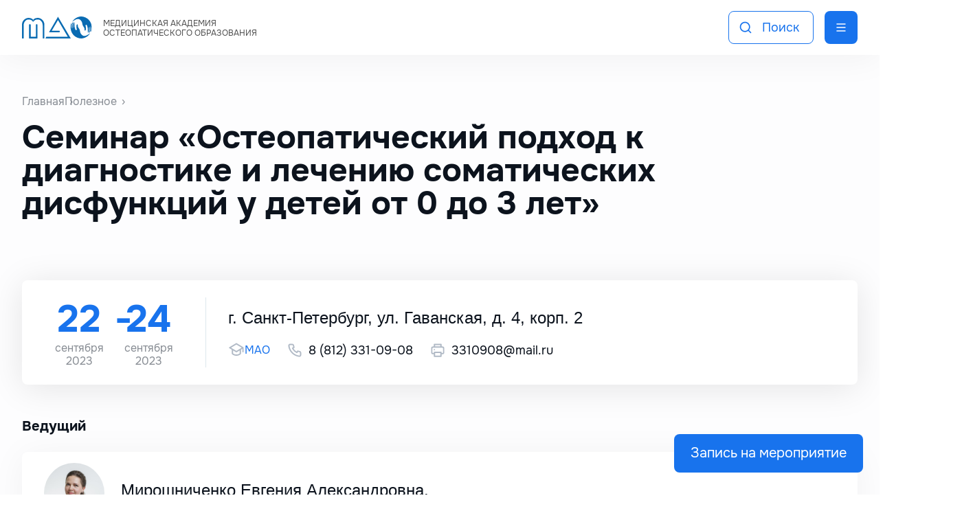

--- FILE ---
content_type: text/html; charset=UTF-8
request_url: https://osteopathy.pro/useful/events/event/osteopaticheskiy-podkhod-k-diagnostike-i-lecheniyu-somaticheskikh-disfunktsiy-u-detey-ot-0-do-3-let/
body_size: 16968
content:
<!DOCTYPE html>
<html xml:lang="ru" lang="ru">
<head>
						
	
							
	<meta http-equiv="Content-Type" content="text/html; charset=UTF-8" />
<meta name="robots" content="index, follow" />
<meta name="description" content="Подробнее про семинар «остеопатический подход к диагностике и лечению соматических дисфункций у детей от 0 до 3 лет» - семинары от РВШОМ МАО МАОО в г.Санкт-Петербург" />
<link href="/bitrix/cache/css/s2/rvshom/template_a5870ca1d454282fbbfc09558cf5c504/template_a5870ca1d454282fbbfc09558cf5c504_v1.css?1759987543365277" type="text/css"  data-template-style="true" rel="stylesheet" />
<script src="https://api-maps.yandex.ru/2.1/?apikey=f2e7167e-2ddd-4a30-9b2c-86d0b142a950&lang=ru_RU"></script>
<meta name="viewport" content="width=device-width, user-scalable=no, initial-scale=1.0, maximum-scale=1.0, minimum-scale=1.0">
<meta http-equiv="X-UA-Compatible" content="IE=edge">
<meta name="theme-color" content="#fff">
<meta name="apple-mobile-web-app-status-bar-style" content="black-translucent">	
<link rel="apple-touch-icon" sizes="180x180" href="/apple-touch-icon.png">
<link rel="icon" type="image/png" sizes="32x32" href="/favicon-32x32.png">
<link rel="icon" type="image/png" sizes="16x16" href="/favicon-16x16.png">
<link rel="manifest" href="/site.webmanifest">
<link rel="mask-icon" href="/safari-pinned-tab.svg" color="#5bbad5">
<meta name="msapplication-TileColor" content="#2d79ee">
<meta name="theme-color" content="#ff0000">
<link rel="shortcut icon" type="image/x-icon" href="/bitrix/templates/rvshom/favicon.ico" />



<script src="/bitrix/templates/rvshom/js/jquery-3.6.3.min.js?168017367089947"></script>
<script src="/bitrix/templates/rvshom/js/select2-4.1.0-rc.0/dist/js/select2.js?1680173670156955"></script>
<script src="/bitrix/templates/rvshom/js/main.js?1686184340130680"></script>
<script src="/bitrix/templates/rvshom/js/vendor.js?16861843401320069"></script>
<script src="/bitrix/templates/rvshom/js/custom.js?17507985639923"></script>
<script src="/bitrix/templates/rvshom/js/custom2.js?17063913904880"></script>

	<title>Семинар «Остеопатический подход к диагностике и лечению соматических дисфункций у детей от 0 до 3 лет» | Семинары от РВШОМ МАО МАОО в г.Санкт-Петербург</title>

	
		
			
		
		
					    <link rel="shortcut icon" type="image/x-icon" href="/favicon.ico"/>

    <script type="text/javascript" >
        (function(m,e,t,r,i,k,a){m[i]=m[i]||function(){(m[i].a=m[i].a||[]).push(arguments)};
            m[i].l=1*new Date();k=e.createElement(t),a=e.getElementsByTagName(t)[0],k.async=1,k.src=r,a.parentNode.insertBefore(k,a)})
        (window, document, "script", "https://mc.yandex.ru/metrika/tag.js", "ym");

        ym(87507146, "init", {
            clickmap:true,
            trackLinks:true,
            accurateTrackBounce:true,
            webvisor:true
        });
    </script>
	
		<!-- Yandex.Metrika counter -->
		<script type="text/javascript">
		    (function(m,e,t,r,i,k,a){
		        m[i]=m[i]||function(){(m[i].a=m[i].a||[]).push(arguments)};
		        m[i].l=1*new Date();
		        for (var j = 0; j < document.scripts.length; j++) {if (document.scripts[j].src === r) { return; }}
		        k=e.createElement(t),a=e.getElementsByTagName(t)[0],k.async=1,k.src=r,a.parentNode.insertBefore(k,a)
		    })(window, document,'script','https://mc.yandex.ru/metrika/tag.js', 'ym');

		    ym(94203565, 'init', {webvisor:true, clickmap:true, accurateTrackBounce:true, trackLinks:true});
		</script>
		<noscript><div><img src="https://mc.yandex.ru/watch/94203565" style="position:absolute; left:-9999px;" alt="" /></div></noscript>
		<!-- /Yandex.Metrika counter -->

			


</head>
<body>
	    
    	<div id="panel">
			</div>

	<main class="main">
				<svg width="0" height="0" style="position:absolute"><symbol viewBox="0 0 24 24" id="arrow-left-usage" xmlns="http://www.w3.org/2000/svg"><path d="M17 11H9.41l3.3-3.29a1.004 1.004 0 10-1.42-1.42l-5 5a1 1 0 00-.21.33 1 1 0 000 .76 1 1 0 00.21.33l5 5a1.002 1.002 0 001.639-.325.999.999 0 00-.219-1.095L9.41 13H17a1 1 0 000-2z"/></symbol><symbol viewBox="0 0 24 24" id="arrow-right-usage" xmlns="http://www.w3.org/2000/svg"><path d="M17.92 11.62a.999.999 0 00-.21-.33l-5-5a1.004 1.004 0 10-1.42 1.42l3.3 3.29H7a1 1 0 100 2h7.59l-3.3 3.29a1 1 0 000 1.42 1.001 1.001 0 001.42 0l5-5a1 1 0 00.21-.33 1 1 0 000-.76z"/></symbol><symbol viewBox="0 0 20 20" id="burger-usage" xmlns="http://www.w3.org/2000/svg"><path d="M4.166 4.167a.833.833 0 100 1.666h11.667a.833.833 0 000-1.666H4.166zM4.166 9.167a.833.833 0 100 1.666h11.667a.833.833 0 000-1.666H4.166zM4.166 14.167a.833.833 0 000 1.666h11.667a.833.833 0 000-1.666H4.166z"/></symbol><symbol viewBox="0 0 12 9" id="check-usage" xmlns="http://www.w3.org/2000/svg"><path d="M11.592.259a.833.833 0 00-1.184 0L4.2 6.476 1.592 3.859A.852.852 0 00.408 5.084l3.2 3.2a.833.833 0 001.184 0l6.8-6.8a.834.834 0 000-1.225z"/></symbol><symbol viewBox="0 0 20 20" id="chevron-down-usage" xmlns="http://www.w3.org/2000/svg"><path d="M14.167 7.642a.834.834 0 00-1.175 0L10 10.592l-2.95-2.95a.833.833 0 10-1.175 1.183l3.534 3.533a.833.833 0 001.183 0l3.575-3.533a.833.833 0 000-1.183z"/></symbol><symbol viewBox="0 0 24 24" id="chevron-left-usage" xmlns="http://www.w3.org/2000/svg"><path d="M8.5 12.8l5.7 5.6c.4.4 1 .4 1.4 0 .4-.4.4-1 0-1.4l-4.9-5 4.9-5c.4-.4.4-1 0-1.4-.2-.2-.4-.3-.7-.3-.3 0-.5.1-.7.3l-5.7 5.6c-.4.5-.4 1.1 0 1.6 0-.1 0-.1 0 0z"/></symbol><symbol viewBox="0 0 24 24" id="chevron-right-usage" xmlns="http://www.w3.org/2000/svg"><path d="M15.54 11.29L9.88 5.64a1 1 0 10-1.42 1.41l4.95 5L8.46 17a1 1 0 000 1.41 1 1 0 00.71.3.999.999 0 00.71-.3l5.66-5.65a1 1 0 000-1.47z"/></symbol><symbol viewBox="0 0 24 24" id="close-usage" xmlns="http://www.w3.org/2000/svg"><path d="M13.41 12l6.3-6.29a1.004 1.004 0 00-1.42-1.42L12 10.59l-6.29-6.3a1.004 1.004 0 10-1.42 1.42l6.3 6.29-6.3 6.29a.999.999 0 000 1.42 1 1 0 001.42 0l6.29-6.3 6.29 6.3a1.001 1.001 0 001.639-.325 1 1 0 00-.22-1.095L13.41 12z"/></symbol><symbol viewBox="0 0 20 20" id="document-download-usage" xmlns="http://www.w3.org/2000/svg"><path d="M16.666 7.45a1.084 1.084 0 00-.05-.225V7.15a.89.89 0 00-.158-.233l-5-5a.892.892 0 00-.233-.159h-.084a.916.916 0 00-.258-.091h-5.05a2.5 2.5 0 00-2.5 2.5v11.666a2.5 2.5 0 002.5 2.5h8.333a2.5 2.5 0 002.5-2.5V7.5v-.05zm-5-2.942l2.159 2.159H12.5a.833.833 0 01-.834-.834V4.508zM15 15.833a.833.833 0 01-.834.834H5.833A.833.833 0 015 15.833V4.167a.833.833 0 01.833-.834H10v2.5a2.5 2.5 0 002.5 2.5H15v7.5zm-3.925-3.925l-.242.25V10a.833.833 0 10-1.667 0v2.158l-.241-.25a.837.837 0 00-1.184 1.184l1.667 1.666c.08.076.173.136.275.175a.783.783 0 00.633 0c.103-.04.196-.099.275-.175l1.667-1.666a.837.837 0 10-1.183-1.184z"/></symbol><symbol viewBox="0 0 24 25" id="document-plus-usage" xmlns="http://www.w3.org/2000/svg"><path d="M20 9.19a1.307 1.307 0 00-.06-.27v-.09a1.07 1.07 0 00-.19-.28l-6-6a1.067 1.067 0 00-.28-.19.32.32 0 00-.09 0 .88.88 0 00-.33-.11H7a3 3 0 00-3 3v14a3 3 0 003 3h10a3 3 0 003-3v-10-.06zm-6-3.53l2.59 2.59H15a1 1 0 01-1-1V5.66zm4 13.59a1 1 0 01-1 1H7a1 1 0 01-1-1v-14a1 1 0 011-1h5v3a3 3 0 003 3h3v9zm-4-5h-1v-1a1 1 0 10-2 0v1h-1a1 1 0 100 2h1v1a1 1 0 002 0v-1h1a1 1 0 000-2z"/></symbol><symbol viewBox="0 0 20 20" id="document-usage" xmlns="http://www.w3.org/2000/svg"><path d="M12.5 11.667h-5a.833.833 0 100 1.666h5a.833.833 0 100-1.666zm0-3.334H9.167a.833.833 0 100 1.667H12.5a.833.833 0 100-1.667zm1.667-5h-.984a2.5 2.5 0 00-2.35-1.666H9.167a2.5 2.5 0 00-2.35 1.666h-.984a2.5 2.5 0 00-2.5 2.5v10a2.5 2.5 0 002.5 2.5h8.334a2.5 2.5 0 002.5-2.5v-10a2.5 2.5 0 00-2.5-2.5zm-5.834.834a.833.833 0 01.834-.834h1.666a.833.833 0 01.834.834V5H8.333v-.833zM15 15.833a.834.834 0 01-.833.834H5.833A.833.833 0 015 15.833v-10A.833.833 0 015.833 5h.834v.833a.833.833 0 00.833.834h5a.833.833 0 00.833-.834V5h.834a.833.833 0 01.833.833v10z"/></symbol><symbol viewBox="0 0 20 21" id="glasses-usage" xmlns="http://www.w3.org/2000/svg"><path fill-rule="evenodd" clip-rule="evenodd" d="M15.505 4.484a.833.833 0 011.094.438l2.365 5.519c.134.31.203.646.203.985v.49a4.167 4.167 0 01-8.298.55 2.5 2.5 0 00-1.738 0 4.168 4.168 0 01-8.298-.55v-.49c0-.34.07-.674.203-.985L3.4 4.921a.833.833 0 011.532.657l-.989 2.307a4.174 4.174 0 015.061 2.879 4.171 4.171 0 011.99 0 4.168 4.168 0 015.06-2.879l-.988-2.307a.833.833 0 01.438-1.094zM2.5 11.917a2.5 2.5 0 105 0 2.5 2.5 0 00-5 0zm12.5-2.5a2.5 2.5 0 110 5 2.5 2.5 0 010-5z"/></symbol><symbol viewBox="0 0 24 25" id="header-usage" xmlns="http://www.w3.org/2000/svg"><path fill-rule="evenodd" clip-rule="evenodd" d="M12.514 1.737a1 1 0 00-1.028 0l-10 6a1 1 0 000 1.715L5 11.56 5 11.594v6a1 1 0 00.293.707c1.73 1.73 4.259 2.543 6.707 2.543 2.448 0 4.977-.813 6.707-2.543a1 1 0 00.293-.707v-6-.033l2-1.2v4.233a1 1 0 102 0v-6a1 1 0 00-.485-.857l-10-6zM17 12.76l-4.486 2.692a1 1 0 01-1.028 0L7 12.76v4.4c1.269 1.095 3.1 1.684 5 1.684s3.731-.589 5-1.685V12.76zm-5 .668l8.056-4.834L12 3.76 3.944 8.594 12 13.428z"/></symbol><symbol viewBox="0 0 20 20" id="link-usage" xmlns="http://www.w3.org/2000/svg"><path d="M14.933 5.517a.834.834 0 00-.45-.45.834.834 0 00-.316-.067H5.833a.833.833 0 000 1.667h6.325l-6.916 6.908a.833.833 0 000 1.183.833.833 0 001.183 0l6.908-6.916v6.325a.833.833 0 001.667 0V5.833a.833.833 0 00-.067-.316z"/></symbol><symbol viewBox="0 0 24 25" id="mail-usage" xmlns="http://www.w3.org/2000/svg"><path d="M19 4.5H5a3 3 0 00-3 3v10a3 3 0 003 3h14a3 3 0 003-3v-10a3 3 0 00-3-3zm-.41 2l-5.88 5.88a1.002 1.002 0 01-1.42 0L5.41 6.5h13.18zm1.41 11a1 1 0 01-1 1H5a1 1 0 01-1-1V7.91l5.88 5.88a3 3 0 004.24 0L20 7.91v9.59z"/></symbol><symbol viewBox="0 0 24 24" id="medal-usage" xmlns="http://www.w3.org/2000/svg"><path d="M21.378 5.76a1.002 1.002 0 00-.47-.61l-5.2-3a1 1 0 00-1.37.36l-2.34 4.06-2.34-4.06a1 1 0 00-1.37-.36l-5.2 3a1 1 0 00-.47.61 1 1 0 00.1.75l4 6.83a5.91 5.91 0 00-.72 2.66 6 6 0 1011.34-2.72l3.9-6.76a1 1 0 00.14-.76zm-16.38.62l3.46-2 3.22 5.62a5.94 5.94 0 00-3.68 1.58l-3-5.2zm7 13.62a4 4 0 110-7.999 4 4 0 010 8zm4-8.45a5.9 5.9 0 00-1.86-1.15l-.98-1.83 2.42-4.19 3.46 2-3.04 5.17z"/></symbol><symbol viewBox="0 0 24 25" id="phone-usage" xmlns="http://www.w3.org/2000/svg"><path d="M19.44 13.5c-.22 0-.45-.07-.67-.12a9.453 9.453 0 01-1.31-.39 2 2 0 00-2.48 1l-.22.45a12.184 12.184 0 01-2.66-2 12.179 12.179 0 01-2-2.66l.42-.28a2 2 0 001-2.48 10.32 10.32 0 01-.39-1.31c-.05-.22-.09-.45-.12-.68a3 3 0 00-3-2.49h-3a3 3 0 00-3 3.41 19 19 0 0016.52 16.46h.38a3 3 0 002-.76 3 3 0 001-2.25v-3a3 3 0 00-2.47-2.9zm.5 6a1 1 0 01-.723.962 1.05 1.05 0 01-.437.038A17 17 0 014.07 5.72a1.09 1.09 0 01.25-.82 1 1 0 01.75-.34h3a1 1 0 011 .79c.04.273.09.543.15.81.116.527.27 1.045.46 1.55l-1.4.65a1 1 0 00-.49 1.33 14.49 14.49 0 007 7 1 1 0 00.76 0 1 1 0 00.57-.52l.62-1.4a13.72 13.72 0 001.58.46c.267.06.537.11.81.15a1 1 0 01.79 1l.02 3.12z"/></symbol><symbol viewBox="0 0 24 25" id="print-usage" xmlns="http://www.w3.org/2000/svg"><path d="M7 10.594a1 1 0 100 2 1 1 0 000-2zm12-4h-1v-3a1 1 0 00-1-1H7a1 1 0 00-1 1v3H5a3 3 0 00-3 3v6a3 3 0 003 3h1v3a1 1 0 001 1h10a1 1 0 001-1v-3h1a3 3 0 003-3v-6a3 3 0 00-3-3zm-11-2h8v2H8v-2zm8 16H8v-4h8v4zm4-5a1 1 0 01-1 1h-1v-1a1 1 0 00-1-1H7a1 1 0 00-1 1v1H5a1 1 0 01-1-1v-6a1 1 0 011-1h14a1 1 0 011 1v6z"/></symbol><symbol viewBox="0 0 20 20" id="restart-usage" xmlns="http://www.w3.org/2000/svg"><path d="M2.5 9.167a.833.833 0 01.833.834 6.708 6.708 0 101.85-4.584h2a.833.833 0 110 1.667H3.408a.833.833 0 01-.833-.833V2.5a.833.833 0 011.666 0v1.475A8.333 8.333 0 111.666 10a.833.833 0 01.834-.834z"/></symbol><symbol viewBox="0 0 20 20" id="search-usage" xmlns="http://www.w3.org/2000/svg"><path d="M18.092 16.908L15 13.842A7.5 7.5 0 1013.842 15l3.066 3.067a.833.833 0 001.184 0 .833.833 0 000-1.159zM9.167 15a5.833 5.833 0 110-11.666 5.833 5.833 0 010 11.666z"/></symbol><symbol viewBox="0 0 48 48" id="tg-usage" xmlns="http://www.w3.org/2000/svg"><path fill-rule="evenodd" clip-rule="evenodd" d="M6.465 22.939c9.662-4.22 16.093-7.025 19.323-8.385 9.193-3.86 11.125-4.526 12.367-4.554.276 0 .884.056 1.298.389.33.277.414.638.469.916.055.278.11.86.055 1.305-.497 5.275-2.65 18.075-3.754 23.962-.47 2.498-1.38 3.331-2.264 3.415-1.932.166-3.395-1.277-5.245-2.5-2.926-1.915-4.554-3.109-7.398-4.997-3.285-2.166-1.16-3.36.718-5.303.497-.5 8.972-8.274 9.137-8.968.028-.084.028-.417-.165-.584-.194-.166-.47-.11-.69-.055-.304.056-4.942 3.165-13.969 9.302-1.325.916-2.512 1.36-3.588 1.332-1.187-.028-3.45-.666-5.162-1.221-2.07-.667-3.727-1.028-3.589-2.194.083-.61.911-1.222 2.457-1.86z"/></symbol><symbol viewBox="0 0 48 48" id="vk-usage" xmlns="http://www.w3.org/2000/svg"><path d="M43.784 33.514c-1.633-2.874-5.841-6.327-7.579-7.83a1.087 1.087 0 01-.093-1.578c3.315-3.482 5.967-7.484 6.88-9.901.402-1.069-.431-2.197-1.606-2.197h-3.412c-1.124 0-1.782.395-2.096 1.023-2.755 5.519-5.119 7.907-6.773 9.303-.927.782-2.371.134-2.371-1.055V13.92c0-1.02-.853-1.844-1.905-1.844l-6.233-.069c-.784 0-1.232.868-.761 1.477l1.029 1.444c.387.5.596 1.109.596 1.733l-.005 6.503c0 1.131-1.403 1.684-2.236.891-2.817-2.681-5.262-8.158-6.142-10.776-.254-.758-.98-1.27-1.804-1.272L5.913 12c-1.262 0-2.184 1.168-1.84 2.345 3.07 10.536 9.37 20.56 20.6 21.646 1.106.107 2.06-.764 2.06-1.842v-3.418c0-.98.787-1.822 1.798-1.847h.106c2.97 0 6.297 4.224 7.46 6.2.335.57.96.916 1.637.916h4.52c1.32 0 2.166-1.367 1.53-2.486z"/></symbol></svg>	
			
		<header class="header header--main jsHeader">
			<div class="container header__container">
				<div class="header__close link d-xl-none jsHeaderClose">
					<svg class="icon icon--dark icon--md link__icon">
						<use xlink:href="#close-usage"></use>
					</svg>
				</div>

		        <div class="header__row">
					<div class="header__col d-flex header__col--1">
												<a href="/" class="header__logo header__logo--sm">
    <img alt="mao" src="/bitrix/templates/rvshom/img/decorations/mao.svg" class="header__logo-img logo-mao">

    <span class="header__logo-text">
        Медицинская академия <br>
        остеопатического образования
    </span>
</a>					</div>

					<div class="header__col header__col--2">
												<a href="https://rusosteopathy.com" class="header__logo header__logo--main" target="_blank">
	<img src="/bitrix/templates/rvshom/img/decorations/logo-hover.svg" alt="РВШОМ" class="header__logo-img">

	<span class="header__logo-text text-uppercase">
		русская высшая школа <br>
		остеопатической медицины
	</span>
</a>												<a href="https://rusosteo.com" class="header__logo header__logo--sm" target="_blank">
    <img src="/bitrix/templates/rvshom/img/decorations/maoo.svg" alt="" class="header__logo-img">

    <span class="header__logo-text">
        Медицинская академия <br>
        остеопатического образования
    </span>
</a>					</div>

					<div class="header__col header__col--3">
						<div class="social d-xl-none mb-6">
							<ul class="social__list">
								<li class="social__item">
																		<a href="https://vk.com/rvsom" class="link" target="_blank">
	<svg class="icon icon--blue icon--xl link__icon">
		<use xlink:href="#vk-usage"></use>
	</svg>
</a>	
								</li>
								<li class="social__item">
																		<a href="https://t.me/rusosteopathy" class="link" target="_blank">
	<svg class="icon icon--blue icon--xl link__icon">
		<use xlink:href="#tg-usage"></use>
	</svg>
</a>	
								</li>
							</ul>
						</div>

						<a href="/useful/events/event/osteopaticheskiy-podkhod-k-diagnostike-i-lecheniyu-somaticheskikh-disfunktsiy-u-detey-ot-0-do-3-let/?special=Y&ELEMENT_CODE=osteopaticheskiy-podkhod-k-diagnostike-i-lecheniyu-somaticheskikh-disfunktsiy-u-detey-ot-0-do-3-let" class="button button--sm button--light button--icon-left header__button-blind">
							<svg class="icon icon--blue icon--sm button__icon">
								<use xlink:href="#glasses-usage"></use>
							</svg>

							<span class="button__text">
																Версия для слабовидящих	
							</span>
						</a>
					</div>

					<div class="header__col header__col--4">
						<div class="header__menu">
							<div class="button button--md button--icon-left header__menu-btn d-none d-xl-flex jsMenuTrigger">
								<svg class="icon icon--white icon--sm button__icon">
									<use xlink:href="#burger-usage"></use>
								</svg>

								<span class="button__text">
									Все разделы
								</span>
							</div>
							
							<nav class="nav">
																
	<ul class="nav__list">
		
										</a>
				
				<li class="nav__item ">
					<a href="/about-school/" class="link link--dark link--md nav__link"  >
						<span class="link__text">
							Об Академии						</span>
			
																		<svg class="icon icon--blue icon--md link__icon">
							<use xlink:href="#chevron-down-usage"></use>
						</svg>
					</a>

					<div class="dropdown nav__item-dropdown">
						<div class="dropdown__inner">
							<ul class="dropdown__list">
												<li class="dropdown__item">
									<a href="/about-school/history/" class="link link--dark link--md dropdown__link"  >
										<span class="link__text">
											История Академии										</span>
									</a>
								</li>
			
																				<li class="dropdown__item">
									<a href="/about-school/traditions/" class="link link--dark link--md dropdown__link"  >
										<span class="link__text">
											Традиции										</span>
									</a>
								</li>
			
																				<li class="dropdown__item">
									<a href="/about-school/graduates/" class="link link--dark link--md dropdown__link" data-bs-toggle="modal" data-bs-target="#modal-loading">
										<span class="link__text">
											Выпускники										</span>
									</a>
								</li>
			
																				<li class="dropdown__item">
									<a href="/about-school/diplomas/" class="link link--dark link--md dropdown__link" data-bs-toggle="modal" data-bs-target="#modal-loading">
										<span class="link__text">
											Дипломные работы выпускников										</span>
									</a>
								</li>
			
																				<li class="dropdown__item">
									<a href="/about-school/rector/" class="link link--dark link--md dropdown__link"  >
										<span class="link__text">
											Страница Ректора										</span>
									</a>
								</li>
			
																				<li class="dropdown__item">
									<a href="/kafedra-poslediplomnogo-meditsinskogo-obrazovaniya/" class="link link--dark link--md dropdown__link"  >
										<span class="link__text">
											Кафедра последипломного медицинского образования										</span>
									</a>
								</li>
			
																				<li class="dropdown__item">
									<a href="/about-school/history-and-philosophy/" class="link link--dark link--md dropdown__link"  >
										<span class="link__text">
											История и философия остеопатии										</span>
									</a>
								</li>
			
																				<li class="dropdown__item">
									<a href="/about-school/reviews/" class="link link--dark link--md dropdown__link" data-bs-toggle="modal" data-bs-target="#modal-loading">
										<span class="link__text">
											Отзывы. Мнения специалистов										</span>
									</a>
								</li>
			
													</a>
																	</ul>
							</div>
						</div>

						
			<div class="button-square nav__item-trigger jsNavItemTrigger d-xl-none">
				<svg class="icon icon--blue icon--sm link__icon">
					<use xlink:href="#chevron-down-usage"></use>
				</svg>
			</div>
												
					</li>
				
				<li class="nav__item ">
					<a href="/for-applicants/" class="link link--dark link--md nav__link"  >
						<span class="link__text">
							Для поступающих						</span>
			
																		<svg class="icon icon--blue icon--md link__icon">
							<use xlink:href="#chevron-down-usage"></use>
						</svg>
					</a>

					<div class="dropdown nav__item-dropdown">
						<div class="dropdown__inner">
							<ul class="dropdown__list">
												<li class="dropdown__item">
									<a href="/for-applicants/learn/" class="link link--dark link--md dropdown__link"  >
										<span class="link__text">
											Обучение остеопатии										</span>
									</a>
								</li>
			
																				<li class="dropdown__item">
									<a href="/for-applicants/documents-issued-to-graduates/" class="link link--dark link--md dropdown__link"  >
										<span class="link__text">
											Документы, выдаваемые выпускникам										</span>
									</a>
								</li>
			
																				<li class="dropdown__item">
									<a href="/for-applicants/learn-start/" class="link link--dark link--md dropdown__link"  >
										<span class="link__text">
											Начало обучения и дни открытых дверей										</span>
									</a>
								</li>
			
																				<li class="dropdown__item">
									<a href="/for-applicants/admission-rules/" class="link link--dark link--md dropdown__link"  >
										<span class="link__text">
											Правила и документы для поступления										</span>
									</a>
								</li>
			
																				<li class="dropdown__item">
									<a href="/for-applicants/teachers/" class="link link--dark link--md dropdown__link"  >
										<span class="link__text">
											Преподаватели										</span>
									</a>
								</li>
			
													</a>
																	</ul>
							</div>
						</div>

						
			<div class="button-square nav__item-trigger jsNavItemTrigger d-xl-none">
				<svg class="icon icon--blue icon--sm link__icon">
					<use xlink:href="#chevron-down-usage"></use>
				</svg>
			</div>
												
					</li>
				
				<li class="nav__item ">
					<a href="/scientific-activity/" class="link link--dark link--md nav__link"  >
						<span class="link__text">
							Научная деятельность						</span>
			
																		<svg class="icon icon--blue icon--md link__icon">
							<use xlink:href="#chevron-down-usage"></use>
						</svg>
					</a>

					<div class="dropdown nav__item-dropdown">
						<div class="dropdown__inner">
							<ul class="dropdown__list">
												<li class="dropdown__item">
									<a href="/scientific-activity/scientific-research/" class="link link--dark link--md dropdown__link" data-bs-toggle="modal" data-bs-target="#modal-loading">
										<span class="link__text">
											Научные исследования										</span>
									</a>
								</li>
			
																				<li class="dropdown__item">
									<a href="/scientific-activity/scientific-council/" class="link link--dark link--md dropdown__link" data-bs-toggle="modal" data-bs-target="#modal-loading">
										<span class="link__text">
											Научный Совет школы										</span>
									</a>
								</li>
			
																				<li class="dropdown__item">
									<a href="/scientific-activity/scientific-research-center/" class="link link--dark link--md dropdown__link" data-bs-toggle="modal" data-bs-target="#modal-loading">
										<span class="link__text">
											Научно-исследовательский центр										</span>
									</a>
								</li>
			
																				<li class="dropdown__item">
									<a href="/scientific-activity/publishing/" class="link link--dark link--md dropdown__link" data-bs-toggle="modal" data-bs-target="#modal-loading">
										<span class="link__text">
											Издательская деятельность										</span>
									</a>
								</li>
			
																				<li class="dropdown__item">
									<a href="/scientific-activity/scientific-articles/" class="link link--dark link--md dropdown__link" data-bs-toggle="modal" data-bs-target="#modal-loading">
										<span class="link__text">
											Научные статьи и доклады										</span>
									</a>
								</li>
			
																				<li class="dropdown__item">
									<a href="/scientific-activity/reports-design-recommendations/" class="link link--dark link--md dropdown__link" data-bs-toggle="modal" data-bs-target="#modal-loading">
										<span class="link__text">
											Рекомендации по оформлению докладов и статей										</span>
									</a>
								</li>
			
													</a>
																	</ul>
							</div>
						</div>

						
			<div class="button-square nav__item-trigger jsNavItemTrigger d-xl-none">
				<svg class="icon icon--blue icon--sm link__icon">
					<use xlink:href="#chevron-down-usage"></use>
				</svg>
			</div>
												
					</li>
				
				<li class="nav__item hide_for_desc">
					<a href="/associations/" class="link link--dark link--md nav__link"  >
						<span class="link__text">
							Ассоциации и сотрудничество						</span>
			
																		<svg class="icon icon--blue icon--md link__icon">
							<use xlink:href="#chevron-down-usage"></use>
						</svg>
					</a>

					<div class="dropdown nav__item-dropdown">
						<div class="dropdown__inner">
							<ul class="dropdown__list">
												<li class="dropdown__item">
									<a href="/associations/osteopaths-association/" class="link link--dark link--md dropdown__link"  >
										<span class="link__text">
											Медицинская ассоциация профессиональных остопатов										</span>
									</a>
								</li>
			
																				<li class="dropdown__item">
									<a href="/associations/european-osteopathic-center/" class="link link--dark link--md dropdown__link"  >
										<span class="link__text">
											Европейский Остеопатический Центр										</span>
									</a>
								</li>
			
													</a>
																	</ul>
							</div>
						</div>

						
			<div class="button-square nav__item-trigger jsNavItemTrigger d-xl-none">
				<svg class="icon icon--blue icon--sm link__icon">
					<use xlink:href="#chevron-down-usage"></use>
				</svg>
			</div>
												
					</li>
				
				<li class="nav__item ">
					<a href="/about-the-educational-organization/" class="link link--dark link--md nav__link"  >
						<span class="link__text">
							Сведения об образовательной организации						</span>
			
																		<svg class="icon icon--blue icon--md link__icon">
							<use xlink:href="#chevron-down-usage"></use>
						</svg>
					</a>

					<div class="dropdown nav__item-dropdown">
						<div class="dropdown__inner">
							<ul class="dropdown__list">
												<li class="dropdown__item">
									<a href="/about-the-educational-organization/structure/" class="link link--dark link--md dropdown__link"  >
										<span class="link__text">
											Структура и органы управления образовательной организацией										</span>
									</a>
								</li>
			
																				<li class="dropdown__item">
									<a href="/about-the-educational-organization/documents/" class="link link--dark link--md dropdown__link"  >
										<span class="link__text">
											Документы										</span>
									</a>
								</li>
			
																				<li class="dropdown__item">
									<a href="/about-the-educational-organization/education/" class="link link--dark link--md dropdown__link"  >
										<span class="link__text">
											Образование										</span>
									</a>
								</li>
			
																				<li class="dropdown__item">
									<a href="/about-the-educational-organization/standarts/" class="link link--dark link--md dropdown__link"  >
										<span class="link__text">
											Образовательные стандарты										</span>
									</a>
								</li>
			
																				<li class="dropdown__item">
									<a href="/about-the-educational-organization/management/" class="link link--dark link--md dropdown__link"  >
										<span class="link__text">
											Руководство										</span>
									</a>
								</li>
			
																				<li class="dropdown__item">
									<a href="/about-the-educational-organization/teaching-staff/" class="link link--dark link--md dropdown__link"  >
										<span class="link__text">
											Педагогический состав										</span>
									</a>
								</li>
			
																				<li class="dropdown__item">
									<a href="/about-the-educational-organization/equipment/" class="link link--dark link--md dropdown__link"  >
										<span class="link__text">
											Материально-техническое обеспечение и оснащенность образовательного процесса. Доступная среда										</span>
									</a>
								</li>
			
																				<li class="dropdown__item">
									<a href="/about-the-educational-organization/scholarships/" class="link link--dark link--md dropdown__link"  >
										<span class="link__text">
											Стипендии и иные виды материальной поддержки										</span>
									</a>
								</li>
			
																				<li class="dropdown__item">
									<a href="/about-the-educational-organization/paid-services/" class="link link--dark link--md dropdown__link"  >
										<span class="link__text">
											Платные образовательные услуги										</span>
									</a>
								</li>
			
																				<li class="dropdown__item">
									<a href="/about-the-educational-organization/financial-activity/" class="link link--dark link--md dropdown__link"  >
										<span class="link__text">
											Финансово-хозяйственная деятельность										</span>
									</a>
								</li>
			
																				<li class="dropdown__item">
									<a href="/about-the-educational-organization/vacancies/" class="link link--dark link--md dropdown__link"  >
										<span class="link__text">
											Вакантные места для приема (перевода)										</span>
									</a>
								</li>
			
																				<li class="dropdown__item">
									<a href="/about-the-educational-organization/mezhdunarodnoe-sotrudnichestvo" class="link link--dark link--md dropdown__link"  >
										<span class="link__text">
											Международное сотрудничество										</span>
									</a>
								</li>
			
																				<li class="dropdown__item">
									<a href="/about-the-educational-organization/organizatsiya-pitaniya-v-obrazovatelnoy-organizatsii/" class="link link--dark link--md dropdown__link"  >
										<span class="link__text">
											Организация питания в образовательной организации										</span>
									</a>
								</li>
			
													</a>
																	</ul>
							</div>
						</div>

						
			<div class="button-square nav__item-trigger jsNavItemTrigger d-xl-none">
				<svg class="icon icon--blue icon--sm link__icon">
					<use xlink:href="#chevron-down-usage"></use>
				</svg>
			</div>
												
					</li>
				
				<li class="nav__item ">
					<a href="/useful/" class="link link--dark link--md nav__link"  >
						<span class="link__text">
							Мероприятия 						</span>
			
																		<svg class="icon icon--blue icon--md link__icon">
							<use xlink:href="#chevron-down-usage"></use>
						</svg>
					</a>

					<div class="dropdown nav__item-dropdown">
						<div class="dropdown__inner">
							<ul class="dropdown__list">
												<li class="dropdown__item">
									<a href="/useful/events/?section=20" class="link link--dark link--md dropdown__link"  >
										<span class="link__text">
											Вебинары										</span>
									</a>
								</li>
			
																				<li class="dropdown__item">
									<a href="/useful/events/?section=21" class="link link--dark link--md dropdown__link"  >
										<span class="link__text">
											Семинары										</span>
									</a>
								</li>
			
																				<li class="dropdown__item">
									<a href="/useful/events/?section=22" class="link link--dark link--md dropdown__link"  >
										<span class="link__text">
											Научно-практические конференции										</span>
									</a>
								</li>
			
																				<li class="dropdown__item">
									<a href="/useful/events/?section=29" class="link link--dark link--md dropdown__link"  >
										<span class="link__text">
											Повышение квалификации										</span>
									</a>
								</li>
			
																				<li class="dropdown__item">
									<a href="/useful/events/?section=23" class="link link--dark link--md dropdown__link"  >
										<span class="link__text">
											Симпозиумы										</span>
									</a>
								</li>
			
																				<li class="dropdown__item">
									<a href="/associations/osteopaths-association/" class="link link--dark link--md dropdown__link"  >
										<span class="link__text">
											Медицинская ассоциация профессиональных остеопатов										</span>
									</a>
								</li>
			
													</a>
																	</ul>
							</div>
						</div>

						
			<div class="button-square nav__item-trigger jsNavItemTrigger d-xl-none">
				<svg class="icon icon--blue icon--sm link__icon">
					<use xlink:href="#chevron-down-usage"></use>
				</svg>
			</div>
												
					</li>
				
				<li class="nav__item hide_for_desc">
					<a href="/scientific-activity/" class="link link--dark link--md nav__link"  >
						<span class="link__text">
							Научная деятельность						</span>
			
																		<svg class="icon icon--blue icon--md link__icon">
							<use xlink:href="#chevron-down-usage"></use>
						</svg>
					</a>

					<div class="dropdown nav__item-dropdown">
						<div class="dropdown__inner">
							<ul class="dropdown__list">
												<li class="dropdown__item">
									<a href="/scientific-activity/scientific-research/" class="link link--dark link--md dropdown__link" data-bs-toggle="modal" data-bs-target="#modal-loading">
										<span class="link__text">
											Научные исследования										</span>
									</a>
								</li>
			
																				<li class="dropdown__item">
									<a href="/scientific-activity/scientific-council/" class="link link--dark link--md dropdown__link" data-bs-toggle="modal" data-bs-target="#modal-loading">
										<span class="link__text">
											Научный Совет школы										</span>
									</a>
								</li>
			
																				<li class="dropdown__item">
									<a href="/scientific-activity/scientific-research-center/" class="link link--dark link--md dropdown__link" data-bs-toggle="modal" data-bs-target="#modal-loading">
										<span class="link__text">
											Научно-исследовательский центр										</span>
									</a>
								</li>
			
																				<li class="dropdown__item">
									<a href="/scientific-activity/publishing/" class="link link--dark link--md dropdown__link" data-bs-toggle="modal" data-bs-target="#modal-loading">
										<span class="link__text">
											Издательская деятельность										</span>
									</a>
								</li>
			
																				<li class="dropdown__item">
									<a href="/scientific-activity/scientific-articles/" class="link link--dark link--md dropdown__link" data-bs-toggle="modal" data-bs-target="#modal-loading">
										<span class="link__text">
											Научные статьи и доклады										</span>
									</a>
								</li>
			
																				<li class="dropdown__item">
									<a href="/scientific-activity/reports-design-recommendations/" class="link link--dark link--md dropdown__link" data-bs-toggle="modal" data-bs-target="#modal-loading">
										<span class="link__text">
											Рекомендации по оформлению докладов и статей										</span>
									</a>
								</li>
			
													</a>
																	</ul>
							</div>
						</div>

						
			<div class="button-square nav__item-trigger jsNavItemTrigger d-xl-none">
				<svg class="icon icon--blue icon--sm link__icon">
					<use xlink:href="#chevron-down-usage"></use>
				</svg>
			</div>
												
					</li>
				
				<li class="nav__item ">
					<a href="/contacts/" class="link link--dark link--md nav__link"  >
						<span class="link__text">
							Контакты						</span>
			
					
		</a>
		
				
		</li>
	</ul>
						
							</nav>

							<div class="button button--md button--border button--icon-left d-none d-xl-flex header__search-btn jsSearchTrigger">
								<svg class="icon icon--blue icon--sm button__icon">
									<use xlink:href="#search-usage"></use>
								</svg>

								<span class="button__text">
									Поиск
								</span>
							</div>
						</div>
					</div>
		        </div>
			</div>
		</header>

		<div class="header-overlay jsHeaderOverlay"></div>

		<header class="header header--mobile">
			<div class="container">
				<div class="d-flex align-items-center">
					<a href="/" class="header__logo d-flex header__logo--main mr-a">
						<img src="/bitrix/templates/rvshom/img/decorations/mao.svg" alt="" class="header__logo-img ">

						<span class="header__logo-text text-uppercase d-none d-md-block">
							медицинская академия <br> остеопатического образования						</span>
					</a>

					<div class="button button--md  button--border button--icon-left header__button mr-16 jsSearchTrigger">
						<svg class="icon icon--blue icon--sm button__icon">
							<use xlink:href="#search-usage"></use>
						</svg>

						<span class="button__text d-none d-md-block">
							Поиск
						</span>
					</div>

					<div class="button-square button-square--blue button-square--md header__button jsMenuMobileTrigger">
						<svg class="icon icon--white icon--sm button__icon">
							<use xlink:href="#burger-usage"></use>
						</svg>
					</div>
				</div>
			</div>
		</header>

		<div class="search-block search-block--main jsSearchBlock">
			<div class="container">
				<form action="/search/" method="get">
					<div class="search-block__row">
						<div class="input input--md search-block__input">
							<input type="text" name="q" class="input__field jsInput jsInputReq" value="">

							<div class="input__placeholder">
								Поиск по сайту
							</div>
						</div>

						<button class="button button--lg search-block__button">
							<svg class="icon icon--white icon--md button__icon d-sm-none">
								<use xlink:href="#search-usage"></use>
							</svg>

							<span class="button__text d-none d-sm-block">
								Найти
							</span>
						</button>

						<div class="link search-block__close jsSearchTrigger">
							<svg class="icon icon--dark link__icon">
								<use xlink:href="#close-usage"></use>
							</svg>
						</div>
					</div>
				</form>
			</div>
		</div>

					<div class="menu jsMenu">
		<div class="menu__close link jsMenuTrigger">
			<svg class="icon icon--dark icon--md link__icon">
				<use xlink:href="#close-usage"></use>
			</svg>
		</div>

		<div class="container menu__container">
			<div class="menu__row">
				<div class="menu__top">
					<div class="tabs menu__tabs jsTabs">
						<div class="tabs__row">
							<div class="tabs__left">
								<div class="tabs__buttons">
																																							<div class="tabs__button-col">
												<div class="button-tab button-tab--lg jsTabButton  is-active ">
													<div class="button-tab__text">
														Об Академии													</div>
												</div>
											</div>
																																																																																																																																																																																																<div class="tabs__button-col">
												<div class="button-tab button-tab--lg jsTabButton ">
													<div class="button-tab__text">
														Для поступающих													</div>
												</div>
											</div>
																																																																																																																																							<div class="tabs__button-col">
												<div class="button-tab button-tab--lg jsTabButton ">
													<div class="button-tab__text">
														Научная деятельность													</div>
												</div>
											</div>
																																																																																																																																																										<div class="tabs__button-col">
												<div class="button-tab button-tab--lg jsTabButton ">
													<div class="button-tab__text">
														Ассоциации и сотрудничество													</div>
												</div>
											</div>
																																																																														<div class="tabs__button-col">
												<div class="button-tab button-tab--lg jsTabButton ">
													<div class="button-tab__text">
														Мероприятия													</div>
												</div>
											</div>
																																																																																																																																																										<div class="tabs__button-col">
												<div class="button-tab button-tab--lg jsTabButton ">
													<div class="button-tab__text">
														Сведения об образовательной организации													</div>
												</div>
											</div>
																																																																																																																																																																																																																																																																																	
								</div>
							</div>

							<div class="tabs__right">
								<div class="tabs__items">
																																																		
											<div class="tabs__item jsTabItem  is-active ">
												<div class="menu__list">	
																																
																																										<div class="menu__item">
														<a href="/about-school/history/" class="link link--dark link--lg menu__link"  >
															<div class="link__text">
																История Академии															</div>
														</a>
													</div>
																				
																																										<div class="menu__item">
														<a href="/about-school/traditions/" class="link link--dark link--lg menu__link"  >
															<div class="link__text">
																Традиции															</div>
														</a>
													</div>
																				
																																										<div class="menu__item">
														<a href="/about-school/graduates/" class="link link--dark link--lg menu__link" data-bs-toggle="modal" data-bs-target="#modal-loading">
															<div class="link__text">
																Выпускники															</div>
														</a>
													</div>
																				
																																										<div class="menu__item">
														<a href="/about-school/diplomas/" class="link link--dark link--lg menu__link" data-bs-toggle="modal" data-bs-target="#modal-loading">
															<div class="link__text">
																Дипломные работы выпускников															</div>
														</a>
													</div>
																				
																																										<div class="menu__item">
														<a href="/about-school/rector/" class="link link--dark link--lg menu__link"  >
															<div class="link__text">
																Страница Ректора															</div>
														</a>
													</div>
																				
																																										<div class="menu__item">
														<a href="/kafedra-poslediplomnogo-meditsinskogo-obrazovaniya/" class="link link--dark link--lg menu__link"  >
															<div class="link__text">
																Кафедра последипломного медицинского образования															</div>
														</a>
													</div>
																				
																																										<div class="menu__item">
														<a href="/about-school/history-and-philosophy/" class="link link--dark link--lg menu__link"  >
															<div class="link__text">
																История и философия остеопатии															</div>
														</a>
													</div>
																				
																																										<div class="menu__item">
														<a href="/about-school/reviews/" class="link link--dark link--lg menu__link" data-bs-toggle="modal" data-bs-target="#modal-loading">
															<div class="link__text">
																Отзывы. Мнения специалистов															</div>
														</a>
													</div>
																				
																																																					</div>
												</div>
																						
											<div class="tabs__item jsTabItem ">
												<div class="menu__list">	
																																
																																										<div class="menu__item">
														<a href="/for-applicants/learn/" class="link link--dark link--lg menu__link"  >
															<div class="link__text">
																Обучение остеопатии															</div>
														</a>
													</div>
																				
																																										<div class="menu__item">
														<a href="/for-applicants/documents-issued-to-graduates/" class="link link--dark link--lg menu__link"  >
															<div class="link__text">
																Документы, выдаваемые выпускникам															</div>
														</a>
													</div>
																				
																																										<div class="menu__item">
														<a href="/for-applicants/learn-start/" class="link link--dark link--lg menu__link"  >
															<div class="link__text">
																Начало обучения и дни открытых дверей															</div>
														</a>
													</div>
																				
																																										<div class="menu__item">
														<a href="/for-applicants/admission-rules/" class="link link--dark link--lg menu__link"  >
															<div class="link__text">
																Правила и документы для поступления															</div>
														</a>
													</div>
																				
																																										<div class="menu__item">
														<a href="/for-applicants/teachers/" class="link link--dark link--lg menu__link"  >
															<div class="link__text">
																Преподаватели															</div>
														</a>
													</div>
																				
																																																					</div>
												</div>
																						
											<div class="tabs__item jsTabItem ">
												<div class="menu__list">	
																																
																																										<div class="menu__item">
														<a href="/scientific-activity/scientific-research/" class="link link--dark link--lg menu__link" data-bs-toggle="modal" data-bs-target="#modal-loading">
															<div class="link__text">
																Научные исследования															</div>
														</a>
													</div>
																				
																																										<div class="menu__item">
														<a href="/scientific-activity/scientific-council/" class="link link--dark link--lg menu__link" data-bs-toggle="modal" data-bs-target="#modal-loading">
															<div class="link__text">
																Научный Совет школы															</div>
														</a>
													</div>
																				
																																										<div class="menu__item">
														<a href="/scientific-activity/scientific-research-center/" class="link link--dark link--lg menu__link" data-bs-toggle="modal" data-bs-target="#modal-loading">
															<div class="link__text">
																Научно-исследовательский центр															</div>
														</a>
													</div>
																				
																																										<div class="menu__item">
														<a href="/scientific-activity/publishing/" class="link link--dark link--lg menu__link" data-bs-toggle="modal" data-bs-target="#modal-loading">
															<div class="link__text">
																Издательская деятельность															</div>
														</a>
													</div>
																				
																																										<div class="menu__item">
														<a href="/scientific-activity/scientific-articles/" class="link link--dark link--lg menu__link" data-bs-toggle="modal" data-bs-target="#modal-loading">
															<div class="link__text">
																Научные статьи и доклады															</div>
														</a>
													</div>
																				
																																										<div class="menu__item">
														<a href="/scientific-activity/reports-design-recommendations/" class="link link--dark link--lg menu__link" data-bs-toggle="modal" data-bs-target="#modal-loading">
															<div class="link__text">
																Рекомендации по оформлению докладов и статей															</div>
														</a>
													</div>
																				
																																																					</div>
												</div>
																						
											<div class="tabs__item jsTabItem ">
												<div class="menu__list">	
																																
																																										<div class="menu__item">
														<a href="/associations/osteopaths-association/" class="link link--dark link--lg menu__link"  >
															<div class="link__text">
																Медицинская ассоциация профессиональных остопатов															</div>
														</a>
													</div>
																				
																																										<div class="menu__item">
														<a href="/associations/european-osteopathic-center/" class="link link--dark link--lg menu__link"  >
															<div class="link__text">
																Европейский Остеопатический Центр															</div>
														</a>
													</div>
																				
																																																					</div>
												</div>
																						
											<div class="tabs__item jsTabItem ">
												<div class="menu__list">	
																																
																																										<div class="menu__item">
														<a href="/useful/events/?section=20" class="link link--dark link--lg menu__link"  >
															<div class="link__text">
																Вебинары															</div>
														</a>
													</div>
																				
																																										<div class="menu__item">
														<a href="/useful/events/?section=21" class="link link--dark link--lg menu__link"  >
															<div class="link__text">
																Семинары															</div>
														</a>
													</div>
																				
																																										<div class="menu__item">
														<a href="/useful/events/?section=22" class="link link--dark link--lg menu__link"  >
															<div class="link__text">
																Научно-практические конференции															</div>
														</a>
													</div>
																				
																																										<div class="menu__item">
														<a href="/useful/events/?section=29" class="link link--dark link--lg menu__link"  >
															<div class="link__text">
																Повышение квалификации															</div>
														</a>
													</div>
																				
																																										<div class="menu__item">
														<a href="/useful/events/?section=23" class="link link--dark link--lg menu__link"  >
															<div class="link__text">
																Симпозиумы															</div>
														</a>
													</div>
																				
																																										<div class="menu__item">
														<a href="/associations/osteopaths-association/" class="link link--dark link--lg menu__link"  >
															<div class="link__text">
																Медицинская ассоциация профессиональных остеопатов															</div>
														</a>
													</div>
																				
																																																					</div>
												</div>
																						
											<div class="tabs__item jsTabItem ">
												<div class="menu__list">	
																																
																																										<div class="menu__item">
														<a href="/about-the-educational-organization/structure/" class="link link--dark link--lg menu__link"  >
															<div class="link__text">
																Структура и органы управления образовательной организацией															</div>
														</a>
													</div>
																				
																																										<div class="menu__item">
														<a href="/about-the-educational-organization/documents/" class="link link--dark link--lg menu__link"  >
															<div class="link__text">
																Документы															</div>
														</a>
													</div>
																				
																																										<div class="menu__item">
														<a href="/about-the-educational-organization/education/" class="link link--dark link--lg menu__link"  >
															<div class="link__text">
																Образование															</div>
														</a>
													</div>
																				
																																										<div class="menu__item">
														<a href="/about-the-educational-organization/standarts/" class="link link--dark link--lg menu__link"  >
															<div class="link__text">
																Образовательные стандарты															</div>
														</a>
													</div>
																				
																																										<div class="menu__item">
														<a href="/about-the-educational-organization/management/" class="link link--dark link--lg menu__link"  >
															<div class="link__text">
																Руководство															</div>
														</a>
													</div>
																				
																																										<div class="menu__item">
														<a href="/about-the-educational-organization/teaching-staff/" class="link link--dark link--lg menu__link"  >
															<div class="link__text">
																Педагогический состав															</div>
														</a>
													</div>
																				
																																										<div class="menu__item">
														<a href="/about-the-educational-organization/equipment/" class="link link--dark link--lg menu__link"  >
															<div class="link__text">
																Материально-техническое обеспечение и оснащенность образовательного процесса. Доступная среда															</div>
														</a>
													</div>
																				
																																										<div class="menu__item">
														<a href="/about-the-educational-organization/scholarships/" class="link link--dark link--lg menu__link"  >
															<div class="link__text">
																Стипендии и иные виды материальной поддержки															</div>
														</a>
													</div>
																				
																																										<div class="menu__item">
														<a href="/about-the-educational-organization/paid-services/" class="link link--dark link--lg menu__link"  >
															<div class="link__text">
																Платные образовательные услуги															</div>
														</a>
													</div>
																				
																																										<div class="menu__item">
														<a href="/about-the-educational-organization/financial-activity/" class="link link--dark link--lg menu__link"  >
															<div class="link__text">
																Финансово-хозяйственная деятельность															</div>
														</a>
													</div>
																				
																																										<div class="menu__item">
														<a href="/about-the-educational-organization/vacancies/" class="link link--dark link--lg menu__link"  >
															<div class="link__text">
																Вакантные места для приема (перевода)															</div>
														</a>
													</div>
																				
																																										<div class="menu__item">
														<a href="/about-the-educational-organization/mezhdunarodnoe-sotrudnichestvo" class="link link--dark link--lg menu__link"  >
															<div class="link__text">
																Международное сотрудничество															</div>
														</a>
													</div>
																				
																																										<div class="menu__item">
														<a href="/about-the-educational-organization/organizatsiya-pitaniya-v-obrazovatelnoy-organizatsii/" class="link link--dark link--lg menu__link"  >
															<div class="link__text">
																Организация питания в образовательной организации															</div>
														</a>
													</div>
																				
																			
																					</div>
											</div>
																	</div>
							</div>
						</div>
					</div>
				</div>

				<div class="menu__bottom d-flex align-items-center justify-content-between">
					<a href="/contacts/" class="link link--dark link--xl text-weight--700"  >
						<div class="link__text">
							Контакты
						</div>
					</a>

					<div class="social">
						<ul class="social__list">
							<li class="social__item">
								<a href="https://vk.com/rvsom" class="link" target="_blank">
	<svg class="icon icon--blue icon--xl link__icon">
		<use xlink:href="#vk-usage"></use>
	</svg>
</a>	
							</li>

							<li class="social__item">
								<a href="https://t.me/rusosteopathy" class="link" target="_blank">
	<svg class="icon icon--blue icon--xl link__icon">
		<use xlink:href="#tg-usage"></use>
	</svg>
</a>	
							</li>
						</ul>
					</div>
				</div>
			</div>
		</div>
	</div>
<div class="content pt-6 pt-lg-8 pb-12 pb-md-14">
	<div class="breadcrumbs mb-4">
		<div class="container">
			 <ul class="breadcrumbs__list">
				<li class="breadcrumbs__item">
					<a href="/" title="Главная" itemprop="item" class="link link--gray breadcrumbs__link"> 
						<span itemprop="name" class="link__text">Главная</span>
					</a>
				</li>
				<li class="breadcrumbs__item">
					<a href="/useful/" title="Полезное" itemprop="item" class="link link--gray breadcrumbs__link"> 
						<span itemprop="name" class="link__text">Полезное</span>
					</a>
				</li></ul>		</div>
	</div>	

	<section class="section section--visible">
		<div class="container">
			<div class="pb-10 pb-sm-12">
				<h1>
					Семинар «Остеопатический подход к диагностике и лечению соматических дисфункций у детей от 0 до 3 лет»				</h1>
			</div>

			
<div class="row justify-content-between align-items-start position-relative">
    <div class="col-12 col-xl-8 col-xxl-6">
        <div class="content-block">
            <div class="event-links pb-5">
                <div class="event-link event-link--sm event-link--modern">
                    <div class="event-link__left">
                        <div class="event-link__numeric-list">
                            <div class="event-link__numeric">
                                <div class="event-link__number">
                                    22                                </div>
                                <div class="event-link__date">
                                    сентября <br>
                                    2023                                </div>
                            </div>
                                                            <div class="event-link__numeric">
                                    <div class="event-link__number">
                                        24                                    </div>
                                    <div class="event-link__date">
                                        сентября <br>
                                        2023                                    </div>
                                </div>
                                                    </div>
                    </div>
                                                            <div class="event-link__right">
                        <div class="event-link__top mb-4">
                            <div class="event-link__desc event-link__desc--lg">
                                                                    <p>
                                        г. Санкт-Петербург, ул. Гаванская, д. 4, корп. 2                                    </p>
                                                            </div>
                        </div>
                        <div class="event-link__bottom">
                            <div class="event-link__items">
                                <div class="event-link__item">
                                    <svg class="icon icon--gray-light icon--md link__icon">
                                        <use xlink:href="#header-usage"></use>
                                    </svg>
                                    <a href="https://osteopathy.pro" target="_blank">МАО</a>                                                                    </div>
                                <div class="event-link__item">
                                    <a href="tel:8 (812) 331-09-08" class="link link--dark link--md">
                                        <svg class="icon icon--gray-light icon--md link__icon">
                                            <use xlink:href="#phone-usage"></use>
                                        </svg>
                                        <span class="link__text">
											8 (812) 331-09-08										</span>
                                    </a>
                                </div>
                                <div class="event-link__item">
                                    <a href="mailto:3310908@mail.ru " class="link link--dark link--md">
                                        <svg class="icon icon--gray-light icon--md link__icon">
                                            <use xlink:href="#print-usage"></use>
                                        </svg>
                                        <span class="link__text">
											3310908@mail.ru 										</span>
                                    </a>
                                </div>
                            </div>
                        </div>
                    </div>
                </div>
            </div>
                            <h4>
                    Ведущий
                </h4>
                                <div class="member-blocks pt-4 pb-5">
                    <div class="member-block">
                        <div class="member-block__top">
                            <div class="member-block__ava flex-shrink-0">
                                <img src="/upload/iblock/605/bgih4yk8ms3fgpmty54xfjrmfim209fl/Miroshnichenko-_-kopiya.jpeg" alt="Мирошниченко Евгения Александровна." class="member-block__ava-img" style="height: 88px">
                            </div>
                            <div class="member-block__right">
                                <div class="member-block__name">
                                    Мирошниченко Евгения Александровна.                                </div>
                                <div class="mt-2">
                                    <div class="text-16 text-color--gray">
                                                                            </div>
                                </div>
                            </div>
                        </div>
                        <div class="member-block__bottom">
                            <p>
                                В 2004 г. окончила Кубанскую государственную медицинскую академию по специальности «лечебное дело».<br />
2004-2005 гг. — клиническая ординатура по специальности «Неврология» при Кубанской государственной медицинской академии.<br />
2009 г. — профессиональная переподготовка по программе «Рефлексотерапия».<br />
2010 г. — профессиональная переподготовка по программе «Мануальная терапия».<br />
2012-2013 гг. — Школа энергетической остеопатии Ж.П. Гильони.<br />
2013 г. — Краниосакральная терапия в институте Апплейджера.<br />
2013-2016 гг. — повышение квалификации по программе «Мануальная терапия &#40;остеопатия&#41;», Русская Высшая Школа Остеопатической Медицины. <br />
2016 г. — профессиональная переподготовка по программе «Остеопатия».<br />
2016 г. — повышение квалификации по программе «Организация здравоохранения и общественное здоровье».<br />
2019 г. — повышение квалификации по программе « Актуальные вопросы гирудотерапии».<br />
2020 г. — повышение квалификации по программе «Гомеопатия».<br />
2021 г. — повышение квалификации по программе «Прикладная кинезиология».<br />
Прошла обучение у Ж.П. Гильони, Ж.П. Барраля, П. Трико, Ж. Урдика, Ф. Дрюэля, М. Мюсса, И. Майера, Ф. Аллара, А. Обервиля, К. Стоун, Э. Симон, Д. Хайнц, Л.В. Колюновой, Л.П. Андреевой, В.В. Перегудовой, Т.А. Родионовой, С.Л. Сабинина, К. В. Шарапова.                            </p>
                        </div>
                    </div>
                </div>
                         Анатомо-физиологические особенности детей от 0 до 3 лет.<br />
Оценка безусловных рефлексов и моторного развития у ребёнка до 1 года.<br />
Остеопатический осмотр ребенка. Налаживание контакта с ребёнком.<br />
Техники коррекции соматических дисфункций у детей. <br />
Внутрикостная работа &#40;техники на костях черепа, подвздошных костях, крестце и грудине&#41;<br />
Тканевой подход в работе с детьми от 0 до 3 лет:<br />
&nbsp;&nbsp;&nbsp;&nbsp; − особенности работы с грудной клеткой<br />
&nbsp;&nbsp;&nbsp;&nbsp; − особенности работы с тазом<br />
&nbsp;&nbsp;&nbsp;&nbsp; − особенности работы с абдоминальным регионом <br />
&nbsp;&nbsp;&nbsp;&nbsp; − работа с ТМО<br />
&nbsp;&nbsp;&nbsp;&nbsp; − особенности работы с мозговым и лицевым черепом <br />
Работа на полушариях мозга, таламусе &#40;Ф. Дрюэль&#41;. <br />
Тестирование и коррекция флюидических поражений &#40;Д.Дюфрен&#41;.<br />
Техники уравновешивания.<br />
Практика.<br />
Остеопатический осмотр и лечение ребенка.<br />
Заключение. Ответы на вопросы.<br />
        </div>
    </div>

            <div class="col-12 col-xl-4 col-xxl-5 col-xl-sticky pt-4 pt-xl-0 jsScrollBlock" id="register_form">
            <div class="form form-main jsFormAjaxWrap">
                <form action="" method="POST" class="jsFormAjax" data-ajax-action="add_registration">
                    <input type="hidden" name="event"
                           value="Семинар «Остеопатический подход к диагностике и лечению соматических дисфункций у детей от 0 до 3 лет»">
                    <input type="hidden" name="date"
                           value="22.09.2023">
                    <input type="hidden" name="site" value="osteopathy.pro">
		            <input type="hidden" name="siteID" value="s2">

                    <div class="form-main__front jsFormAjaxFront">
                        <div class="text-xl text-lh--130 text-weight--700 mb-5 mb-sm-6 form-main__title">
                            Запись на мероприятие
                        </div>

                        <div class="row inputs-row">
                            <div class="col-12 col-md-6 col-xl-12 col-xxl-6 inputs-row__col">
                                <div class="input input--sm offer-form__input">
                                    <input type="text" name="name" class="input__field jsInput" required
                                           autocomplete="off">

                                    <div class="input__placeholder">
                                        Имя
                                    </div>

                                    <div class="custom-tooltip custom-tooltip--red input__error">
                                        <div class="custom-tooltip__inner">
                                            <div class="custom-tooltip__desc">
                                                <p class="jsInputError">
                                                    Обязательное поле
                                                </p>
                                            </div>
                                        </div>
                                    </div>
                                </div>
                            </div>

                            <div class="col-12 col-md-6 col-xl-12 col-xxl-6 inputs-row__col">
                                <div class="input input--sm offer-form__input">
                                    <input type="text" name="secondname" class="input__field jsInput" required
                                           autocomplete="off">

                                    <div class="input__placeholder">
                                        Фамилия
                                    </div>

                                    <div class="custom-tooltip custom-tooltip--red input__error">
                                        <div class="custom-tooltip__inner">
                                            <div class="custom-tooltip__desc">
                                                <p class="jsInputError">
                                                    Обязательное поле
                                                </p>
                                            </div>
                                        </div>
                                    </div>
                                </div>
                            </div>

                            <div class="col-12 col-md-6 col-xl-12 col-xxl-6 inputs-row__col">
                                <div class="input input--sm offer-form__input">
                                    <input type="email" name="email" class="input__field jsInput jsInputEmail"
                                           required autocomplete="off">

                                    <div class="input__placeholder">
                                        Email
                                    </div>

                                    <div class="custom-tooltip custom-tooltip--red input__error">
                                        <div class="custom-tooltip__inner">
                                            <div class="custom-tooltip__desc">
                                                <p class="jsInputError">
                                                    Обязательное поле
                                                </p>
                                            </div>
                                        </div>
                                    </div>
                                </div>
                            </div>

                            <div class="col-12 col-md-6 col-xl-12 col-xxl-6 inputs-row__col">
                                <div class="input input--sm offer-form__input">
                                    <input type="text" name="phone" class="input__field jsInput jsPhoneMask"
                                           required autocomplete="off">

                                    <div class="input__placeholder">
                                        Телефон
                                    </div>

                                    <div class="custom-tooltip custom-tooltip--red input__error">
                                        <div class="custom-tooltip__inner">
                                            <div class="custom-tooltip__desc">
                                                <p class="jsInputError">
                                                    Обязательное поле
                                                </p>
                                            </div>
                                        </div>
                                    </div>
                                </div>
                            </div>
                        </div>

                        <div class="pt-6">
                            <div class="row align-items-center justify-content-between gap-16">
                                <div class="col-12 col-md mb-4 pb-1 mb-md-0 pb-md-0">
                                    <label class="checkbox checkbox--md">
                                        <input type="checkbox" name="soglasie" value="Y"
                                               class="checkbox__native jsCheckBox" required checked>

                                        <div class="checkbox__custom">
                                            <svg class="icon icon--white icon--sm checkbox__icon">
                                                <use xlink:href="#check-usage"></use>
                                            </svg>

                                            <div class="custom-tooltip custom-tooltip--tail--bottom--left custom-tooltip--red checkbox__error">
                                                <div class="custom-tooltip__inner">
                                                    <div class="custom-tooltip__desc">
                                                        <p class="jsInputError">
                                                            Требуется согласие
                                                        </p>
                                                    </div>
                                                </div>
                                            </div>
                                        </div>

                                        <div class="checkbox__text text-sm text-color--gray">
                                            Cогласие на&nbsp;обработку персональных данных
                                        </div>
                                    </label>
                                </div>

                                <div class="col-12 col-md-auto col-xl-12 col-xxl-auto flex-shrink-0">
                                    <div class="button w-100 button--md jsFormAjaxButton">
										<span class="button__text">
											Отправить заявку
										</span>
                                    </div>
                                </div>
                            </div>
                        </div>
                    </div>

                    <div class="form-main__success jsFormAjaxSuccess">
                        <div class="form-main__success-inner">
                            <img src="/bitrix/templates/rvshom/img/decorations/success.png" alt="успешно"
                                 class="form-main__success-img">

                            <div class="text-center">
                                <div class="text-xl text-weight--700 mb-3">
                                    Запись прошла успешно
                                </div>

                                <p class="text-lg text-color--gray">
                                    Скоро мы свяжемся с вами для уточнения деталей
                                </p>
                            </div>
                        </div>
                    </div>
                </form>
            </div>
        </div>
    </div>

<div class="fixed-element d-xl-none jsFixedElement">
    <div class="row justify-content-end">
        <div class="col-12- col-md-auto">
            <a href="#register_form" class="button button--xl w-100 jsScrollButton">
						<span class="button__text">
							Запись на мероприятие						</span>
            </a>
        </div>
    </div>
</div>
		
		</div>
	</section>
</div>


		<div class="footer">
			<div class="container">
				<div class="footer__top pb-6 pb-lg-8 mb-6">
					<div class="row align-items-end justify-content-between">
						<div class="col-12 col-lg-auto mb-6 mb-lg-0">
							<a href="/" class="footer__logo">
	<img src="/bitrix/templates/rvshom/img/decorations/mao.svg" alt="" class="footer__logo-img">

	<div class="footer__logo-text">
		Медицинская академия <br>остеопатического образования
	</div>
</a>						</div>

						<div class="col-12 col-lg-auto">
							<a href="/useful/events/event/osteopaticheskiy-podkhod-k-diagnostike-i-lecheniyu-somaticheskikh-disfunktsiy-u-detey-ot-0-do-3-let/?special=Y&ELEMENT_CODE=osteopaticheskiy-podkhod-k-diagnostike-i-lecheniyu-somaticheskikh-disfunktsiy-u-detey-ot-0-do-3-let" class="button button--icon-left button--md footer__blind">
								<svg class="icon icon--white icon--sm button__icon">
									<use xlink:href="#glasses-usage"></use>
								</svg>
								<span class="button__text">
									Версия для слабовидящих						
								</span>
							</a>
						</div>
					</div>
				</div>

				<div class="footer__center pt-4 pt-lg-2 pb-1 pb-md-2 pb-xl-3 mb-6">
					
<div class="row footer__row">
																						<div class="col-12 col-lg-6 col-xl-4 footer__col">
								<div class="footer__title">
									<a href="/about-school/" class="link link--dark text-weight--700 footer__title-link"  >
										<div class="link__text">
											Об Академии										</div>
									</a>
									<div class="button-square d-lg-none jsFooterTrigger">
										<svg class="icon icon--blue icon--sm link__icon">
											<use xlink:href="#chevron-down-usage"></use>
										</svg>
									</div>
								</div>
								<div class="footer__dropdown">
									<ul class="footer__dropdown-list">
																																																<li class="footer__dropdown-item">
												<a href="/about-school/history/" class="link link--gray--dark footer__dropdown-link"  >
													<div class="link__text">
														История Академии													</div>
												</a>
											</li>
														
																																																<li class="footer__dropdown-item">
												<a href="/about-school/traditions/" class="link link--gray--dark footer__dropdown-link"  >
													<div class="link__text">
														Традиции													</div>
												</a>
											</li>
														
																																																<li class="footer__dropdown-item">
												<a href="/about-school/graduates/" class="link link--gray--dark footer__dropdown-link" data-bs-toggle="modal" data-bs-target="#modal-loading">
													<div class="link__text">
														Выпускники													</div>
												</a>
											</li>
														
																																																<li class="footer__dropdown-item">
												<a href="/about-school/diplomas/" class="link link--gray--dark footer__dropdown-link" data-bs-toggle="modal" data-bs-target="#modal-loading">
													<div class="link__text">
														Дипломные работы выпускников													</div>
												</a>
											</li>
														
																																																<li class="footer__dropdown-item">
												<a href="/about-school/rector/" class="link link--gray--dark footer__dropdown-link"  >
													<div class="link__text">
														Страница Ректора													</div>
												</a>
											</li>
														
																																																<li class="footer__dropdown-item">
												<a href="/kafedra-poslediplomnogo-meditsinskogo-obrazovaniya/" class="link link--gray--dark footer__dropdown-link"  >
													<div class="link__text">
														Кафедра последипломного медицинского образования													</div>
												</a>
											</li>
														
																																																<li class="footer__dropdown-item">
												<a href="/about-school/history-and-philosophy/" class="link link--gray--dark footer__dropdown-link"  >
													<div class="link__text">
														История и философия остеопатии													</div>
												</a>
											</li>
														
																																																<li class="footer__dropdown-item">
												<a href="/about-school/reviews/" class="link link--gray--dark footer__dropdown-link" data-bs-toggle="modal" data-bs-target="#modal-loading">
													<div class="link__text">
														Отзывы. Мнения специалистов													</div>
												</a>
											</li>
														
																									</ul></div></div>																	<div class="col-12 col-lg-6 col-xl-4 footer__col">
								<div class="footer__title">
									<a href="/for-applicants/" class="link link--dark text-weight--700 footer__title-link"  >
										<div class="link__text">
											Для поступающих										</div>
									</a>
									<div class="button-square d-lg-none jsFooterTrigger">
										<svg class="icon icon--blue icon--sm link__icon">
											<use xlink:href="#chevron-down-usage"></use>
										</svg>
									</div>
								</div>
								<div class="footer__dropdown">
									<ul class="footer__dropdown-list">
																																																<li class="footer__dropdown-item">
												<a href="/for-applicants/learn/" class="link link--gray--dark footer__dropdown-link"  >
													<div class="link__text">
														Обучение остеопатии													</div>
												</a>
											</li>
														
																																																<li class="footer__dropdown-item">
												<a href="/for-applicants/documents-issued-to-graduates/" class="link link--gray--dark footer__dropdown-link"  >
													<div class="link__text">
														Документы, выдаваемые выпускникам													</div>
												</a>
											</li>
														
																																																<li class="footer__dropdown-item">
												<a href="/for-applicants/learn-start/" class="link link--gray--dark footer__dropdown-link"  >
													<div class="link__text">
														Начало обучения и дни открытых дверей													</div>
												</a>
											</li>
														
																																																<li class="footer__dropdown-item">
												<a href="/for-applicants/admission-rules/" class="link link--gray--dark footer__dropdown-link"  >
													<div class="link__text">
														Правила и документы для поступления													</div>
												</a>
											</li>
														
																																																<li class="footer__dropdown-item">
												<a href="/for-applicants/teachers/" class="link link--gray--dark footer__dropdown-link"  >
													<div class="link__text">
														Преподаватели													</div>
												</a>
											</li>
														
																									</ul></div></div>																	<div class="col-12 col-lg-6 col-xl-4 footer__col">
								<div class="footer__title">
									<a href="/scientific-activity/" class="link link--dark text-weight--700 footer__title-link" data-bs-toggle="modal" data-bs-target="#modal-loading">
										<div class="link__text">
											Научная деятельность										</div>
									</a>
									<div class="button-square d-lg-none jsFooterTrigger">
										<svg class="icon icon--blue icon--sm link__icon">
											<use xlink:href="#chevron-down-usage"></use>
										</svg>
									</div>
								</div>
								<div class="footer__dropdown">
									<ul class="footer__dropdown-list">
																																																<li class="footer__dropdown-item">
												<a href="/scientific-activity/scientific-research/" class="link link--gray--dark footer__dropdown-link" data-bs-toggle="modal" data-bs-target="#modal-loading">
													<div class="link__text">
														Научные исследования													</div>
												</a>
											</li>
														
																																																<li class="footer__dropdown-item">
												<a href="/scientific-activity/scientific-council/" class="link link--gray--dark footer__dropdown-link" data-bs-toggle="modal" data-bs-target="#modal-loading">
													<div class="link__text">
														Научный Совет школы													</div>
												</a>
											</li>
														
																																																<li class="footer__dropdown-item">
												<a href="/scientific-activity/scientific-research-center/" class="link link--gray--dark footer__dropdown-link" data-bs-toggle="modal" data-bs-target="#modal-loading">
													<div class="link__text">
														Научно-исследовательский центр													</div>
												</a>
											</li>
														
																																																<li class="footer__dropdown-item">
												<a href="/scientific-activity/publishing/" class="link link--gray--dark footer__dropdown-link" data-bs-toggle="modal" data-bs-target="#modal-loading">
													<div class="link__text">
														Издательская деятельность													</div>
												</a>
											</li>
														
																																																<li class="footer__dropdown-item">
												<a href="/scientific-activity/scientific-articles/" class="link link--gray--dark footer__dropdown-link" data-bs-toggle="modal" data-bs-target="#modal-loading">
													<div class="link__text">
														Научные статьи и доклады													</div>
												</a>
											</li>
														
																																																<li class="footer__dropdown-item">
												<a href="/scientific-activity/reports-design-recommendations/" class="link link--gray--dark footer__dropdown-link" data-bs-toggle="modal" data-bs-target="#modal-loading">
													<div class="link__text">
														Рекомендации по оформлению докладов и статей													</div>
												</a>
											</li>
														
																									</ul></div></div>																	<div class="col-12 col-lg-6 col-xl-4 footer__col">
								<div class="footer__title">
									<a href="/associations/" class="link link--dark text-weight--700 footer__title-link"  >
										<div class="link__text">
											Ассоциации и сотрудничество										</div>
									</a>
									<div class="button-square d-lg-none jsFooterTrigger">
										<svg class="icon icon--blue icon--sm link__icon">
											<use xlink:href="#chevron-down-usage"></use>
										</svg>
									</div>
								</div>
								<div class="footer__dropdown">
									<ul class="footer__dropdown-list">
																																																<li class="footer__dropdown-item">
												<a href="/associations/osteopaths-association/" class="link link--gray--dark footer__dropdown-link"  >
													<div class="link__text">
														Медицинская ассоциация профессиональных остопатов													</div>
												</a>
											</li>
														
																																																<li class="footer__dropdown-item">
												<a href="/associations/european-osteopathic-center/" class="link link--gray--dark footer__dropdown-link"  >
													<div class="link__text">
														Европейский Остеопатический Центр													</div>
												</a>
											</li>
														
																									</ul></div></div>																	<div class="col-12 col-lg-6 col-xl-4 footer__col">
								<div class="footer__title">
									<a href="/useful/" class="link link--dark text-weight--700 footer__title-link"  >
										<div class="link__text">
											Мероприятия										</div>
									</a>
									<div class="button-square d-lg-none jsFooterTrigger">
										<svg class="icon icon--blue icon--sm link__icon">
											<use xlink:href="#chevron-down-usage"></use>
										</svg>
									</div>
								</div>
								<div class="footer__dropdown">
									<ul class="footer__dropdown-list">
																																																<li class="footer__dropdown-item">
												<a href="/useful/events/?section=20" class="link link--gray--dark footer__dropdown-link"  >
													<div class="link__text">
														Вебинары													</div>
												</a>
											</li>
														
																																																<li class="footer__dropdown-item">
												<a href="/useful/events/?section=21" class="link link--gray--dark footer__dropdown-link"  >
													<div class="link__text">
														Семинары													</div>
												</a>
											</li>
														
																																																<li class="footer__dropdown-item">
												<a href="/useful/events/?section=22" class="link link--gray--dark footer__dropdown-link"  >
													<div class="link__text">
														Научно-практические конференции													</div>
												</a>
											</li>
														
																																																<li class="footer__dropdown-item">
												<a href="/useful/events/?section=29" class="link link--gray--dark footer__dropdown-link"  >
													<div class="link__text">
														Повышение квалификации													</div>
												</a>
											</li>
														
																																																<li class="footer__dropdown-item">
												<a href="/useful/events/?section=23" class="link link--gray--dark footer__dropdown-link"  >
													<div class="link__text">
														Симпозиумы													</div>
												</a>
											</li>
														
																																																<li class="footer__dropdown-item">
												<a href="/associations/osteopaths-association/" class="link link--gray--dark footer__dropdown-link"  >
													<div class="link__text">
														Медицинская ассоциация профессиональных остеопатов													</div>
												</a>
											</li>
														
																									</ul></div></div>																	<div class="col-12 col-lg-6 col-xl-4 footer__col">
								<div class="footer__title">
									<a href="/about-the-educational-organization/" class="link link--dark text-weight--700 footer__title-link"  >
										<div class="link__text">
											Сведения об образовательной организации										</div>
									</a>
									<div class="button-square d-lg-none jsFooterTrigger">
										<svg class="icon icon--blue icon--sm link__icon">
											<use xlink:href="#chevron-down-usage"></use>
										</svg>
									</div>
								</div>
								<div class="footer__dropdown">
									<ul class="footer__dropdown-list">
																																																<li class="footer__dropdown-item">
												<a href="/about-the-educational-organization/structure/" class="link link--gray--dark footer__dropdown-link"  >
													<div class="link__text">
														Структура и органы управления образовательной организацией													</div>
												</a>
											</li>
														
																																																<li class="footer__dropdown-item">
												<a href="/about-the-educational-organization/documents/" class="link link--gray--dark footer__dropdown-link"  >
													<div class="link__text">
														Документы													</div>
												</a>
											</li>
														
																																																<li class="footer__dropdown-item">
												<a href="/about-the-educational-organization/education/" class="link link--gray--dark footer__dropdown-link"  >
													<div class="link__text">
														Образование													</div>
												</a>
											</li>
														
																																																<li class="footer__dropdown-item">
												<a href="/about-the-educational-organization/standarts/" class="link link--gray--dark footer__dropdown-link"  >
													<div class="link__text">
														Образовательные стандарты													</div>
												</a>
											</li>
														
																																																<li class="footer__dropdown-item">
												<a href="/about-the-educational-organization/management/" class="link link--gray--dark footer__dropdown-link"  >
													<div class="link__text">
														Руководство													</div>
												</a>
											</li>
														
																																																<li class="footer__dropdown-item">
												<a href="/about-the-educational-organization/teaching-staff/" class="link link--gray--dark footer__dropdown-link"  >
													<div class="link__text">
														Педагогический состав													</div>
												</a>
											</li>
														
																																																<li class="footer__dropdown-item">
												<a href="/about-the-educational-organization/equipment/" class="link link--gray--dark footer__dropdown-link"  >
													<div class="link__text">
														Материально-техническое обеспечение и оснащенность образовательного процесса. Доступная среда													</div>
												</a>
											</li>
														
																																																<li class="footer__dropdown-item">
												<a href="/about-the-educational-organization/scholarships/" class="link link--gray--dark footer__dropdown-link"  >
													<div class="link__text">
														Стипендии и иные виды материальной поддержки													</div>
												</a>
											</li>
														
																																																<li class="footer__dropdown-item">
												<a href="/about-the-educational-organization/paid-services/" class="link link--gray--dark footer__dropdown-link"  >
													<div class="link__text">
														Платные образовательные услуги													</div>
												</a>
											</li>
														
																																																<li class="footer__dropdown-item">
												<a href="/about-the-educational-organization/financial-activity/" class="link link--gray--dark footer__dropdown-link"  >
													<div class="link__text">
														Финансово-хозяйственная деятельность													</div>
												</a>
											</li>
														
																																																<li class="footer__dropdown-item">
												<a href="/about-the-educational-organization/vacancies/" class="link link--gray--dark footer__dropdown-link"  >
													<div class="link__text">
														Вакантные места для приема (перевода)													</div>
												</a>
											</li>
														
																																																<li class="footer__dropdown-item">
												<a href="/about-the-educational-organization/mezhdunarodnoe-sotrudnichestvo" class="link link--gray--dark footer__dropdown-link"  >
													<div class="link__text">
														Международное сотрудничество													</div>
												</a>
											</li>
														
																																																<li class="footer__dropdown-item">
												<a href="/about-the-educational-organization/organizatsiya-pitaniya-v-obrazovatelnoy-organizatsii/" class="link link--gray--dark footer__dropdown-link"  >
													<div class="link__text">
														Организация питания в образовательной организации													</div>
												</a>
											</li>
														
																							</ul></div></div>								
	</div>
					<div class="social footer__social">			
						<ul class="social__list">
							<li class="social__item">
								<a href="https://vk.com/rvsom" class="link" target="_blank">
	<svg class="icon icon--blue icon--xl link__icon">
		<use xlink:href="#vk-usage"></use>
	</svg>
</a>						
							</li>
							<li class="social__item">
								<a href="https://t.me/rusosteopathy" class="link" target="_blank">
	<svg class="icon icon--blue icon--xl link__icon">
		<use xlink:href="#tg-usage"></use>
	</svg>
</a>					
							</li>
						</ul>
					</div>						
				</div>

				<div class="footer__bottom pt-6 pt-lg-5 pb-5">
					<div class="row align-items-center justify-content-between">
						<div class="d-flex col-12 col-lg-auto mb-3 mb-lg-0">
							<p class="text-md text-color--gray">
								© МАО 2016–
2026	
							</p>
						</div>
						
						<div class="d-flex col-12 col-lg-auto">
							<p>
								<a href="/upload/docs/mao/Политика обработки персональных данных МАО.pdf" target="_blank" class="link link--md link--gray"> <span class="link__text">
Политика обработки персональных данных </span> </a>
&nbsp;&nbsp;&nbsp;&nbsp;&nbsp; <a href="/upload/docs/mao/Согласие на обработку персональных данных МАО.pdf" target="_blank" class="link link--md link--gray"> <span class="link__text">
Согласие на обработку персональных данных </span> </a>					
							</p>
						</div>
						
						<div class="d-flex col-12 col-lg-auto">
							<p>
								<a href="https://vysota.digital/" target="_blank" class="link link--md link--gray">
	<span class="link__text">
		Developed by vysota
	</span>
</a>					
							</p>
						</div>
						<div class="d-flex col-12 col-lg-auto footer_link">
							<p>
								<a href="https://minobrnauki.gov.ru/" target="_blank" class="link link--md link--gray"> <span class="link__text">Министерство науки и высшего образования РФ</span></a> <a href="https://k-obr.spb.ru/" target="_blank" class="link link--md link--gray"> <span class="link__text">Комитет по образованию Правительства Санкт‑Петербурга</span></a> <a href="https://edu.gov.ru/" target="_blank" class="link link--md link--gray"> <span class="link__text">Министерство просвещения РФ</span></a>					
							</p>
						</div>
					</div>
				</div>
			</div>
		</div>
		<!-- Modal -->
		<div class="modal fade modal--md" id="modal-loading">
			<div class="modal-dialog modal-dialog-centered">
				<div class="modal-content">
					<div class="modal__close" data-bs-dismiss="modal">
						<svg class="icon icon--sm">
							<use xlink:href="#close-usage"></use>
						</svg>
					</div>
					<h3 class="h3 text-weight--500 mb-5">
						Вы будете перенаправлены на сайт РВШОМ
					</h3>
					<div class="mb-7">
						<p class="text-16">
							<span class="text-color--gray--dark">Если перенаправление не произошло,</span> 
							<a class="link-redirect" href="#">нажмите здесь</a>
						</p>
					</div>
					<div class="rvshom-loader">
						<div class="rvshom-loader__inner"></div>
						<div class="rvshom-loader__move"></div>
					</div>
				</div>
			</div>
		</div>
    
		
		<div class="modal fade modal--lg" id="modal-request">
			<div class="modal-dialog modal-dialog-centered">
				<div class="modal-content">
					<div class="modal__close" data-bs-dismiss="modal">
						<svg class="icon icon--sm">
							<use xlink:href="#close-usage"></use>
						</svg>
					</div>
          <div class="jsFormAjaxWrap">
            <form action="" method="POST" enctype="multipart/form-data" class="jsFormAjax modal_wrap" data-ajax-action="add_admission">
              <input type="hidden" name="page" value="https://osteopathy.pro/useful/events/event/osteopaticheskiy-podkhod-k-diagnostike-i-lecheniyu-somaticheskikh-disfunktsiy-u-detey-ot-0-do-3-let/?ELEMENT_CODE=osteopaticheskiy-podkhod-k-diagnostike-i-lecheniyu-somaticheskikh-disfunktsiy-u-detey-ot-0-do-3-let">
              <input type="hidden" name="site" value="osteopathy.pro">
              <input type="hidden" name="siteID" value="s2">
              <input type="hidden" name="pageTitle" value="Семинар «Остеопатический подход к диагностике и лечению соматических дисфункций у детей от 0 до 3 лет»">

              <div class="form-main__front jsFormAjaxFront test-class">
                <div class="row align-items-start justify-content-between flex-nowrap form-main__top mb-5 mb-md-2">
                  <div class="col">
                    <div class="text-xl text-lh--130 text-weight--700">
                      Заявка на <br class="d-none d-xl-inline d-xxl-none">  поступление
                    </div>
                    <p class="text-xs text-lh--180 mt-2">
                      Заполните данные формы и мы свяжемся с вами для обсуждения деталей
                    </p>
                  </div>

                  <div class="col-auto flex-shrink-0">
                    <img src="/bitrix/templates/rvshom/img/decorations/nform-icon.png" alt="" class="form-main__img">
                  </div>
                </div>

                <div class="mb-6">
                  
                  <div class="row inputs-row">
                    <div class="col-12 col-md-6 col-xl-12 col-xxl-6 inputs-row__col">
                      <div class="input input--sm offer-form__input">
                        <input type="text" name="name" class="input__field jsInput" required autocomplete="off">

                        <div class="input__placeholder">
                          Имя
                        </div>

                        <div class="custom-tooltip custom-tooltip--xl--top custom-tooltip--red input__error">
                          <div class="custom-tooltip__inner">
                            <div class="custom-tooltip__desc">
                              <p class="jsInputError">
                                Обязательное поле
                              </p>
                            </div>
                          </div>
                        </div>
                      </div>
                    </div>

                    <div class="col-12 col-md-6 inputs-row__col">
                      <div class="input input--sm offer-form__input">
                        <input type="text" name="secondname" class="input__field jsInput" required autocomplete="off">

                        <div class="input__placeholder">
                          Фамилия
                        </div>

                        <div class="custom-tooltip custom-tooltip--xl--top custom-tooltip--red input__error">
                          <div class="custom-tooltip__inner">
                            <div class="custom-tooltip__desc">
                              <p class="jsInputError">
                                Обязательное поле
                              </p>
                            </div>
                          </div>
                        </div>
                      </div>
                    </div>

                    <div class="col-12 col-md-4 inputs-row__col">
                      <div class="input input--sm offer-form__input">
                        <input type="email" name="email" class="input__field jsInput jsInputEmail" required autocomplete="off">

                        <div class="input__placeholder">
                          Email
                        </div>

                        <div class="custom-tooltip custom-tooltip--xl--top custom-tooltip--red input__error">
                          <div class="custom-tooltip__inner">
                            <div class="custom-tooltip__desc">
                              <p class="jsInputError">
                                Обязательное поле
                              </p>
                            </div>
                          </div>
                        </div>
                      </div>
                    </div>

                    <div class="col-12 col-md-4 col-xl-12 col-xxl-4 inputs-row__col">
                      <div class="input input--sm offer-form__input">
                        <input type="text" name="phone" class="input__field jsInput jsPhoneMask" required autocomplete="off">

                        <div class="input__placeholder">
                          Телефон
                        </div>

                        <div class="custom-tooltip custom-tooltip--xl--top custom-tooltip--red input__error">
                          <div class="custom-tooltip__inner">
                            <div class="custom-tooltip__desc">
                              <p class="jsInputError">
                                Обязательное поле
                              </p>
                            </div>
                          </div>
                        </div>
                      </div>
                    </div>

                    <div class="col-12 col-md-4 col-xl-12 col-xxl-4 inputs-row__col">
                      <div class="select select--md">
                        <div class="text-16 select__placeholder">
                          Город
                        </div>

                                                <select class="jsSelect" name="city" required>
                          <option></option>
                                                      <option value="Москва">Москва</option>
                                                      <option value="Санкт-Петербург">Санкт-Петербург</option>
                                                      <option value="Краснодар">Краснодар</option>
                                                      <option value="Нижний Новгород">Нижний Новгород</option>
                                                      <option value="Нижний Новгород">Нижний Новгород</option>
                                                      <option value="Новосибирск">Новосибирск</option>
                                                      <option value="Владивосток">Владивосток</option>
                                                      <option value="Якутск">Якутск</option>
                                                  </select>

                        <div class="custom-tooltip custom-tooltip--xl--top custom-tooltip--red select__error">
                          <div class="custom-tooltip__inner">
                            <div class="custom-tooltip__desc">
                              <p class="jsInputError">
                                Обязательное поле
                              </p>
                            </div>
                          </div>
                        </div>
                      </div>
                    </div>
                  </div>
                </div>

                <div class="row flex-xxl-nowrap align-items-center justify-content-between">
                  <div class="col-12 col-md-auto col-xl-12 col-xxl mb-4 pb-1 mb-md-0 pb-md-0 mb-xl-4 mb-xxl-0">
                    <label class="checkbox checkbox--md">
                      <input type="checkbox" name="soglasie" value="Y" class="checkbox__native jsCheckBox" required>

                      <div class="checkbox__custom">
                        <svg class="icon icon--white icon--sm checkbox__icon">
                          <use xlink:href="#check-usage"></use>
                        </svg>

                        <div class="custom-tooltip custom-tooltip--tail--bottom--left custom-tooltip--red checkbox__error">
                          <div class="custom-tooltip__inner">
                            <div class="custom-tooltip__desc">
                              <p class="jsInputError">
                                Требуется согласие
                              </p>
                            </div>
                          </div>
                        </div>
                      </div>

                      <div class="checkbox__text text-sm text-color--gray">
                        Cогласие на&nbsp;обработку персональных данных
                      </div>
                    </label>
                  </div>

                  <div class="col-12 col-md-auto col-xl-12 col-xxl-auto">
                    <div class="button w-100 button--md jsFormAjaxButton">
                      <span class="button__text">
                        Отправить заявку
                      </span>
                    </div>
                  </div>
                </div>
              </div>
            </form>

            <div class="form-main__success jsFormAjaxSuccess">
              <div class="form-main__success-inner">
                <img src="/bitrix/templates/rvshom/img/decorations/nsuccess.png" alt="" class="form-main__success-img">
                
                <div class="text-center">
                  <div class="text-xl text-weight--700 mb-3">
                    Заявка отправлена
                  </div>

                  <p class="text-lg text-color--gray">
                    Скоро мы свяжемся с вами для уточнения деталей
                  </p>
                </div>
              </div>
            </div>

            <div class="form-main__success jsFormAjaxSuccessModal">
              <div class="form-main__success-inner">
                <div class="modal-status-block">
				            <div class="modal-status-block__image mb-5">
				              <img src="/bitrix/templates/rvshom/img/success.png" alt="">
				            </div>
				            <h3 class="text-lg text-weight--700 mb-5">
				              Заявка успешно отправлена!
				            </h3>
				            <p class="text-16 text-color--gray">
				              Ожидайте, мы свяжемся с вами по указанным контактам
				            </p>
				          </div>
              </div>
            </div>

            

          </div>
				</div>
			</div>
		</div>
	</main>
</body>
</html>

--- FILE ---
content_type: text/css
request_url: https://osteopathy.pro/bitrix/cache/css/s2/rvshom/template_a5870ca1d454282fbbfc09558cf5c504/template_a5870ca1d454282fbbfc09558cf5c504_v1.css?1759987543365277
body_size: 52010
content:


/* Start:/bitrix/templates/rvshom/css/main.css?1687344538352479*/
@charset "UTF-8";

.w-100 {
  width: 100%;
}

.is-fixed {
  height: 100vh;
  overflow: hidden;
}

.img-responsive {
  width: 100%;
  max-width: 100%;
}

.img-responsive-auto {
  width: auto;
  max-width: 100%;
}

.text-uppercase {
  text-transform: uppercase;
}

.position-sticky {
  position: sticky;
  top: 120px;
}

.bdrs-16 {
  border-radius: 16px;
}

.mt-a {
  margin-top: auto;
}

.mr-a {
  margin-right: auto;
}

.ml-12 {
  margin-left: 12px;
}

.mr-16 {
  margin-right: 16px;
}

.mb--2 {
  margin-bottom: 2px !important;
}

.pr-64 {
  padding-right: 64px;
}

.gap-16 {
  gap: 16px;
}

.overflow-visible {
  overflow: visible !important;
}

/*! normalize.css v8.0.1 | MIT License | github.com/necolas/normalize.css */

/* Document
   ========================================================================== */

/**
 * 1. Correct the line height in all browsers.
 * 2. Prevent adjustments of font size after orientation changes in iOS.
 */

html {
  line-height: 1.15;
  /* 1 */
  -webkit-text-size-adjust: 100%;
  /* 2 */
}

/* Sections
   ========================================================================== */

/**
 * Remove the margin in all browsers.
 */

body {
  margin: 0;
}

/**
 * Render the `main` element consistently in IE.
 */

main {
  display: block;
}

/**
 * Correct the font size and margin on `h1` elements within `section` and
 * `article` contexts in Chrome, Firefox, and Safari.
 */

h1 {
  font-size: 2em;
  margin: 0.67em 0;
}

/* Grouping content
   ========================================================================== */

/**
 * 1. Add the correct box sizing in Firefox.
 * 2. Show the overflow in Edge and IE.
 */

hr {
  box-sizing: content-box;
  /* 1 */
  height: 0;
  /* 1 */
  overflow: visible;
  /* 2 */
}

/**
 * 1. Correct the inheritance and scaling of font size in all browsers.
 * 2. Correct the odd `em` font sizing in all browsers.
 */

pre {
  font-family: monospace, monospace;
  /* 1 */
  font-size: 1em;
  /* 2 */
}

/* Text-level semantics
   ========================================================================== */

/**
 * Remove the gray background on active links in IE 10.
 */

a {
  background-color: transparent;
}

/**
 * 1. Remove the bottom border in Chrome 57-
 * 2. Add the correct text decoration in Chrome, Edge, IE, Opera, and Safari.
 */

abbr[title] {
  border-bottom: none;
  /* 1 */
  text-decoration: underline;
  /* 2 */
  text-decoration: underline dotted;
  /* 2 */
}

/**
 * Add the correct font weight in Chrome, Edge, and Safari.
 */

b,
strong {
  font-weight: bolder;
}

/**
 * 1. Correct the inheritance and scaling of font size in all browsers.
 * 2. Correct the odd `em` font sizing in all browsers.
 */

code,
kbd,
samp {
  font-family: monospace, monospace;
  /* 1 */
  font-size: 1em;
  /* 2 */
}

/**
 * Add the correct font size in all browsers.
 */

small {
  font-size: 80%;
}

/**
 * Prevent `sub` and `sup` elements from affecting the line height in
 * all browsers.
 */

sub,
sup {
  font-size: 75%;
  line-height: 0;
  position: relative;
  vertical-align: baseline;
}

sub {
  bottom: -0.25em;
}

sup {
  top: -0.5em;
}

/* Embedded content
   ========================================================================== */

/**
 * Remove the border on images inside links in IE 10.
 */

img {
  border-style: none;
}

/* Forms
   ========================================================================== */

/**
 * 1. Change the font styles in all browsers.
 * 2. Remove the margin in Firefox and Safari.
 */

button,
input,
optgroup,
select,
textarea {
  font-family: inherit;
  /* 1 */
  font-size: 100%;
  /* 1 */
  line-height: 1.15;
  /* 1 */
  margin: 0;
  /* 2 */
}

/**
 * Show the overflow in IE.
 * 1. Show the overflow in Edge.
 */

button,
input {
  /* 1 */
  overflow: visible;
}

/**
 * Remove the inheritance of text transform in Edge, Firefox, and IE.
 * 1. Remove the inheritance of text transform in Firefox.
 */

button,
select {
  /* 1 */
  text-transform: none;
}

/**
 * Correct the inability to style clickable types in iOS and Safari.
 */

button,
[type="button"],
[type="reset"],
[type="submit"] {
  -webkit-appearance: button;
}

/**
 * Remove the inner border and padding in Firefox.
 */

button::-moz-focus-inner,
[type="button"]::-moz-focus-inner,
[type="reset"]::-moz-focus-inner,
[type="submit"]::-moz-focus-inner {
  border-style: none;
  padding: 0;
}

/**
 * Restore the focus styles unset by the previous rule.
 */

button:-moz-focusring,
[type="button"]:-moz-focusring,
[type="reset"]:-moz-focusring,
[type="submit"]:-moz-focusring {
  outline: 1px dotted ButtonText;
}

/**
 * Correct the padding in Firefox.
 */

fieldset {
  padding: 0.35em 0.75em 0.625em;
}

/**
 * 1. Correct the text wrapping in Edge and IE.
 * 2. Correct the color inheritance from `fieldset` elements in IE.
 * 3. Remove the padding so developers are not caught out when they zero out
 *    `fieldset` elements in all browsers.
 */

legend {
  box-sizing: border-box;
  /* 1 */
  color: inherit;
  /* 2 */
  display: table;
  /* 1 */
  max-width: 100%;
  /* 1 */
  padding: 0;
  /* 3 */
  white-space: normal;
  /* 1 */
}

/**
 * Add the correct vertical alignment in Chrome, Firefox, and Opera.
 */

progress {
  vertical-align: baseline;
}

/**
 * Remove the default vertical scrollbar in IE 10+.
 */

textarea {
  overflow: auto;
}

/**
 * 1. Add the correct box sizing in IE 10.
 * 2. Remove the padding in IE 10.
 */

[type="checkbox"],
[type="radio"] {
  box-sizing: border-box;
  /* 1 */
  padding: 0;
  /* 2 */
}

/**
 * Correct the cursor style of increment and decrement buttons in Chrome.
 */

[type="number"]::-webkit-inner-spin-button,
[type="number"]::-webkit-outer-spin-button {
  height: auto;
}

/**
 * 1. Correct the odd appearance in Chrome and Safari.
 * 2. Correct the outline style in Safari.
 */

[type="search"] {
  -webkit-appearance: textfield;
  /* 1 */
  outline-offset: -2px;
  /* 2 */
}

/**
 * Remove the inner padding in Chrome and Safari on macOS.
 */

[type="search"]::-webkit-search-decoration {
  -webkit-appearance: none;
}

/**
 * 1. Correct the inability to style clickable types in iOS and Safari.
 * 2. Change font properties to `inherit` in Safari.
 */

::-webkit-file-upload-button {
  -webkit-appearance: button;
  /* 1 */
  font: inherit;
  /* 2 */
}

/* Interactive
   ========================================================================== */

/*
 * Add the correct display in Edge, IE 10+, and Firefox.
 */

details {
  display: block;
}

/*
 * Add the correct display in all browsers.
 */

summary {
  display: list-item;
}

/* Misc
   ========================================================================== */

/**
 * Add the correct display in IE 10+.
 */

template {
  display: none;
}

/**
 * Add the correct display in IE 10.
 */

[hidden] {
  display: none;
}

body.compensate-for-scrollbar {
  overflow: hidden;
}

.fancybox-active {
  height: auto;
}

.fancybox-is-hidden {
  left: -9999px;
  margin: 0;
  position: absolute !important;
  top: -9999px;
  visibility: hidden;
}

.fancybox-container {
  -webkit-backface-visibility: hidden;
  height: 100%;
  left: 0;
  outline: none;
  position: fixed;
  -webkit-tap-highlight-color: transparent;
  top: 0;
  -ms-touch-action: manipulation;
  touch-action: manipulation;
  transform: translateZ(0);
  width: 100%;
  z-index: 99992;
}

.fancybox-container * {
  box-sizing: border-box;
}

.fancybox-outer,
.fancybox-inner,
.fancybox-bg,
.fancybox-stage {
  bottom: 0;
  left: 0;
  position: absolute;
  right: 0;
  top: 0;
}

.fancybox-outer {
  -webkit-overflow-scrolling: touch;
  overflow-y: auto;
}

.fancybox-bg {
  background: #1e1e1e;
  opacity: 0;
  transition-duration: inherit;
  transition-property: opacity;
  transition-timing-function: cubic-bezier(0.47, 0, 0.74, 0.71);
}

.fancybox-is-open .fancybox-bg {
  opacity: .9;
  transition-timing-function: cubic-bezier(0.22, 0.61, 0.36, 1);
}

.fancybox-infobar,
.fancybox-toolbar,
.fancybox-caption,
.fancybox-navigation .fancybox-button {
  direction: ltr;
  opacity: 0;
  position: absolute;
  transition: opacity .25s ease, visibility 0s ease .25s;
  visibility: hidden;
  z-index: 99997;
}

.fancybox-show-infobar .fancybox-infobar,
.fancybox-show-toolbar .fancybox-toolbar,
.fancybox-show-caption .fancybox-caption,
.fancybox-show-nav .fancybox-navigation .fancybox-button {
  opacity: 1;
  transition: opacity .25s ease 0s, visibility 0s ease 0s;
  visibility: visible;
}

.fancybox-infobar {
  color: #ccc;
  font-size: 13px;
  -webkit-font-smoothing: subpixel-antialiased;
  height: 44px;
  left: 0;
  line-height: 44px;
  min-width: 44px;
  mix-blend-mode: difference;
  padding: 0 10px;
  pointer-events: none;
  top: 0;
  -webkit-touch-callout: none;
  -webkit-user-select: none;
  -moz-user-select: none;
  -ms-user-select: none;
  user-select: none;
}

.fancybox-toolbar {
  right: 0;
  top: 0;
}

.fancybox-stage {
  direction: ltr;
  overflow: visible;
  transform: translateZ(0);
  z-index: 99994;
}

.fancybox-is-open .fancybox-stage {
  overflow: hidden;
}

.fancybox-slide {
  -webkit-backface-visibility: hidden;
  /* Using without prefix would break IE11 */
  display: none;
  height: 100%;
  left: 0;
  outline: none;
  overflow: auto;
  -webkit-overflow-scrolling: touch;
  padding: 44px;
  position: absolute;
  text-align: center;
  top: 0;
  transition-property: transform, opacity;
  white-space: normal;
  width: 100%;
  z-index: 99994;
}

.fancybox-slide::before {
  content: '';
  display: inline-block;
  font-size: 0;
  height: 100%;
  vertical-align: middle;
  width: 0;
}

.fancybox-is-sliding .fancybox-slide,
.fancybox-slide--previous,
.fancybox-slide--current,
.fancybox-slide--next {
  display: block;
}

.fancybox-slide--image {
  overflow: hidden;
  padding: 44px 0;
}

.fancybox-slide--image::before {
  display: none;
}

.fancybox-slide--html {
  padding: 6px;
}

.fancybox-content {
  background: #fff;
  display: inline-block;
  margin: 0;
  max-width: 100%;
  overflow: auto;
  -webkit-overflow-scrolling: touch;
  padding: 44px;
  position: relative;
  text-align: left;
  vertical-align: middle;
}

.fancybox-slide--image .fancybox-content {
  animation-timing-function: cubic-bezier(0.5, 0, 0.14, 1);
  -webkit-backface-visibility: hidden;
  background: transparent;
  background-repeat: no-repeat;
  background-size: 100% 100%;
  left: 0;
  max-width: none;
  overflow: visible;
  padding: 0;
  position: absolute;
  top: 0;
  -ms-transform-origin: top left;
  transform-origin: top left;
  transition-property: transform, opacity;
  -webkit-user-select: none;
  -moz-user-select: none;
  -ms-user-select: none;
  user-select: none;
  z-index: 99995;
}

.fancybox-can-zoomOut .fancybox-content {
  cursor: zoom-out;
}

.fancybox-can-zoomIn .fancybox-content {
  cursor: zoom-in;
}

.fancybox-can-swipe .fancybox-content,
.fancybox-can-pan .fancybox-content {
  cursor: -webkit-grab;
  cursor: grab;
}

.fancybox-is-grabbing .fancybox-content {
  cursor: -webkit-grabbing;
  cursor: grabbing;
}

.fancybox-container [data-selectable='true'] {
  cursor: text;
}

.fancybox-image,
.fancybox-spaceball {
  background: transparent;
  border: 0;
  height: 100%;
  left: 0;
  margin: 0;
  max-height: none;
  max-width: none;
  padding: 0;
  position: absolute;
  top: 0;
  -webkit-user-select: none;
  -moz-user-select: none;
  -ms-user-select: none;
  user-select: none;
  width: 100%;
}

.fancybox-spaceball {
  z-index: 1;
}

.fancybox-slide--video .fancybox-content,
.fancybox-slide--map .fancybox-content,
.fancybox-slide--pdf .fancybox-content,
.fancybox-slide--iframe .fancybox-content {
  height: 100%;
  overflow: visible;
  padding: 0;
  width: 100%;
}

.fancybox-slide--video .fancybox-content {
  background: #000;
}

.fancybox-slide--map .fancybox-content {
  background: #e5e3df;
}

.fancybox-slide--iframe .fancybox-content {
  background: #fff;
}

.fancybox-video,
.fancybox-iframe {
  background: transparent;
  border: 0;
  display: block;
  height: 100%;
  margin: 0;
  overflow: hidden;
  padding: 0;
  width: 100%;
}

/* Fix iOS */

.fancybox-iframe {
  left: 0;
  position: absolute;
  top: 0;
}

.fancybox-error {
  background: #fff;
  cursor: default;
  max-width: 400px;
  padding: 40px;
  width: 100%;
}

.fancybox-error p {
  color: #444;
  font-size: 16px;
  line-height: 20px;
  margin: 0;
  padding: 0;
}

/* Buttons */

.fancybox-button {
  background: rgba(30, 30, 30, 0.6);
  border: 0;
  border-radius: 0;
  box-shadow: none;
  cursor: pointer;
  display: inline-block;
  height: 44px;
  margin: 0;
  padding: 10px;
  position: relative;
  transition: color .2s;
  vertical-align: top;
  visibility: inherit;
  width: 44px;
}

.fancybox-button,
.fancybox-button:visited,
.fancybox-button:link {
  color: #ccc;
}

.fancybox-button:hover {
  color: #fff;
}

.fancybox-button:focus {
  outline: none;
}

.fancybox-button.fancybox-focus {
  outline: 1px dotted;
}

.fancybox-button[disabled],
.fancybox-button[disabled]:hover {
  color: #888;
  cursor: default;
  outline: none;
}

/* Fix IE11 */

.fancybox-button div {
  height: 100%;
}

.fancybox-button svg {
  display: block;
  height: 100%;
  overflow: visible;
  position: relative;
  width: 100%;
}

.fancybox-button svg path {
  fill: currentColor;
  stroke-width: 0;
}

.fancybox-button--play svg:nth-child(2),
.fancybox-button--fsenter svg:nth-child(2) {
  display: none;
}

.fancybox-button--pause svg:nth-child(1),
.fancybox-button--fsexit svg:nth-child(1) {
  display: none;
}

.fancybox-progress {
  background: #ff5268;
  height: 2px;
  left: 0;
  position: absolute;
  right: 0;
  top: 0;
  -ms-transform: scaleX(0);
  transform: scaleX(0);
  -ms-transform-origin: 0;
  transform-origin: 0;
  transition-property: transform;
  transition-timing-function: linear;
  z-index: 99998;
}

/* Close button on the top right corner of html content */

.fancybox-close-small {
  background: transparent;
  border: 0;
  border-radius: 0;
  color: #ccc;
  cursor: pointer;
  opacity: .8;
  padding: 8px;
  position: absolute;
  right: -12px;
  top: -44px;
  z-index: 401;
}

.fancybox-close-small:hover {
  color: #fff;
  opacity: 1;
}

.fancybox-slide--html .fancybox-close-small {
  color: currentColor;
  padding: 10px;
  right: 0;
  top: 0;
}

.fancybox-slide--image.fancybox-is-scaling .fancybox-content {
  overflow: hidden;
}

.fancybox-is-scaling .fancybox-close-small,
.fancybox-is-zoomable.fancybox-can-pan .fancybox-close-small {
  display: none;
}

/* Navigation arrows */

.fancybox-navigation .fancybox-button {
  background-clip: content-box;
  height: 100px;
  opacity: 0;
  position: absolute;
  top: calc(50% - 50px);
  width: 70px;
}

.fancybox-navigation .fancybox-button div {
  padding: 7px;
}

.fancybox-navigation .fancybox-button--arrow_left {
  left: 0;
  left: env(safe-area-inset-left);
  padding: 31px 26px 31px 6px;
}

.fancybox-navigation .fancybox-button--arrow_right {
  padding: 31px 6px 31px 26px;
  right: 0;
  right: env(safe-area-inset-right);
}

/* Caption */

.fancybox-caption {
  background: linear-gradient(to top, rgba(0, 0, 0, 0.85) 0%, rgba(0, 0, 0, 0.3) 50%, rgba(0, 0, 0, 0.15) 65%, rgba(0, 0, 0, 0.075) 75.5%, rgba(0, 0, 0, 0.037) 82.85%, rgba(0, 0, 0, 0.019) 88%, rgba(0, 0, 0, 0) 100%);
  bottom: 0;
  color: #eee;
  font-size: 14px;
  font-weight: 400;
  left: 0;
  line-height: 1.5;
  padding: 75px 44px 25px 44px;
  pointer-events: none;
  right: 0;
  text-align: center;
  z-index: 99996;
}

.fancybox-caption--separate {
  margin-top: -50px;
}

.fancybox-caption__body {
  max-height: 50vh;
  overflow: auto;
  pointer-events: all;
}

.fancybox-caption a,
.fancybox-caption a:link,
.fancybox-caption a:visited {
  color: #ccc;
  text-decoration: none;
}

.fancybox-caption a:hover {
  color: #fff;
  text-decoration: underline;
}

/* Loading indicator */

.fancybox-loading {
  animation: fancybox-rotate 1s linear infinite;
  background: transparent;
  border: 4px solid #888;
  border-bottom-color: #fff;
  border-radius: 50%;
  height: 50px;
  left: 50%;
  margin: -25px 0 0 -25px;
  opacity: .7;
  padding: 0;
  position: absolute;
  top: 50%;
  width: 50px;
  z-index: 99999;
}

@keyframes fancybox-rotate {
  100% {
    transform: rotate(360deg);
  }
}

/* Transition effects */

.fancybox-animated {
  transition-timing-function: cubic-bezier(0, 0, 0.25, 1);
}

/* transitionEffect: slide */

.fancybox-fx-slide.fancybox-slide--previous {
  opacity: 0;
  transform: translate3d(-100%, 0, 0);
}

.fancybox-fx-slide.fancybox-slide--next {
  opacity: 0;
  transform: translate3d(100%, 0, 0);
}

.fancybox-fx-slide.fancybox-slide--current {
  opacity: 1;
  transform: translate3d(0, 0, 0);
}

/* transitionEffect: fade */

.fancybox-fx-fade.fancybox-slide--previous,
.fancybox-fx-fade.fancybox-slide--next {
  opacity: 0;
  transition-timing-function: cubic-bezier(0.19, 1, 0.22, 1);
}

.fancybox-fx-fade.fancybox-slide--current {
  opacity: 1;
}

/* transitionEffect: zoom-in-out */

.fancybox-fx-zoom-in-out.fancybox-slide--previous {
  opacity: 0;
  transform: scale3d(1.5, 1.5, 1.5);
}

.fancybox-fx-zoom-in-out.fancybox-slide--next {
  opacity: 0;
  transform: scale3d(0.5, 0.5, 0.5);
}

.fancybox-fx-zoom-in-out.fancybox-slide--current {
  opacity: 1;
  transform: scale3d(1, 1, 1);
}

/* transitionEffect: rotate */

.fancybox-fx-rotate.fancybox-slide--previous {
  opacity: 0;
  -ms-transform: rotate(-360deg);
  transform: rotate(-360deg);
}

.fancybox-fx-rotate.fancybox-slide--next {
  opacity: 0;
  -ms-transform: rotate(360deg);
  transform: rotate(360deg);
}

.fancybox-fx-rotate.fancybox-slide--current {
  opacity: 1;
  -ms-transform: rotate(0deg);
  transform: rotate(0deg);
}

/* transitionEffect: circular */

.fancybox-fx-circular.fancybox-slide--previous {
  opacity: 0;
  transform: scale3d(0, 0, 0) translate3d(-100%, 0, 0);
}

.fancybox-fx-circular.fancybox-slide--next {
  opacity: 0;
  transform: scale3d(0, 0, 0) translate3d(100%, 0, 0);
}

.fancybox-fx-circular.fancybox-slide--current {
  opacity: 1;
  transform: scale3d(1, 1, 1) translate3d(0, 0, 0);
}

/* transitionEffect: tube */

.fancybox-fx-tube.fancybox-slide--previous {
  transform: translate3d(-100%, 0, 0) scale(0.1) skew(-10deg);
}

.fancybox-fx-tube.fancybox-slide--next {
  transform: translate3d(100%, 0, 0) scale(0.1) skew(10deg);
}

.fancybox-fx-tube.fancybox-slide--current {
  transform: translate3d(0, 0, 0) scale(1);
}

/* Styling for Small-Screen Devices */

/* Share */

.fancybox-share {
  background: #f4f4f4;
  border-radius: 3px;
  max-width: 90%;
  padding: 30px;
  text-align: center;
}

.fancybox-share h1 {
  color: #222;
  font-size: 35px;
  font-weight: 700;
  margin: 0 0 20px 0;
}

.fancybox-share p {
  margin: 0;
  padding: 0;
}

.fancybox-share__button {
  border: 0;
  border-radius: 3px;
  display: inline-block;
  font-size: 14px;
  font-weight: 700;
  line-height: 40px;
  margin: 0 5px 10px 5px;
  min-width: 130px;
  padding: 0 15px;
  text-decoration: none;
  transition: all .2s;
  -webkit-user-select: none;
  -moz-user-select: none;
  -ms-user-select: none;
  user-select: none;
  white-space: nowrap;
}

.fancybox-share__button:visited,
.fancybox-share__button:link {
  color: #fff;
}

.fancybox-share__button:hover {
  text-decoration: none;
}

.fancybox-share__button--fb {
  background: #3b5998;
}

.fancybox-share__button--fb:hover {
  background: #344e86;
}

.fancybox-share__button--pt {
  background: #bd081d;
}

.fancybox-share__button--pt:hover {
  background: #aa0719;
}

.fancybox-share__button--tw {
  background: #1da1f2;
}

.fancybox-share__button--tw:hover {
  background: #0d95e8;
}

.fancybox-share__button svg {
  height: 25px;
  margin-right: 7px;
  position: relative;
  top: -1px;
  vertical-align: middle;
  width: 25px;
}

.fancybox-share__button svg path {
  fill: #fff;
}

.fancybox-share__input {
  background: transparent;
  border: 0;
  border-bottom: 1px solid #d7d7d7;
  border-radius: 0;
  color: #5d5b5b;
  font-size: 14px;
  margin: 10px 0 0 0;
  outline: none;
  padding: 10px 15px;
  width: 100%;
}

/* Thumbs */

.fancybox-thumbs {
  background: #ddd;
  bottom: 0;
  display: none;
  margin: 0;
  -webkit-overflow-scrolling: touch;
  -ms-overflow-style: -ms-autohiding-scrollbar;
  padding: 2px 2px 4px 2px;
  position: absolute;
  right: 0;
  -webkit-tap-highlight-color: rgba(0, 0, 0, 0);
  top: 0;
  width: 212px;
  z-index: 99995;
}

.fancybox-thumbs-x {
  overflow-x: auto;
  overflow-y: hidden;
}

.fancybox-show-thumbs .fancybox-thumbs {
  display: block;
}

.fancybox-show-thumbs .fancybox-inner {
  right: 212px;
}

.fancybox-thumbs__list {
  font-size: 0;
  height: 100%;
  list-style: none;
  margin: 0;
  overflow-x: hidden;
  overflow-y: auto;
  padding: 0;
  position: absolute;
  position: relative;
  white-space: nowrap;
  width: 100%;
}

.fancybox-thumbs-x .fancybox-thumbs__list {
  overflow: hidden;
}

.fancybox-thumbs-y .fancybox-thumbs__list::-webkit-scrollbar {
  width: 7px;
}

.fancybox-thumbs-y .fancybox-thumbs__list::-webkit-scrollbar-track {
  background: #fff;
  border-radius: 10px;
  box-shadow: inset 0 0 6px rgba(0, 0, 0, 0.3);
}

.fancybox-thumbs-y .fancybox-thumbs__list::-webkit-scrollbar-thumb {
  background: #2a2a2a;
  border-radius: 10px;
}

.fancybox-thumbs__list a {
  -webkit-backface-visibility: hidden;
  backface-visibility: hidden;
  background-color: rgba(0, 0, 0, 0.1);
  background-position: center center;
  background-repeat: no-repeat;
  background-size: cover;
  cursor: pointer;
  float: left;
  height: 75px;
  margin: 2px;
  max-height: calc(100% - 8px);
  max-width: calc(50% - 4px);
  outline: none;
  overflow: hidden;
  padding: 0;
  position: relative;
  -webkit-tap-highlight-color: transparent;
  width: 100px;
}

.fancybox-thumbs__list a::before {
  border: 6px solid #ff5268;
  bottom: 0;
  content: '';
  left: 0;
  opacity: 0;
  position: absolute;
  right: 0;
  top: 0;
  transition: all 0.2s cubic-bezier(0.25, 0.46, 0.45, 0.94);
  z-index: 99991;
}

.fancybox-thumbs__list a:focus::before {
  opacity: .5;
}

.fancybox-thumbs__list a.fancybox-thumbs-active::before {
  opacity: 1;
}

/* Styling for Small-Screen Devices */

/**
 * Swiper 8.4.5
 * Most modern mobile touch slider and framework with hardware accelerated transitions
 * https://swiperjs.com
 *
 * Copyright 2014-2022 Vladimir Kharlampidi
 *
 * Released under the MIT License
 *
 * Released on: November 21, 2022
 */

@font-face {
  font-family: 'swiper-icons';
  src: url("data:application/font-woff;charset=utf-8;base64, [base64]//wADZ2x5ZgAAAywAAADMAAAD2MHtryVoZWFkAAABbAAAADAAAAA2E2+eoWhoZWEAAAGcAAAAHwAAACQC9gDzaG10eAAAAigAAAAZAAAArgJkABFsb2NhAAAC0AAAAFoAAABaFQAUGG1heHAAAAG8AAAAHwAAACAAcABAbmFtZQAAA/gAAAE5AAACXvFdBwlwb3N0AAAFNAAAAGIAAACE5s74hXjaY2BkYGAAYpf5Hu/j+W2+MnAzMYDAzaX6QjD6/4//Bxj5GA8AuRwMYGkAPywL13jaY2BkYGA88P8Agx4j+/8fQDYfA1AEBWgDAIB2BOoAeNpjYGRgYNBh4GdgYgABEMnIABJzYNADCQAACWgAsQB42mNgYfzCOIGBlYGB0YcxjYGBwR1Kf2WQZGhhYGBiYGVmgAFGBiQQkOaawtDAoMBQxXjg/wEGPcYDDA4wNUA2CCgwsAAAO4EL6gAAeNpj2M0gyAACqxgGNWBkZ2D4/wMA+xkDdgAAAHjaY2BgYGaAYBkGRgYQiAHyGMF8FgYHIM3DwMHABGQrMOgyWDLEM1T9/w8UBfEMgLzE////P/5//f/V/xv+r4eaAAeMbAxwIUYmIMHEgKYAYjUcsDAwsLKxc3BycfPw8jEQA/[base64]/uznmfPFBNODM2K7MTQ45YEAZqGP81AmGGcF3iPqOop0r1SPTaTbVkfUe4HXj97wYE+yNwWYxwWu4v1ugWHgo3S1XdZEVqWM7ET0cfnLGxWfkgR42o2PvWrDMBSFj/IHLaF0zKjRgdiVMwScNRAoWUoH78Y2icB/yIY09An6AH2Bdu/UB+yxopYshQiEvnvu0dURgDt8QeC8PDw7Fpji3fEA4z/PEJ6YOB5hKh4dj3EvXhxPqH/SKUY3rJ7srZ4FZnh1PMAtPhwP6fl2PMJMPDgeQ4rY8YT6Gzao0eAEA409DuggmTnFnOcSCiEiLMgxCiTI6Cq5DZUd3Qmp10vO0LaLTd2cjN4fOumlc7lUYbSQcZFkutRG7g6JKZKy0RmdLY680CDnEJ+UMkpFFe1RN7nxdVpXrC4aTtnaurOnYercZg2YVmLN/d/gczfEimrE/fs/bOuq29Zmn8tloORaXgZgGa78yO9/cnXm2BpaGvq25Dv9S4E9+5SIc9PqupJKhYFSSl47+Qcr1mYNAAAAeNptw0cKwkAAAMDZJA8Q7OUJvkLsPfZ6zFVERPy8qHh2YER+3i/BP83vIBLLySsoKimrqKqpa2hp6+jq6RsYGhmbmJqZSy0sraxtbO3sHRydnEMU4uR6yx7JJXveP7WrDycAAAAAAAH//wACeNpjYGRgYOABYhkgZgJCZgZNBkYGLQZtIJsFLMYAAAw3ALgAeNolizEKgDAQBCchRbC2sFER0YD6qVQiBCv/H9ezGI6Z5XBAw8CBK/m5iQQVauVbXLnOrMZv2oLdKFa8Pjuru2hJzGabmOSLzNMzvutpB3N42mNgZGBg4GKQYzBhYMxJLMlj4GBgAYow/P/PAJJhLM6sSoWKfWCAAwDAjgbRAAB42mNgYGBkAIIbCZo5IPrmUn0hGA0AO8EFTQAA") format("woff");
  font-weight: 400;
  font-style: normal;
}

:root {
  --swiper-theme-color: #007aff;
}

.swiper {
  margin-left: auto;
  margin-right: auto;
  position: relative;
  overflow: hidden;
  list-style: none;
  padding: 0;
  /* Fix of Webkit flickering */
  z-index: 1;
}

.swiper-vertical > .swiper-wrapper {
  flex-direction: column;
}

.swiper-wrapper {
  position: relative;
  width: 100%;
  height: 100%;
  z-index: 1;
  display: flex;
  transition-property: transform;
  box-sizing: content-box;
}

.swiper-android .swiper-slide,
.swiper-wrapper {
  transform: translate3d(0px, 0, 0);
}

.swiper-pointer-events {
  touch-action: pan-y;
}

.swiper-pointer-events.swiper-vertical {
  touch-action: pan-x;
}

.swiper-slide {
  flex-shrink: 0;
  width: 100%;
  height: 100%;
  position: relative;
  transition-property: transform;
}

.swiper-slide-invisible-blank {
  visibility: hidden;
}

/* Auto Height */

.swiper-autoheight,
.swiper-autoheight .swiper-slide {
  height: auto;
}

.swiper-autoheight .swiper-wrapper {
  align-items: flex-start;
  transition-property: transform, height;
}

.swiper-backface-hidden .swiper-slide {
  transform: translateZ(0);
  backface-visibility: hidden;
}

/* 3D Effects */

.swiper-3d,
.swiper-3d.swiper-css-mode .swiper-wrapper {
  perspective: 1200px;
}

.swiper-3d .swiper-wrapper,
.swiper-3d .swiper-slide,
.swiper-3d .swiper-slide-shadow,
.swiper-3d .swiper-slide-shadow-left,
.swiper-3d .swiper-slide-shadow-right,
.swiper-3d .swiper-slide-shadow-top,
.swiper-3d .swiper-slide-shadow-bottom,
.swiper-3d .swiper-cube-shadow {
  transform-style: preserve-3d;
}

.swiper-3d .swiper-slide-shadow,
.swiper-3d .swiper-slide-shadow-left,
.swiper-3d .swiper-slide-shadow-right,
.swiper-3d .swiper-slide-shadow-top,
.swiper-3d .swiper-slide-shadow-bottom {
  position: absolute;
  left: 0;
  top: 0;
  width: 100%;
  height: 100%;
  pointer-events: none;
  z-index: 10;
}

.swiper-3d .swiper-slide-shadow {
  background: rgba(0, 0, 0, 0.15);
}

.swiper-3d .swiper-slide-shadow-left {
  background-image: linear-gradient(to left, rgba(0, 0, 0, 0.5), rgba(0, 0, 0, 0));
}

.swiper-3d .swiper-slide-shadow-right {
  background-image: linear-gradient(to right, rgba(0, 0, 0, 0.5), rgba(0, 0, 0, 0));
}

.swiper-3d .swiper-slide-shadow-top {
  background-image: linear-gradient(to top, rgba(0, 0, 0, 0.5), rgba(0, 0, 0, 0));
}

.swiper-3d .swiper-slide-shadow-bottom {
  background-image: linear-gradient(to bottom, rgba(0, 0, 0, 0.5), rgba(0, 0, 0, 0));
}

/* CSS Mode */

.swiper-css-mode > .swiper-wrapper {
  overflow: auto;
  scrollbar-width: none;
  /* For Firefox */
  -ms-overflow-style: none;
  /* For Internet Explorer and Edge */
}

.swiper-css-mode > .swiper-wrapper::-webkit-scrollbar {
  display: none;
}

.swiper-css-mode > .swiper-wrapper > .swiper-slide {
  scroll-snap-align: start start;
}

.swiper-horizontal.swiper-css-mode > .swiper-wrapper {
  scroll-snap-type: x mandatory;
}

.swiper-vertical.swiper-css-mode > .swiper-wrapper {
  scroll-snap-type: y mandatory;
}

.swiper-centered > .swiper-wrapper::before {
  content: '';
  flex-shrink: 0;
  order: 9999;
}

.swiper-centered.swiper-horizontal > .swiper-wrapper > .swiper-slide:first-child {
  margin-inline-start: var(--swiper-centered-offset-before);
}

.swiper-centered.swiper-horizontal > .swiper-wrapper::before {
  height: 100%;
  width: var(--swiper-centered-offset-after);
}

.swiper-centered.swiper-vertical > .swiper-wrapper > .swiper-slide:first-child {
  margin-block-start: var(--swiper-centered-offset-before);
}

.swiper-centered.swiper-vertical > .swiper-wrapper::before {
  width: 100%;
  height: var(--swiper-centered-offset-after);
}

.swiper-centered > .swiper-wrapper > .swiper-slide {
  scroll-snap-align: center center;
}

/*!
 * Bootstrap Grid v5.1.1 (https://getbootstrap.com/)
 * Copyright 2011-2021 The Bootstrap Authors
 * Copyright 2011-2021 Twitter, Inc.
 * Licensed under MIT (https://github.com/twbs/bootstrap/blob/main/LICENSE)
 */

:root {
  --bs-blue: #1873ED;
  --bs-indigo: #6610f2;
  --bs-purple: #6f42c1;
  --bs-pink: #d63384;
  --bs-red: #EB5757;
  --bs-orange: #FDA54E;
  --bs-yellow: #ffc107;
  --bs-green: #8AC44B;
  --bs-teal: #20c997;
  --bs-cyan: #0dcaf0;
  --bs-white: #fff;
  --bs-gray: #6c757d;
  --bs-gray-dark: #343a40;
  --bs-gray-100: #f8f9fa;
  --bs-gray-200: #e9ecef;
  --bs-gray-300: #dee2e6;
  --bs-gray-400: #ced4da;
  --bs-gray-500: #adb5bd;
  --bs-gray-600: #6c757d;
  --bs-gray-700: #495057;
  --bs-gray-800: #343a40;
  --bs-gray-900: #212529;
  --bs-primary: #1873ED;
  --bs-secondary: #6c757d;
  --bs-success: #8AC44B;
  --bs-info: #0dcaf0;
  --bs-warning: #ffc107;
  --bs-danger: #EB5757;
  --bs-light: #f8f9fa;
  --bs-dark: #0C131D;
  --bs-primary-rgb: 24, 115, 237;
  --bs-secondary-rgb: 108, 117, 125;
  --bs-success-rgb: 138, 196, 75;
  --bs-info-rgb: 13, 202, 240;
  --bs-warning-rgb: 255, 193, 7;
  --bs-danger-rgb: 235, 87, 87;
  --bs-light-rgb: 248, 249, 250;
  --bs-dark-rgb: 12, 19, 29;
  --bs-white-rgb: 255, 255, 255;
  --bs-black-rgb: 0, 0, 0;
  --bs-body-color-rgb: 33, 37, 41;
  --bs-body-bg-rgb: 255, 255, 255;
  --bs-font-sans-serif: system-ui, -apple-system, "Segoe UI", Roboto, "Helvetica Neue", Arial, "Noto Sans", "Liberation Sans", sans-serif, "Apple Color Emoji", "Segoe UI Emoji", "Segoe UI Symbol", "Noto Color Emoji";
  --bs-font-monospace: SFMono-Regular, Menlo, Monaco, Consolas, "Liberation Mono", "Courier New", monospace;
  --bs-gradient: linear-gradient(180deg, rgba(255, 255, 255, 0.15), rgba(255, 255, 255, 0));
  --bs-body-font-family: var(--bs-font-sans-serif);
  --bs-body-font-size: 1rem;
  --bs-body-font-weight: 400;
  --bs-body-line-height: 1.5;
  --bs-body-color: #212529;
  --bs-body-bg: #fff;
}

.container,
.container-fluid,
.container-sm,
.container-md,
.container-lg,
.container-xl,
.container-xxl {
  width: 100%;
  padding-right: var(--bs-gutter-x, 0.75rem);
  padding-left: var(--bs-gutter-x, 0.75rem);
  margin-right: auto;
  margin-left: auto;
}

.row {
  --bs-gutter-x: 1.5rem;
  --bs-gutter-y: 0;
  display: flex;
  flex-wrap: wrap;
  margin-top: calc(var(--bs-gutter-y) * -1);
  margin-right: calc(var(--bs-gutter-x) * -.5);
  margin-left: calc(var(--bs-gutter-x) * -.5);
}

.row > * {
  box-sizing: border-box;
  flex-shrink: 0;
  width: 100%;
  max-width: 100%;
  padding-right: calc(var(--bs-gutter-x) * .5);
  padding-left: calc(var(--bs-gutter-x) * .5);
  margin-top: var(--bs-gutter-y);
}

.col {
  flex: 1 0 0%;
}

.row-cols-auto > * {
  flex: 0 0 auto;
  width: auto;
}

.row-cols-1 > * {
  flex: 0 0 auto;
  width: 100%;
}

.row-cols-2 > * {
  flex: 0 0 auto;
  width: 50%;
}

.row-cols-3 > * {
  flex: 0 0 auto;
  width: 33.33333%;
}

.row-cols-4 > * {
  flex: 0 0 auto;
  width: 25%;
}

.row-cols-5 > * {
  flex: 0 0 auto;
  width: 20%;
}

.row-cols-6 > * {
  flex: 0 0 auto;
  width: 16.66667%;
}

.col-auto {
  flex: 0 0 auto;
  width: auto;
}

.col-1 {
  flex: 0 0 auto;
  width: 8.33333%;
}

.col-2 {
  flex: 0 0 auto;
  width: 16.66667%;
}

.col-3 {
  flex: 0 0 auto;
  width: 25%;
}

.col-4 {
  flex: 0 0 auto;
  width: 33.33333%;
}

.col-5 {
  flex: 0 0 auto;
  width: 41.66667%;
}

.col-6 {
  flex: 0 0 auto;
  width: 50%;
}

.col-7 {
  flex: 0 0 auto;
  width: 58.33333%;
}

.col-8 {
  flex: 0 0 auto;
  width: 66.66667%;
}

.col-9 {
  flex: 0 0 auto;
  width: 75%;
}

.col-10 {
  flex: 0 0 auto;
  width: 83.33333%;
}

.col-11 {
  flex: 0 0 auto;
  width: 91.66667%;
}

.col-12 {
  flex: 0 0 auto;
  width: 100%;
}

.offset-1 {
  margin-left: 8.33333%;
}

.offset-2 {
  margin-left: 16.66667%;
}

.offset-3 {
  margin-left: 25%;
}

.offset-4 {
  margin-left: 33.33333%;
}

.offset-5 {
  margin-left: 41.66667%;
}

.offset-6 {
  margin-left: 50%;
}

.offset-7 {
  margin-left: 58.33333%;
}

.offset-8 {
  margin-left: 66.66667%;
}

.offset-9 {
  margin-left: 75%;
}

.offset-10 {
  margin-left: 83.33333%;
}

.offset-11 {
  margin-left: 91.66667%;
}

.g-0,
.gx-0 {
  --bs-gutter-x: 0;
}

.g-0,
.gy-0 {
  --bs-gutter-y: 0;
}

.g-1,
.gx-1 {
  --bs-gutter-x: 4px;
}

.g-1,
.gy-1 {
  --bs-gutter-y: 4px;
}

.g-2,
.gx-2 {
  --bs-gutter-x: 8px;
}

.g-2,
.gy-2 {
  --bs-gutter-y: 8px;
}

.g-3,
.gx-3 {
  --bs-gutter-x: 12px;
}

.g-3,
.gy-3 {
  --bs-gutter-y: 12px;
}

.g-4,
.gx-4 {
  --bs-gutter-x: 16px;
}

.g-4,
.gy-4 {
  --bs-gutter-y: 16px;
}

.g-5,
.gx-5 {
  --bs-gutter-x: 24px;
}

.g-5,
.gy-5 {
  --bs-gutter-y: 24px;
}

.g-6,
.gx-6 {
  --bs-gutter-x: 32px;
}

.g-6,
.gy-6 {
  --bs-gutter-y: 32px;
}

.g-40,
.gx-40 {
  --bs-gutter-x: 40px;
}

.g-40,
.gy-40 {
  --bs-gutter-y: 40px;
}

.g-44,
.gx-44 {
  --bs-gutter-x: 44px;
}

.g-44,
.gy-44 {
  --bs-gutter-y: 44px;
}

.g-7,
.gx-7 {
  --bs-gutter-x: 48px;
}

.g-7,
.gy-7 {
  --bs-gutter-y: 48px;
}

.g-8,
.gx-8 {
  --bs-gutter-x: 56px;
}

.g-8,
.gy-8 {
  --bs-gutter-y: 56px;
}

.g-9,
.gx-9 {
  --bs-gutter-x: 60px;
}

.g-9,
.gy-9 {
  --bs-gutter-y: 60px;
}

.g-10,
.gx-10 {
  --bs-gutter-x: 64px;
}

.g-10,
.gy-10 {
  --bs-gutter-y: 64px;
}

.g-11,
.gx-11 {
  --bs-gutter-x: 74px;
}

.g-11,
.gy-11 {
  --bs-gutter-y: 74px;
}

.g-12,
.gx-12 {
  --bs-gutter-x: 88px;
}

.g-12,
.gy-12 {
  --bs-gutter-y: 88px;
}

.g-13,
.gx-13 {
  --bs-gutter-x: 88px;
}

.g-13,
.gy-13 {
  --bs-gutter-y: 88px;
}

.g-14,
.gx-14 {
  --bs-gutter-x: 104px;
}

.g-14,
.gy-14 {
  --bs-gutter-y: 104px;
}

.g-16,
.gx-16 {
  --bs-gutter-x: 120px;
}

.g-16,
.gy-16 {
  --bs-gutter-y: 120px;
}

.g-17,
.gx-17 {
  --bs-gutter-x: 168px;
}

.g-17,
.gy-17 {
  --bs-gutter-y: 168px;
}

.g-208,
.gx-208 {
  --bs-gutter-x: 208px;
}

.g-208,
.gy-208 {
  --bs-gutter-y: 208px;
}

.d-inline {
  display: inline !important;
}

.d-inline-block {
  display: inline-block !important;
}

.d-block {
  display: block !important;
}

.d-grid {
  display: grid !important;
}

.d-table {
  display: table !important;
}

.d-table-row {
  display: table-row !important;
}

.d-table-cell {
  display: table-cell !important;
}

.d-flex {
  display: flex !important;
}

.d-inline-flex {
  display: inline-flex !important;
}

.d-none {
  display: none !important;
}

.flex-fill {
  flex: 1 1 auto !important;
}

.flex-row {
  flex-direction: row !important;
}

.flex-column {
  flex-direction: column !important;
}

.flex-row-reverse {
  flex-direction: row-reverse !important;
}

.flex-column-reverse {
  flex-direction: column-reverse !important;
}

.flex-grow-0 {
  flex-grow: 0 !important;
}

.flex-grow-1 {
  flex-grow: 1 !important;
}

.flex-shrink-0 {
  flex-shrink: 0 !important;
}

.flex-shrink-1 {
  flex-shrink: 1 !important;
}

.flex-wrap {
  flex-wrap: wrap !important;
}

.flex-nowrap {
  flex-wrap: nowrap !important;
}

.flex-wrap-reverse {
  flex-wrap: wrap-reverse !important;
}

.justify-content-start {
  justify-content: flex-start !important;
}

.justify-content-end {
  justify-content: flex-end !important;
}

.justify-content-center {
  justify-content: center !important;
}

.justify-content-between {
  justify-content: space-between !important;
}

.justify-content-around {
  justify-content: space-around !important;
}

.justify-content-evenly {
  justify-content: space-evenly !important;
}

.align-items-start {
  align-items: flex-start !important;
}

.align-items-end {
  align-items: flex-end !important;
}

.align-items-center {
  align-items: center !important;
}

.align-items-baseline {
  align-items: baseline !important;
}

.align-items-stretch {
  align-items: stretch !important;
}

.align-content-start {
  align-content: flex-start !important;
}

.align-content-end {
  align-content: flex-end !important;
}

.align-content-center {
  align-content: center !important;
}

.align-content-between {
  align-content: space-between !important;
}

.align-content-around {
  align-content: space-around !important;
}

.align-content-stretch {
  align-content: stretch !important;
}

.align-self-auto {
  align-self: auto !important;
}

.align-self-start {
  align-self: flex-start !important;
}

.align-self-end {
  align-self: flex-end !important;
}

.align-self-center {
  align-self: center !important;
}

.align-self-baseline {
  align-self: baseline !important;
}

.align-self-stretch {
  align-self: stretch !important;
}

.order-first {
  order: -1 !important;
}

.order-0 {
  order: 0 !important;
}

.order-1 {
  order: 1 !important;
}

.order-2 {
  order: 2 !important;
}

.order-3 {
  order: 3 !important;
}

.order-4 {
  order: 4 !important;
}

.order-5 {
  order: 5 !important;
}

.order-last {
  order: 6 !important;
}

.m-0 {
  margin: 0 !important;
}

.m-1 {
  margin: 4px !important;
}

.m-2 {
  margin: 8px !important;
}

.m-3 {
  margin: 12px !important;
}

.m-4 {
  margin: 16px !important;
}

.m-5 {
  margin: 24px !important;
}

.m-6 {
  margin: 32px !important;
}

.m-40 {
  margin: 40px !important;
}

.m-44 {
  margin: 44px !important;
}

.m-7 {
  margin: 48px !important;
}

.m-8 {
  margin: 56px !important;
}

.m-9 {
  margin: 60px !important;
}

.m-10 {
  margin: 64px !important;
}

.m-11 {
  margin: 74px !important;
}

.m-12 {
  margin: 88px !important;
}

.m-13 {
  margin: 88px !important;
}

.m-14 {
  margin: 104px !important;
}

.m-16 {
  margin: 120px !important;
}

.m-17 {
  margin: 168px !important;
}

.m-208 {
  margin: 208px !important;
}

.m-auto {
  margin: auto !important;
}

.mx-0 {
  margin-right: 0 !important;
  margin-left: 0 !important;
}

.mx-1 {
  margin-right: 4px !important;
  margin-left: 4px !important;
}

.mx-2 {
  margin-right: 8px !important;
  margin-left: 8px !important;
}

.mx-3 {
  margin-right: 12px !important;
  margin-left: 12px !important;
}

.mx-4 {
  margin-right: 16px !important;
  margin-left: 16px !important;
}

.mx-5 {
  margin-right: 24px !important;
  margin-left: 24px !important;
}

.mx-6 {
  margin-right: 32px !important;
  margin-left: 32px !important;
}

.mx-40 {
  margin-right: 40px !important;
  margin-left: 40px !important;
}

.mx-44 {
  margin-right: 44px !important;
  margin-left: 44px !important;
}

.mx-7 {
  margin-right: 48px !important;
  margin-left: 48px !important;
}

.mx-8 {
  margin-right: 56px !important;
  margin-left: 56px !important;
}

.mx-9 {
  margin-right: 60px !important;
  margin-left: 60px !important;
}

.mx-10 {
  margin-right: 64px !important;
  margin-left: 64px !important;
}

.mx-11 {
  margin-right: 74px !important;
  margin-left: 74px !important;
}

.mx-12 {
  margin-right: 88px !important;
  margin-left: 88px !important;
}

.mx-13 {
  margin-right: 88px !important;
  margin-left: 88px !important;
}

.mx-14 {
  margin-right: 104px !important;
  margin-left: 104px !important;
}

.mx-16 {
  margin-right: 120px !important;
  margin-left: 120px !important;
}

.mx-17 {
  margin-right: 168px !important;
  margin-left: 168px !important;
}

.mx-208 {
  margin-right: 208px !important;
  margin-left: 208px !important;
}

.mx-auto {
  margin-right: auto !important;
  margin-left: auto !important;
}

.my-0 {
  margin-top: 0 !important;
  margin-bottom: 0 !important;
}

.my-1 {
  margin-top: 4px !important;
  margin-bottom: 4px !important;
}

.my-2 {
  margin-top: 8px !important;
  margin-bottom: 8px !important;
}

.my-3 {
  margin-top: 12px !important;
  margin-bottom: 12px !important;
}

.my-4 {
  margin-top: 16px !important;
  margin-bottom: 16px !important;
}

.my-5 {
  margin-top: 24px !important;
  margin-bottom: 24px !important;
}

.my-6 {
  margin-top: 32px !important;
  margin-bottom: 32px !important;
}

.my-40 {
  margin-top: 40px !important;
  margin-bottom: 40px !important;
}

.my-44 {
  margin-top: 44px !important;
  margin-bottom: 44px !important;
}

.my-7 {
  margin-top: 48px !important;
  margin-bottom: 48px !important;
}

.my-8 {
  margin-top: 56px !important;
  margin-bottom: 56px !important;
}

.my-9 {
  margin-top: 60px !important;
  margin-bottom: 60px !important;
}

.my-10 {
  margin-top: 64px !important;
  margin-bottom: 64px !important;
}

.my-11 {
  margin-top: 74px !important;
  margin-bottom: 74px !important;
}

.my-12 {
  margin-top: 88px !important;
  margin-bottom: 88px !important;
}

.my-13 {
  margin-top: 88px !important;
  margin-bottom: 88px !important;
}

.my-14 {
  margin-top: 104px !important;
  margin-bottom: 104px !important;
}

.my-16 {
  margin-top: 120px !important;
  margin-bottom: 120px !important;
}

.my-17 {
  margin-top: 168px !important;
  margin-bottom: 168px !important;
}

.my-208 {
  margin-top: 208px !important;
  margin-bottom: 208px !important;
}

.my-auto {
  margin-top: auto !important;
  margin-bottom: auto !important;
}

.mt-0 {
  margin-top: 0 !important;
}

.mt-1 {
  margin-top: 4px !important;
}

.mt-2 {
  margin-top: 8px !important;
}

.mt-3 {
  margin-top: 12px !important;
}

.mt-4 {
  margin-top: 16px !important;
}

.mt-5 {
  margin-top: 24px !important;
}

.mt-6 {
  margin-top: 32px !important;
}

.mt-40 {
  margin-top: 40px !important;
}

.mt-44 {
  margin-top: 44px !important;
}

.mt-7 {
  margin-top: 48px !important;
}

.mt-8 {
  margin-top: 56px !important;
}

.mt-9 {
  margin-top: 60px !important;
}

.mt-10 {
  margin-top: 64px !important;
}

.mt-11 {
  margin-top: 74px !important;
}

.mt-12 {
  margin-top: 88px !important;
}

.mt-13 {
  margin-top: 88px !important;
}

.mt-14 {
  margin-top: 104px !important;
}

.mt-16 {
  margin-top: 120px !important;
}

.mt-17 {
  margin-top: 168px !important;
}

.mt-208 {
  margin-top: 208px !important;
}

.mt-auto {
  margin-top: auto !important;
}

.me-0 {
  margin-right: 0 !important;
}

.me-1 {
  margin-right: 4px !important;
}

.me-2 {
  margin-right: 8px !important;
}

.me-3 {
  margin-right: 12px !important;
}

.me-4 {
  margin-right: 16px !important;
}

.me-5 {
  margin-right: 24px !important;
}

.me-6 {
  margin-right: 32px !important;
}

.me-40 {
  margin-right: 40px !important;
}

.me-44 {
  margin-right: 44px !important;
}

.me-7 {
  margin-right: 48px !important;
}

.me-8 {
  margin-right: 56px !important;
}

.me-9 {
  margin-right: 60px !important;
}

.me-10 {
  margin-right: 64px !important;
}

.me-11 {
  margin-right: 74px !important;
}

.me-12 {
  margin-right: 88px !important;
}

.me-13 {
  margin-right: 88px !important;
}

.me-14 {
  margin-right: 104px !important;
}

.me-16 {
  margin-right: 120px !important;
}

.me-17 {
  margin-right: 168px !important;
}

.me-208 {
  margin-right: 208px !important;
}

.me-auto {
  margin-right: auto !important;
}

.mb-0 {
  margin-bottom: 0 !important;
}

.mb-1 {
  margin-bottom: 4px !important;
}

.mb-2 {
  margin-bottom: 8px !important;
}

.mb-3 {
  margin-bottom: 12px !important;
}

.mb-4 {
  margin-bottom: 16px !important;
}

.mb-5 {
  margin-bottom: 24px !important;
}

.mb-6 {
  margin-bottom: 32px !important;
}

.mb-40 {
  margin-bottom: 40px !important;
}

.mb-44 {
  margin-bottom: 44px !important;
}

.mb-7 {
  margin-bottom: 48px !important;
}

.mb-8 {
  margin-bottom: 56px !important;
}

.mb-9 {
  margin-bottom: 60px !important;
}

.mb-10 {
  margin-bottom: 64px !important;
}

.mb-11 {
  margin-bottom: 74px !important;
}

.mb-12 {
  margin-bottom: 88px !important;
}

.mb-13 {
  margin-bottom: 88px !important;
}

.mb-14 {
  margin-bottom: 104px !important;
}

.mb-16 {
  margin-bottom: 120px !important;
}

.mb-17 {
  margin-bottom: 168px !important;
}

.mb-208 {
  margin-bottom: 208px !important;
}

.mb-auto {
  margin-bottom: auto !important;
}

.ms-0 {
  margin-left: 0 !important;
}

.ms-1 {
  margin-left: 4px !important;
}

.ms-2 {
  margin-left: 8px !important;
}

.ms-3 {
  margin-left: 12px !important;
}

.ms-4 {
  margin-left: 16px !important;
}

.ms-5 {
  margin-left: 24px !important;
}

.ms-6 {
  margin-left: 32px !important;
}

.ms-40 {
  margin-left: 40px !important;
}

.ms-44 {
  margin-left: 44px !important;
}

.ms-7 {
  margin-left: 48px !important;
}

.ms-8 {
  margin-left: 56px !important;
}

.ms-9 {
  margin-left: 60px !important;
}

.ms-10 {
  margin-left: 64px !important;
}

.ms-11 {
  margin-left: 74px !important;
}

.ms-12 {
  margin-left: 88px !important;
}

.ms-13 {
  margin-left: 88px !important;
}

.ms-14 {
  margin-left: 104px !important;
}

.ms-16 {
  margin-left: 120px !important;
}

.ms-17 {
  margin-left: 168px !important;
}

.ms-208 {
  margin-left: 208px !important;
}

.ms-auto {
  margin-left: auto !important;
}

.p-0 {
  padding: 0 !important;
}

.p-1 {
  padding: 4px !important;
}

.p-2 {
  padding: 8px !important;
}

.p-3 {
  padding: 12px !important;
}

.p-4 {
  padding: 16px !important;
}

.p-5 {
  padding: 24px !important;
}

.p-6 {
  padding: 32px !important;
}

.p-40 {
  padding: 40px !important;
}

.p-44 {
  padding: 44px !important;
}

.p-7 {
  padding: 48px !important;
}

.p-8 {
  padding: 56px !important;
}

.p-9 {
  padding: 60px !important;
}

.p-10 {
  padding: 64px !important;
}

.p-11 {
  padding: 74px !important;
}

.p-12 {
  padding: 88px !important;
}

.p-13 {
  padding: 88px !important;
}

.p-14 {
  padding: 104px !important;
}

.p-16 {
  padding: 120px !important;
}

.p-17 {
  padding: 168px !important;
}

.p-208 {
  padding: 208px !important;
}

.px-0 {
  padding-right: 0 !important;
  padding-left: 0 !important;
}

.px-1 {
  padding-right: 4px !important;
  padding-left: 4px !important;
}

.px-2 {
  padding-right: 8px !important;
  padding-left: 8px !important;
}

.px-3 {
  padding-right: 12px !important;
  padding-left: 12px !important;
}

.px-4 {
  padding-right: 16px !important;
  padding-left: 16px !important;
}

.px-5 {
  padding-right: 24px !important;
  padding-left: 24px !important;
}

.px-6 {
  padding-right: 32px !important;
  padding-left: 32px !important;
}

.px-40 {
  padding-right: 40px !important;
  padding-left: 40px !important;
}

.px-44 {
  padding-right: 44px !important;
  padding-left: 44px !important;
}

.px-7 {
  padding-right: 48px !important;
  padding-left: 48px !important;
}

.px-8 {
  padding-right: 56px !important;
  padding-left: 56px !important;
}

.px-9 {
  padding-right: 60px !important;
  padding-left: 60px !important;
}

.px-10 {
  padding-right: 64px !important;
  padding-left: 64px !important;
}

.px-11 {
  padding-right: 74px !important;
  padding-left: 74px !important;
}

.px-12 {
  padding-right: 88px !important;
  padding-left: 88px !important;
}

.px-13 {
  padding-right: 88px !important;
  padding-left: 88px !important;
}

.px-14 {
  padding-right: 104px !important;
  padding-left: 104px !important;
}

.px-16 {
  padding-right: 120px !important;
  padding-left: 120px !important;
}

.px-17 {
  padding-right: 168px !important;
  padding-left: 168px !important;
}

.px-208 {
  padding-right: 208px !important;
  padding-left: 208px !important;
}

.py-0 {
  padding-top: 0 !important;
  padding-bottom: 0 !important;
}

.py-1 {
  padding-top: 4px !important;
  padding-bottom: 4px !important;
}

.py-2 {
  padding-top: 8px !important;
  padding-bottom: 8px !important;
}

.py-3 {
  padding-top: 12px !important;
  padding-bottom: 12px !important;
}

.py-4 {
  padding-top: 16px !important;
  padding-bottom: 16px !important;
}

.py-5 {
  padding-top: 24px !important;
  padding-bottom: 24px !important;
}

.py-6 {
  padding-top: 32px !important;
  padding-bottom: 32px !important;
}

.py-40 {
  padding-top: 40px !important;
  padding-bottom: 40px !important;
}

.py-44 {
  padding-top: 44px !important;
  padding-bottom: 44px !important;
}

.py-7 {
  padding-top: 48px !important;
  padding-bottom: 48px !important;
}

.py-8 {
  padding-top: 56px !important;
  padding-bottom: 56px !important;
}

.py-9 {
  padding-top: 60px !important;
  padding-bottom: 60px !important;
}

.py-10 {
  padding-top: 64px !important;
  padding-bottom: 64px !important;
}

.py-11 {
  padding-top: 74px !important;
  padding-bottom: 74px !important;
}

.py-12 {
  padding-top: 88px !important;
  padding-bottom: 88px !important;
}

.py-13 {
  padding-top: 88px !important;
  padding-bottom: 88px !important;
}

.py-14 {
  padding-top: 104px !important;
  padding-bottom: 104px !important;
}

.py-16 {
  padding-top: 120px !important;
  padding-bottom: 120px !important;
}

.py-17 {
  padding-top: 168px !important;
  padding-bottom: 168px !important;
}

.py-208 {
  padding-top: 208px !important;
  padding-bottom: 208px !important;
}

.pt-0 {
  padding-top: 0 !important;
}

.pt-1 {
  padding-top: 4px !important;
}

.pt-2 {
  padding-top: 8px !important;
}

.pt-3 {
  padding-top: 12px !important;
}

.pt-4 {
  padding-top: 16px !important;
}

.pt-5 {
  padding-top: 24px !important;
}

.pt-6 {
  padding-top: 32px !important;
}

.pt-40 {
  padding-top: 40px !important;
}

.pt-44 {
  padding-top: 44px !important;
}

.pt-7 {
  padding-top: 48px !important;
}

.pt-8 {
  padding-top: 56px !important;
}

.pt-9 {
  padding-top: 60px !important;
}

.pt-10 {
  padding-top: 64px !important;
}

.pt-11 {
  padding-top: 74px !important;
}

.pt-12 {
  padding-top: 88px !important;
}

.pt-13 {
  padding-top: 88px !important;
}

.pt-14 {
  padding-top: 104px !important;
}

.pt-16 {
  padding-top: 120px !important;
}

.pt-17 {
  padding-top: 168px !important;
}

.pt-208 {
  padding-top: 208px !important;
}

.pe-0 {
  padding-right: 0 !important;
}

.pe-1 {
  padding-right: 4px !important;
}

.pe-2 {
  padding-right: 8px !important;
}

.pe-3 {
  padding-right: 12px !important;
}

.pe-4 {
  padding-right: 16px !important;
}

.pe-5 {
  padding-right: 24px !important;
}

.pe-6 {
  padding-right: 32px !important;
}

.pe-40 {
  padding-right: 40px !important;
}

.pe-44 {
  padding-right: 44px !important;
}

.pe-7 {
  padding-right: 48px !important;
}

.pe-8 {
  padding-right: 56px !important;
}

.pe-9 {
  padding-right: 60px !important;
}

.pe-10 {
  padding-right: 64px !important;
}

.pe-11 {
  padding-right: 74px !important;
}

.pe-12 {
  padding-right: 88px !important;
}

.pe-13 {
  padding-right: 88px !important;
}

.pe-14 {
  padding-right: 104px !important;
}

.pe-16 {
  padding-right: 120px !important;
}

.pe-17 {
  padding-right: 168px !important;
}

.pe-208 {
  padding-right: 208px !important;
}

.pb-0 {
  padding-bottom: 0 !important;
}

.pb-1 {
  padding-bottom: 4px !important;
}

.pb-2 {
  padding-bottom: 8px !important;
}

.pb-3 {
  padding-bottom: 12px !important;
}

.pb-4 {
  padding-bottom: 16px !important;
}

.pb-5 {
  padding-bottom: 24px !important;
}

.pb-6 {
  padding-bottom: 32px !important;
}

.pb-40 {
  padding-bottom: 40px !important;
}

.pb-44 {
  padding-bottom: 44px !important;
}

.pb-7 {
  padding-bottom: 48px !important;
}

.pb-8 {
  padding-bottom: 56px !important;
}

.pb-9 {
  padding-bottom: 60px !important;
}

.pb-10 {
  padding-bottom: 64px !important;
}

.pb-11 {
  padding-bottom: 74px !important;
}

.pb-12 {
  padding-bottom: 88px !important;
}

.pb-13 {
  padding-bottom: 88px !important;
}

.pb-14 {
  padding-bottom: 104px !important;
}

.pb-16 {
  padding-bottom: 120px !important;
}

.pb-17 {
  padding-bottom: 168px !important;
}

.pb-208 {
  padding-bottom: 208px !important;
}

.ps-0 {
  padding-left: 0 !important;
}

.ps-1 {
  padding-left: 4px !important;
}

.ps-2 {
  padding-left: 8px !important;
}

.ps-3 {
  padding-left: 12px !important;
}

.ps-4 {
  padding-left: 16px !important;
}

.ps-5 {
  padding-left: 24px !important;
}

.ps-6 {
  padding-left: 32px !important;
}

.ps-40 {
  padding-left: 40px !important;
}

.ps-44 {
  padding-left: 44px !important;
}

.ps-7 {
  padding-left: 48px !important;
}

.ps-8 {
  padding-left: 56px !important;
}

.ps-9 {
  padding-left: 60px !important;
}

.ps-10 {
  padding-left: 64px !important;
}

.ps-11 {
  padding-left: 74px !important;
}

.ps-12 {
  padding-left: 88px !important;
}

.ps-13 {
  padding-left: 88px !important;
}

.ps-14 {
  padding-left: 104px !important;
}

.ps-16 {
  padding-left: 120px !important;
}

.ps-17 {
  padding-left: 168px !important;
}

.ps-208 {
  padding-left: 208px !important;
}

.modal {
  position: fixed;
  top: 0;
  left: 0;
  z-index: 1055;
  display: none;
  width: 100%;
  height: 100%;
  overflow-x: hidden;
  overflow-y: auto;
  outline: 0;
}

.modal-dialog {
  position: relative;
  width: auto;
  margin: 0.5rem;
  pointer-events: none;
}

.modal.fade .modal-dialog {
  transition: transform 0.3s ease-out;
  transform: translate(0, -50px);
}

.modal.show .modal-dialog {
  transform: none;
}

.modal.modal-static .modal-dialog {
  transform: scale(1.02);
}

.modal-dialog-scrollable {
  height: calc(100% - 1rem);
}

.modal-dialog-scrollable .modal-content {
  max-height: 100%;
  overflow: hidden;
}

.modal-dialog-scrollable .modal-body {
  overflow-y: auto;
}

.modal-dialog-centered {
  display: flex;
  align-items: center;
  min-height: calc(100% - 1rem);
}

.modal-content {
  position: relative;
  display: flex;
  flex-direction: column;
  width: 100%;
  pointer-events: auto;
  background-color: #fff;
  background-clip: padding-box;
  border: 1px solid rgba(0, 0, 0, 0.2);
  border-radius: 0.3rem;
  outline: 0;
}

.modal-backdrop {
  position: fixed;
  top: 0;
  left: 0;
  z-index: 1050;
  width: 100vw;
  height: 100vh;
  background-color: #000;
}

.modal-backdrop.fade {
  opacity: 0;
}

.modal-backdrop.show {
  opacity: 0.5;
}

.modal-header {
  display: flex;
  flex-shrink: 0;
  align-items: center;
  justify-content: space-between;
  padding: 15px 15px;
  border-bottom: 1px solid #dee2e6;
  border-top-left-radius: calc(0.3rem - 1px);
  border-top-right-radius: calc(0.3rem - 1px);
}

.modal-header .btn-close {
  padding: 15px 15px;
  margin: -15px -15px -15px auto;
}

.modal-title {
  margin-bottom: 0;
  line-height: 1.5;
}

.modal-body {
  position: relative;
  flex: 1 1 auto;
  padding: 30px;
}

.modal-footer {
  display: flex;
  flex-wrap: wrap;
  flex-shrink: 0;
  align-items: center;
  justify-content: flex-end;
  padding: 15px;
  border-top: 1px solid #dee2e6;
  border-bottom-right-radius: calc(0.3rem - 1px);
  border-bottom-left-radius: calc(0.3rem - 1px);
}

.modal-footer > * {
  margin: 15px;
}

.modal-fullscreen {
  width: 100vw;
  max-width: none;
  height: 100%;
  margin: 0;
}

.modal-fullscreen .modal-content {
  height: 100%;
  border: 0;
  border-radius: 0;
}

.modal-fullscreen .modal-header {
  border-radius: 0;
}

.modal-fullscreen .modal-body {
  overflow-y: auto;
}

.modal-fullscreen .modal-footer {
  border-radius: 0;
}

.fade {
  transition: opacity 0.15s linear;
}

.fade:not(.show) {
  opacity: 0;
}

.collapse:not(.show) {
  display: none;
}

.collapsing {
  height: 0;
  overflow: hidden;
  transition: height 0.35s ease;
}

.collapsing.collapse-horizontal {
  width: 0;
  height: auto;
  transition: width 0.35s ease;
}

.container {
  max-width: 1920px !important;
  padding-left: 16px;
  padding-right: 16px;
}

.row {
  margin-left: -12px;
  margin-right: -12px;
}

.row > * {
  padding-left: 12px;
  padding-right: 12px;
}

.select2-container {
  box-sizing: border-box;
  display: inline-block;
  margin: 0;
  position: relative;
  vertical-align: middle;
}

.select2-container .select2-selection--single {
  box-sizing: border-box;
  cursor: pointer;
  display: block;
  height: 28px;
  user-select: none;
  -webkit-user-select: none;
}

.select2-container .select2-selection--single .select2-selection__rendered {
  display: block;
  padding-left: 8px;
  padding-right: 20px;
  overflow: hidden;
  text-overflow: ellipsis;
  white-space: nowrap;
}

.select2-container .select2-selection--single .select2-selection__clear {
  background-color: transparent;
  border: none;
  font-size: 1em;
}

.select2-container[dir="rtl"] .select2-selection--single .select2-selection__rendered {
  padding-right: 8px;
  padding-left: 20px;
}

.select2-container .select2-selection--multiple {
  box-sizing: border-box;
  cursor: pointer;
  display: block;
  min-height: 32px;
  user-select: none;
  -webkit-user-select: none;
}

.select2-container .select2-selection--multiple .select2-selection__rendered {
  display: inline;
  list-style: none;
  padding: 0;
}

.select2-container .select2-selection--multiple .select2-selection__clear {
  background-color: transparent;
  border: none;
  font-size: 1em;
}

.select2-container .select2-search--inline .select2-search__field {
  box-sizing: border-box;
  border: none;
  font-size: 100%;
  margin-top: 5px;
  margin-left: 5px;
  padding: 0;
  max-width: 100%;
  resize: none;
  height: 18px;
  vertical-align: bottom;
  font-family: sans-serif;
  overflow: hidden;
  word-break: keep-all;
}

.select2-container .select2-search--inline .select2-search__field::-webkit-search-cancel-button {
  -webkit-appearance: none;
}

.select2-dropdown {
  background-color: white;
  border: 1px solid #aaa;
  border-radius: 4px;
  box-sizing: border-box;
  display: block;
  position: absolute;
  left: -100000px;
  width: 100%;
  z-index: 1051;
}

.select2-results {
  display: block;
}

.select2-results__options {
  list-style: none;
  margin: 0;
  padding: 0;
}

.select2-results__option {
  padding: 6px;
  user-select: none;
  -webkit-user-select: none;
}

.select2-results__option--selectable {
  cursor: pointer;
}

.select2-container--open .select2-dropdown {
  left: 0;
}

.select2-container--open .select2-dropdown--above {
  border-bottom: none;
  border-bottom-left-radius: 0;
  border-bottom-right-radius: 0;
}

.select2-container--open .select2-dropdown--below {
  border-top: none;
  border-top-left-radius: 0;
  border-top-right-radius: 0;
}

.select2-search--dropdown {
  display: block;
  padding: 4px;
}

.select2-search--dropdown .select2-search__field {
  padding: 4px;
  width: 100%;
  box-sizing: border-box;
}

.select2-search--dropdown .select2-search__field::-webkit-search-cancel-button {
  -webkit-appearance: none;
}

.select2-search--dropdown.select2-search--hide {
  display: none;
}

.select2-close-mask {
  border: 0;
  margin: 0;
  padding: 0;
  display: block;
  position: fixed;
  left: 0;
  top: 0;
  min-height: 100%;
  min-width: 100%;
  height: auto;
  width: auto;
  opacity: 0;
  z-index: 99;
  background-color: #fff;
  filter: alpha(opacity=0);
}

.select2-hidden-accessible {
  border: 0 !important;
  clip: rect(0 0 0 0) !important;
  -webkit-clip-path: inset(50%) !important;
  clip-path: inset(50%) !important;
  height: 1px !important;
  overflow: hidden !important;
  padding: 0 !important;
  position: absolute !important;
  width: 1px !important;
  white-space: nowrap !important;
}

.select2-container--default .select2-selection--single {
  background-color: #fff;
  border: 1px solid #aaa;
  border-radius: 4px;
}

.select2-container--default .select2-selection--single .select2-selection__rendered {
  color: #444;
  line-height: 28px;
}

.select2-container--default .select2-selection--single .select2-selection__clear {
  cursor: pointer;
  float: right;
  font-weight: bold;
  height: 26px;
  margin-right: 20px;
  padding-right: 0px;
}

.select2-container--default .select2-selection--single .select2-selection__placeholder {
  color: #999;
}

.select2-container--default .select2-selection--single .select2-selection__arrow {
  height: 26px;
  position: absolute;
  top: 1px;
  right: 1px;
  width: 20px;
}

.select2-container--default .select2-selection--single .select2-selection__arrow b {
  border-color: #888 transparent transparent transparent;
  border-style: solid;
  border-width: 5px 4px 0 4px;
  height: 0;
  left: 50%;
  margin-left: -4px;
  margin-top: -2px;
  position: absolute;
  top: 50%;
  width: 0;
}

.select2-container--default[dir="rtl"] .select2-selection--single .select2-selection__clear {
  float: left;
}

.select2-container--default[dir="rtl"] .select2-selection--single .select2-selection__arrow {
  left: 1px;
  right: auto;
}

.select2-container--default.select2-container--disabled .select2-selection--single {
  background-color: #eee;
  cursor: default;
}

.select2-container--default.select2-container--disabled .select2-selection--single .select2-selection__clear {
  display: none;
}

.select2-container--default.select2-container--open .select2-selection--single .select2-selection__arrow b {
  border-color: transparent transparent #888 transparent;
  border-width: 0 4px 5px 4px;
}

.select2-container--default .select2-selection--multiple {
  background-color: white;
  border: 1px solid #aaa;
  border-radius: 4px;
  cursor: text;
  padding-bottom: 5px;
  padding-right: 5px;
  position: relative;
}

.select2-container--default .select2-selection--multiple.select2-selection--clearable {
  padding-right: 25px;
}

.select2-container--default .select2-selection--multiple .select2-selection__clear {
  cursor: pointer;
  font-weight: bold;
  height: 20px;
  margin-right: 10px;
  margin-top: 5px;
  position: absolute;
  right: 0;
  padding: 1px;
}

.select2-container--default .select2-selection--multiple .select2-selection__choice {
  background-color: #e4e4e4;
  border: 1px solid #aaa;
  border-radius: 4px;
  box-sizing: border-box;
  display: inline-block;
  margin-left: 5px;
  margin-top: 5px;
  padding: 0;
  padding-left: 20px;
  position: relative;
  max-width: 100%;
  overflow: hidden;
  text-overflow: ellipsis;
  vertical-align: bottom;
  white-space: nowrap;
}

.select2-container--default .select2-selection--multiple .select2-selection__choice__display {
  cursor: default;
  padding-left: 2px;
  padding-right: 5px;
}

.select2-container--default .select2-selection--multiple .select2-selection__choice__remove {
  background-color: transparent;
  border: none;
  border-right: 1px solid #aaa;
  border-top-left-radius: 4px;
  border-bottom-left-radius: 4px;
  color: #999;
  cursor: pointer;
  font-size: 1em;
  font-weight: bold;
  padding: 0 4px;
  position: absolute;
  left: 0;
  top: 0;
}

.select2-container--default .select2-selection--multiple .select2-selection__choice__remove:hover,
.select2-container--default .select2-selection--multiple .select2-selection__choice__remove:focus {
  background-color: #f1f1f1;
  color: #333;
  outline: none;
}

.select2-container--default[dir="rtl"] .select2-selection--multiple .select2-selection__choice {
  margin-left: 5px;
  margin-right: auto;
}

.select2-container--default[dir="rtl"] .select2-selection--multiple .select2-selection__choice__display {
  padding-left: 5px;
  padding-right: 2px;
}

.select2-container--default[dir="rtl"] .select2-selection--multiple .select2-selection__choice__remove {
  border-left: 1px solid #aaa;
  border-right: none;
  border-top-left-radius: 0;
  border-bottom-left-radius: 0;
  border-top-right-radius: 4px;
  border-bottom-right-radius: 4px;
}

.select2-container--default[dir="rtl"] .select2-selection--multiple .select2-selection__clear {
  float: left;
  margin-left: 10px;
  margin-right: auto;
}

.select2-container--default.select2-container--focus .select2-selection--multiple {
  border: solid black 1px;
  outline: 0;
}

.select2-container--default.select2-container--disabled .select2-selection--multiple {
  background-color: #eee;
  cursor: default;
}

.select2-container--default.select2-container--disabled .select2-selection__choice__remove {
  display: none;
}

.select2-container--default.select2-container--open.select2-container--above .select2-selection--single,
.select2-container--default.select2-container--open.select2-container--above .select2-selection--multiple {
  border-top-left-radius: 0;
  border-top-right-radius: 0;
}

.select2-container--default.select2-container--open.select2-container--below .select2-selection--single,
.select2-container--default.select2-container--open.select2-container--below .select2-selection--multiple {
  border-bottom-left-radius: 0;
  border-bottom-right-radius: 0;
}

.select2-container--default .select2-search--dropdown .select2-search__field {
  border: 1px solid #aaa;
}

.select2-container--default .select2-search--inline .select2-search__field {
  background: transparent;
  border: none;
  outline: 0;
  box-shadow: none;
  -webkit-appearance: textfield;
}

.select2-container--default .select2-results > .select2-results__options {
  max-height: 200px;
  overflow-y: auto;
}

.select2-container--default .select2-results__option .select2-results__option {
  padding-left: 1em;
}

.select2-container--default .select2-results__option .select2-results__option .select2-results__group {
  padding-left: 0;
}

.select2-container--default .select2-results__option .select2-results__option .select2-results__option {
  margin-left: -1em;
  padding-left: 2em;
}

.select2-container--default .select2-results__option .select2-results__option .select2-results__option .select2-results__option {
  margin-left: -2em;
  padding-left: 3em;
}

.select2-container--default .select2-results__option .select2-results__option .select2-results__option .select2-results__option .select2-results__option {
  margin-left: -3em;
  padding-left: 4em;
}

.select2-container--default .select2-results__option .select2-results__option .select2-results__option .select2-results__option .select2-results__option .select2-results__option {
  margin-left: -4em;
  padding-left: 5em;
}

.select2-container--default .select2-results__option .select2-results__option .select2-results__option .select2-results__option .select2-results__option .select2-results__option .select2-results__option {
  margin-left: -5em;
  padding-left: 6em;
}

.select2-container--default .select2-results__option--group {
  padding: 0;
}

.select2-container--default .select2-results__option--disabled {
  color: #999;
}

.select2-container--default .select2-results__option--selected {
  background-color: #ddd;
}

.select2-container--default .select2-results__option--highlighted.select2-results__option--selectable {
  background-color: #5897fb;
  color: white;
}

.select2-container--default .select2-results__group {
  cursor: default;
  display: block;
  padding: 6px;
}

.select2-container--classic .select2-selection--single {
  background-color: #f7f7f7;
  border: 1px solid #dee2e6;
  border-radius: 0.25rem;
  outline: 0;
  background-image: -webkit-linear-gradient(top, white 50%, #eeeeee 100%);
  background-image: -o-linear-gradient(top, white 50%, #eeeeee 100%);
  background-image: linear-gradient(to bottom, white 50%, #eeeeee 100%);
  background-repeat: repeat-x;
  filter: progid:DXImageTransform.Microsoft.gradient(startColorstr='#FFFFFFFF', endColorstr='#FFEEEEEE', GradientType=0);
}

.select2-container--classic .select2-selection--single:focus {
  border: 1px solid #5897fb;
}

.select2-container--classic .select2-selection--single .select2-selection__rendered {
  color: #444;
  line-height: 28px;
}

.select2-container--classic .select2-selection--single .select2-selection__clear {
  cursor: pointer;
  float: right;
  font-weight: bold;
  height: 26px;
  margin-right: 20px;
}

.select2-container--classic .select2-selection--single .select2-selection__placeholder {
  color: #999;
}

.select2-container--classic .select2-selection--single .select2-selection__arrow {
  background-color: #ddd;
  border: none;
  border-left: 1px solid #dee2e6;
  border-top-right-radius: 0.25rem;
  border-bottom-right-radius: 0.25rem;
  height: 26px;
  position: absolute;
  top: 1px;
  right: 1px;
  width: 20px;
  background-image: -webkit-linear-gradient(top, #eeeeee 50%, #cccccc 100%);
  background-image: -o-linear-gradient(top, #eeeeee 50%, #cccccc 100%);
  background-image: linear-gradient(to bottom, #eeeeee 50%, #cccccc 100%);
  background-repeat: repeat-x;
  filter: progid:DXImageTransform.Microsoft.gradient(startColorstr='#FFEEEEEE', endColorstr='#FFCCCCCC', GradientType=0);
}

.select2-container--classic .select2-selection--single .select2-selection__arrow b {
  border-color: #888 transparent transparent transparent;
  border-style: solid;
  border-width: 5px 4px 0 4px;
  height: 0;
  left: 50%;
  margin-left: -4px;
  margin-top: -2px;
  position: absolute;
  top: 50%;
  width: 0;
}

.select2-container--classic[dir="rtl"] .select2-selection--single .select2-selection__clear {
  float: left;
}

.select2-container--classic[dir="rtl"] .select2-selection--single .select2-selection__arrow {
  border: none;
  border-right: 1px solid #dee2e6;
  border-radius: 0;
  border-top-left-radius: 0.25rem;
  border-bottom-left-radius: 0.25rem;
  left: 1px;
  right: auto;
}

.select2-container--classic.select2-container--open .select2-selection--single {
  border: 1px solid #5897fb;
}

.select2-container--classic.select2-container--open .select2-selection--single .select2-selection__arrow {
  background: transparent;
  border: none;
}

.select2-container--classic.select2-container--open .select2-selection--single .select2-selection__arrow b {
  border-color: transparent transparent #888 transparent;
  border-width: 0 4px 5px 4px;
}

.select2-container--classic.select2-container--open.select2-container--above .select2-selection--single {
  border-top: none;
  border-top-left-radius: 0;
  border-top-right-radius: 0;
  background-image: -webkit-linear-gradient(top, white 0%, #eeeeee 50%);
  background-image: -o-linear-gradient(top, white 0%, #eeeeee 50%);
  background-image: linear-gradient(to bottom, white 0%, #eeeeee 50%);
  background-repeat: repeat-x;
  filter: progid:DXImageTransform.Microsoft.gradient(startColorstr='#FFFFFFFF', endColorstr='#FFEEEEEE', GradientType=0);
}

.select2-container--classic.select2-container--open.select2-container--below .select2-selection--single {
  border-bottom: none;
  border-bottom-left-radius: 0;
  border-bottom-right-radius: 0;
  background-image: -webkit-linear-gradient(top, #eeeeee 50%, white 100%);
  background-image: -o-linear-gradient(top, #eeeeee 50%, white 100%);
  background-image: linear-gradient(to bottom, #eeeeee 50%, white 100%);
  background-repeat: repeat-x;
  filter: progid:DXImageTransform.Microsoft.gradient(startColorstr='#FFEEEEEE', endColorstr='#FFFFFFFF', GradientType=0);
}

.select2-container--classic .select2-selection--multiple {
  background-color: white;
  border: 1px solid #dee2e6;
  border-radius: 0.25rem;
  cursor: text;
  outline: 0;
  padding-bottom: 5px;
  padding-right: 5px;
}

.select2-container--classic .select2-selection--multiple:focus {
  border: 1px solid #5897fb;
}

.select2-container--classic .select2-selection--multiple .select2-selection__clear {
  display: none;
}

.select2-container--classic .select2-selection--multiple .select2-selection__choice {
  background-color: #e4e4e4;
  border: 1px solid #dee2e6;
  border-radius: 0.25rem;
  display: inline-block;
  margin-left: 5px;
  margin-top: 5px;
  padding: 0;
}

.select2-container--classic .select2-selection--multiple .select2-selection__choice__display {
  cursor: default;
  padding-left: 2px;
  padding-right: 5px;
}

.select2-container--classic .select2-selection--multiple .select2-selection__choice__remove {
  background-color: transparent;
  border: none;
  border-top-left-radius: 0.25rem;
  border-bottom-left-radius: 0.25rem;
  color: #888;
  cursor: pointer;
  font-size: 1em;
  font-weight: bold;
  padding: 0 4px;
}

.select2-container--classic .select2-selection--multiple .select2-selection__choice__remove:hover {
  color: #555;
  outline: none;
}

.select2-container--classic[dir="rtl"] .select2-selection--multiple .select2-selection__choice {
  margin-left: 5px;
  margin-right: auto;
}

.select2-container--classic[dir="rtl"] .select2-selection--multiple .select2-selection__choice__display {
  padding-left: 5px;
  padding-right: 2px;
}

.select2-container--classic[dir="rtl"] .select2-selection--multiple .select2-selection__choice__remove {
  border-top-left-radius: 0;
  border-bottom-left-radius: 0;
  border-top-right-radius: 0.25rem;
  border-bottom-right-radius: 0.25rem;
}

.select2-container--classic.select2-container--open .select2-selection--multiple {
  border: 1px solid #5897fb;
}

.select2-container--classic.select2-container--open.select2-container--above .select2-selection--multiple {
  border-top: none;
  border-top-left-radius: 0;
  border-top-right-radius: 0;
}

.select2-container--classic.select2-container--open.select2-container--below .select2-selection--multiple {
  border-bottom: none;
  border-bottom-left-radius: 0;
  border-bottom-right-radius: 0;
}

.select2-container--classic .select2-search--dropdown .select2-search__field {
  border: 1px solid #dee2e6;
  outline: 0;
}

.select2-container--classic .select2-search--inline .select2-search__field {
  outline: 0;
  box-shadow: none;
}

.select2-container--classic .select2-dropdown {
  background-color: white;
  border: 1px solid transparent;
}

.select2-container--classic .select2-dropdown--above {
  border-bottom: none;
}

.select2-container--classic .select2-dropdown--below {
  border-top: none;
}

.select2-container--classic .select2-results > .select2-results__options {
  max-height: 200px;
  overflow-y: auto;
}

.select2-container--classic .select2-results__option--group {
  padding: 0;
}

.select2-container--classic .select2-results__option--disabled {
  color: grey;
}

.select2-container--classic .select2-results__option--highlighted.select2-results__option--selectable {
  background-color: #3875d7;
  color: white;
}

.select2-container--classic .select2-results__group {
  cursor: default;
  display: block;
  padding: 6px;
}

.select2-container--classic.select2-container--open .select2-dropdown {
  border-color: #5897fb;
}

.select2 {
  width: 100% !important;
}

.air-datepicker-cell.-day-.-other-month-,
.air-datepicker-cell.-year-.-other-decade- {
  color: var(--adp-color-other-month);
}

.air-datepicker-cell.-day-.-other-month-:hover,
.air-datepicker-cell.-year-.-other-decade-:hover {
  color: var(--adp-color-other-month-hover);
}

.-disabled-.-focus-.air-datepicker-cell.-day-.-other-month-,
.-disabled-.-focus-.air-datepicker-cell.-year-.-other-decade- {
  color: var(--adp-color-other-month);
}

.-selected-.air-datepicker-cell.-day-.-other-month-,
.-selected-.air-datepicker-cell.-year-.-other-decade- {
  color: #fff;
  background: var(--adp-background-color-selected-other-month);
}

.-selected-.-focus-.air-datepicker-cell.-day-.-other-month-,
.-selected-.-focus-.air-datepicker-cell.-year-.-other-decade- {
  background: var(--adp-background-color-selected-other-month-focused);
}

.-in-range-.air-datepicker-cell.-day-.-other-month-,
.-in-range-.air-datepicker-cell.-year-.-other-decade- {
  background-color: var(--adp-background-color-in-range);
  color: var(--adp-color);
}

.-in-range-.-focus-.air-datepicker-cell.-day-.-other-month-,
.-in-range-.-focus-.air-datepicker-cell.-year-.-other-decade- {
  background-color: var(--adp-background-color-in-range-focused);
}

.air-datepicker-cell.-day-.-other-month-:empty,
.air-datepicker-cell.-year-.-other-decade-:empty {
  background: none;
  border: none;
}

.air-datepicker-cell {
  border-radius: var(--adp-cell-border-radius);
  box-sizing: border-box;
  cursor: pointer;
  display: flex;
  position: relative;
  align-items: center;
  justify-content: center;
  z-index: 1;
}

.air-datepicker-cell.-focus- {
  background: var(--adp-cell-background-color-hover);
}

.air-datepicker-cell.-current- {
  color: var(--adp-color-current-date);
}

.air-datepicker-cell.-current-.-focus- {
  color: var(--adp-color);
}

.air-datepicker-cell.-current-.-in-range- {
  color: var(--adp-color-current-date);
}

.air-datepicker-cell.-disabled- {
  cursor: default;
  color: var(--adp-color-disabled);
}

.air-datepicker-cell.-disabled-.-focus- {
  color: var(--adp-color-disabled);
}

.air-datepicker-cell.-disabled-.-in-range- {
  color: var(--adp-color-disabled-in-range);
}

.air-datepicker-cell.-disabled-.-current-.-focus- {
  color: var(--adp-color-disabled);
}

.air-datepicker-cell.-in-range- {
  background: var(--adp-cell-background-color-in-range);
  border-radius: 0;
}

.air-datepicker-cell.-in-range-:hover {
  background: var(--adp-cell-background-color-in-range-hover);
}

.air-datepicker-cell.-range-from- {
  border: 1px solid var(--adp-cell-border-color-in-range);
  background-color: var(--adp-cell-background-color-in-range);
  border-radius: var(--adp-cell-border-radius) 0 0 var(--adp-cell-border-radius);
}

.air-datepicker-cell.-range-to- {
  border: 1px solid var(--adp-cell-border-color-in-range);
  background-color: var(--adp-cell-background-color-in-range);
  border-radius: 0 var(--adp-cell-border-radius) var(--adp-cell-border-radius) 0;
}

.air-datepicker-cell.-range-to-.-range-from- {
  border-radius: var(--adp-cell-border-radius);
}

.air-datepicker-cell.-selected- {
  color: #fff;
  border: none;
  background: var(--adp-cell-background-color-selected);
}

.air-datepicker-cell.-selected-.-current- {
  color: #fff;
  background: var(--adp-cell-background-color-selected);
}

.air-datepicker-cell.-selected-.-focus- {
  background: var(--adp-cell-background-color-selected-hover);
}

.air-datepicker-body {
  transition: all var(--adp-transition-duration) var(--adp-transition-ease);
}

.air-datepicker-body.-hidden- {
  display: none;
}

.air-datepicker-body--day-names {
  display: grid;
  grid-template-columns: repeat(7, var(--adp-day-cell-width));
  margin: 8px 0 3px;
}

.air-datepicker-body--day-name {
  color: var(--adp-day-name-color);
  display: flex;
  align-items: center;
  justify-content: center;
  flex: 1;
  text-align: center;
  text-transform: uppercase;
  font-size: .8em;
}

.air-datepicker-body--day-name.-clickable- {
  cursor: pointer;
}

.air-datepicker-body--day-name.-clickable-:hover {
  color: var(--adp-day-name-color-hover);
}

.air-datepicker-body--cells {
  display: grid;
}

.air-datepicker-body--cells.-days- {
  grid-template-columns: repeat(7, var(--adp-day-cell-width));
  grid-auto-rows: var(--adp-day-cell-height);
}

.air-datepicker-body--cells.-months- {
  grid-template-columns: repeat(3, 1fr);
  grid-auto-rows: var(--adp-month-cell-height);
}

.air-datepicker-body--cells.-years- {
  grid-template-columns: repeat(4, 1fr);
  grid-auto-rows: var(--adp-year-cell-height);
}

.air-datepicker-nav {
  display: flex;
  justify-content: space-between;
  border-bottom: 1px solid var(--adp-border-color-inner);
  min-height: var(--adp-nav-height);
  padding: var(--adp-padding);
  box-sizing: content-box;
}

.-only-timepicker- .air-datepicker-nav {
  display: none;
}

.air-datepicker-nav--title,
.air-datepicker-nav--action {
  display: flex;
  cursor: pointer;
  align-items: center;
  justify-content: center;
}

.air-datepicker-nav--action {
  width: var(--adp-nav-action-size);
  border-radius: var(--adp-border-radius);
  -webkit-user-select: none;
  -moz-user-select: none;
  user-select: none;
}

.air-datepicker-nav--action:hover {
  background: var(--adp-background-color-hover);
}

.air-datepicker-nav--action:active {
  background: var(--adp-background-color-active);
}

.air-datepicker-nav--action.-disabled- {
  visibility: hidden;
}

.air-datepicker-nav--action svg {
  width: 32px;
  height: 32px;
}

.air-datepicker-nav--action path {
  fill: none;
  stroke: var(--adp-nav-arrow-color);
  stroke-width: 2px;
}

.air-datepicker-nav--title {
  border-radius: var(--adp-border-radius);
  padding: 0 8px;
}

.air-datepicker-nav--title i {
  font-style: normal;
  color: var(--adp-nav-color-secondary);
  margin-left: .3em;
}

.air-datepicker-nav--title:hover {
  background: var(--adp-background-color-hover);
}

.air-datepicker-nav--title:active {
  background: var(--adp-background-color-active);
}

.air-datepicker-nav--title.-disabled- {
  cursor: default;
  background: none;
}

.air-datepicker-buttons {
  display: grid;
  grid-auto-columns: 1fr;
  grid-auto-flow: column;
}

.air-datepicker-button {
  display: inline-flex;
  color: var(--adp-btn-color);
  border-radius: var(--adp-btn-border-radius);
  cursor: pointer;
  height: var(--adp-btn-height);
  border: none;
  background: rgba(255, 255, 255, 0);
}

.air-datepicker-button:hover {
  color: var(--adp-btn-color-hover);
  background: var(--adp-btn-background-color-hover);
}

.air-datepicker-button:focus {
  color: var(--adp-btn-color-hover);
  background: var(--adp-btn-background-color-hover);
  outline: none;
}

.air-datepicker-button:active {
  background: var(--adp-btn-background-color-active);
}

.air-datepicker-button span {
  outline: none;
  display: flex;
  align-items: center;
  justify-content: center;
  width: 100%;
  height: 100%;
}

.air-datepicker-time {
  display: grid;
  grid-template-columns: -webkit-max-content 1fr;
  grid-template-columns: max-content 1fr;
  grid-column-gap: 12px;
  align-items: center;
  position: relative;
  padding: 0 var(--adp-time-padding-inner);
}

.-only-timepicker- .air-datepicker-time {
  border-top: none;
}

.air-datepicker-time--current {
  display: flex;
  align-items: center;
  flex: 1;
  font-size: 14px;
  text-align: center;
}

.air-datepicker-time--current-colon {
  margin: 0 2px 3px;
  line-height: 1;
}

.air-datepicker-time--current-hours,
.air-datepicker-time--current-minutes {
  line-height: 1;
  font-size: 19px;
  font-family: "Century Gothic", CenturyGothic, AppleGothic, sans-serif;
  position: relative;
  z-index: 1;
}

.air-datepicker-time--current-hours:after,
.air-datepicker-time--current-minutes:after {
  content: '';
  background: var(--adp-background-color-hover);
  border-radius: var(--adp-border-radius);
  position: absolute;
  left: -2px;
  top: -3px;
  right: -2px;
  bottom: -2px;
  z-index: -1;
  opacity: 0;
}

.air-datepicker-time--current-hours.-focus-:after,
.air-datepicker-time--current-minutes.-focus-:after {
  opacity: 1;
}

.air-datepicker-time--current-ampm {
  text-transform: uppercase;
  align-self: flex-end;
  color: var(--adp-time-day-period-color);
  margin-left: 6px;
  font-size: 11px;
  margin-bottom: 1px;
}

.air-datepicker-time--row {
  display: flex;
  align-items: center;
  font-size: 11px;
  height: 17px;
  background: linear-gradient(to right, var(--adp-time-track-color), var(--adp-time-track-color)) left 50%/100% var(--adp-time-track-height) no-repeat;
}

.air-datepicker-time--row:first-child {
  margin-bottom: 4px;
}

.air-datepicker-time--row input[type='range'] {
  background: none;
  cursor: pointer;
  flex: 1;
  height: 100%;
  width: 100%;
  padding: 0;
  margin: 0;
  -webkit-appearance: none;
}

.air-datepicker-time--row input[type='range']::-webkit-slider-thumb {
  -webkit-appearance: none;
}

.air-datepicker-time--row input[type='range']::-ms-tooltip {
  display: none;
}

.air-datepicker-time--row input[type='range']:hover::-webkit-slider-thumb {
  border-color: var(--adp-time-track-color-hover);
}

.air-datepicker-time--row input[type='range']:hover::-moz-range-thumb {
  border-color: var(--adp-time-track-color-hover);
}

.air-datepicker-time--row input[type='range']:hover::-ms-thumb {
  border-color: var(--adp-time-track-color-hover);
}

.air-datepicker-time--row input[type='range']:focus {
  outline: none;
}

.air-datepicker-time--row input[type='range']:focus::-webkit-slider-thumb {
  background: var(--adp-cell-background-color-selected);
  border-color: var(--adp-cell-background-color-selected);
}

.air-datepicker-time--row input[type='range']:focus::-moz-range-thumb {
  background: var(--adp-cell-background-color-selected);
  border-color: var(--adp-cell-background-color-selected);
}

.air-datepicker-time--row input[type='range']:focus::-ms-thumb {
  background: var(--adp-cell-background-color-selected);
  border-color: var(--adp-cell-background-color-selected);
}

.air-datepicker-time--row input[type='range']::-webkit-slider-thumb {
  box-sizing: border-box;
  height: 12px;
  width: 12px;
  border-radius: 3px;
  border: 1px solid var(--adp-time-track-color);
  background: #fff;
  cursor: pointer;
  -webkit-transition: background var(--adp-transition-duration);
  transition: background var(--adp-transition-duration);
}

.air-datepicker-time--row input[type='range']::-moz-range-thumb {
  box-sizing: border-box;
  height: 12px;
  width: 12px;
  border-radius: 3px;
  border: 1px solid var(--adp-time-track-color);
  background: #fff;
  cursor: pointer;
  -moz-transition: background var(--adp-transition-duration);
  transition: background var(--adp-transition-duration);
}

.air-datepicker-time--row input[type='range']::-ms-thumb {
  box-sizing: border-box;
  height: 12px;
  width: 12px;
  border-radius: 3px;
  border: 1px solid var(--adp-time-track-color);
  background: #fff;
  cursor: pointer;
  -ms-transition: background var(--adp-transition-duration);
  transition: background var(--adp-transition-duration);
}

.air-datepicker-time--row input[type='range']::-webkit-slider-thumb {
  margin-top: calc(var(--adp-time-thumb-size) / 2 * -1);
}

.air-datepicker-time--row input[type='range']::-webkit-slider-runnable-track {
  border: none;
  height: var(--adp-time-track-height);
  cursor: pointer;
  color: transparent;
  background: transparent;
}

.air-datepicker-time--row input[type='range']::-moz-range-track {
  border: none;
  height: var(--adp-time-track-height);
  cursor: pointer;
  color: transparent;
  background: transparent;
}

.air-datepicker-time--row input[type='range']::-ms-track {
  border: none;
  height: var(--adp-time-track-height);
  cursor: pointer;
  color: transparent;
  background: transparent;
}

.air-datepicker-time--row input[type='range']::-ms-fill-lower {
  background: transparent;
}

.air-datepicker-time--row input[type='range']::-ms-fill-upper {
  background: transparent;
}

.air-datepicker {
  --adp-font-family: -apple-system, BlinkMacSystemFont, "Segoe UI", Roboto, Helvetica, Arial, sans-serif, "Apple Color Emoji", "Segoe UI Emoji", "Segoe UI Symbol";
  --adp-font-size: 14px;
  --adp-width: 246px;
  --adp-z-index: 100;
  --adp-padding: 4px;
  --adp-grid-areas: 'nav'
		'body'
		'timepicker'
		'buttons';
  --adp-transition-duration: .3s;
  --adp-transition-ease: ease-out;
  --adp-transition-offset: 8px;
  --adp-background-color: #fff;
  --adp-background-color-hover: #f0f0f0;
  --adp-background-color-active: #eaeaea;
  --adp-background-color-in-range: rgba(92, 196, 239, .1);
  --adp-background-color-in-range-focused: rgba(92, 196, 239, .2);
  --adp-background-color-selected-other-month-focused: #8ad5f4;
  --adp-background-color-selected-other-month: #a2ddf6;
  --adp-color: #4a4a4a;
  --adp-color-secondary: #9c9c9c;
  --adp-accent-color: #4eb5e6;
  --adp-color-current-date: var(--adp-accent-color);
  --adp-color-other-month: #dedede;
  --adp-color-disabled: #aeaeae;
  --adp-color-disabled-in-range: #939393;
  --adp-color-other-month-hover: #c5c5c5;
  --adp-border-color: #dbdbdb;
  --adp-border-color-inner: #efefef;
  --adp-border-radius: 4px;
  --adp-border-color-inline: #d7d7d7;
  --adp-nav-height: 32px;
  --adp-nav-arrow-color: var(--adp-color-secondary);
  --adp-nav-action-size: 32px;
  --adp-nav-color-secondary: var(--adp-color-secondary);
  --adp-day-name-color: #ff9a19;
  --adp-day-name-color-hover: #8ad5f4;
  --adp-day-cell-width: 1fr;
  --adp-day-cell-height: 32px;
  --adp-month-cell-height: 42px;
  --adp-year-cell-height: 56px;
  --adp-pointer-size: 10px;
  --adp-poiner-border-radius: 2px;
  --adp-pointer-offset: 14px;
  --adp-cell-border-radius: 4px;
  --adp-cell-background-color-hover: var(--adp-background-color-hover);
  --adp-cell-background-color-selected: #5cc4ef;
  --adp-cell-background-color-selected-hover: #45bced;
  --adp-cell-background-color-in-range: rgba(92, 196, 239, 0.1);
  --adp-cell-background-color-in-range-hover: rgba(92, 196, 239, 0.2);
  --adp-cell-border-color-in-range: var(--adp-cell-background-color-selected);
  --adp-btn-height: 32px;
  --adp-btn-color: var(--adp-accent-color);
  --adp-btn-color-hover: var(--adp-color);
  --adp-btn-border-radius: var(--adp-border-radius);
  --adp-btn-background-color-hover: var(--adp-background-color-hover);
  --adp-btn-background-color-active: var(--adp-background-color-active);
  --adp-time-track-height: 1px;
  --adp-time-track-color: #dedede;
  --adp-time-track-color-hover: #b1b1b1;
  --adp-time-thumb-size: 12px;
  --adp-time-padding-inner: 10px;
  --adp-time-day-period-color: var(--adp-color-secondary);
  --adp-mobile-font-size: 16px;
  --adp-mobile-nav-height: 40px;
  --adp-mobile-width: 320px;
  --adp-mobile-day-cell-height: 38px;
  --adp-mobile-month-cell-height: 48px;
  --adp-mobile-year-cell-height: 64px;
}

.air-datepicker-overlay {
  --adp-overlay-background-color: rgba(0, 0, 0, .3);
  --adp-overlay-transition-duration: .3s;
  --adp-overlay-transition-ease: ease-out;
  --adp-overlay-z-index: 99;
}

.air-datepicker {
  background: var(--adp-background-color);
  border: 1px solid var(--adp-border-color);
  box-shadow: 0 4px 12px rgba(0, 0, 0, 0.15);
  border-radius: var(--adp-border-radius);
  box-sizing: content-box;
  display: grid;
  grid-template-columns: 1fr;
  grid-template-rows: repeat(4, -webkit-max-content);
  grid-template-rows: repeat(4, max-content);
  grid-template-areas: var(--adp-grid-areas);
  font-family: var(--adp-font-family), sans-serif;
  font-size: var(--adp-font-size);
  color: var(--adp-color);
  width: var(--adp-width);
  position: absolute;
  transition: opacity var(--adp-transition-duration) var(--adp-transition-ease), transform var(--adp-transition-duration) var(--adp-transition-ease);
  z-index: var(--adp-z-index);
}

.air-datepicker:not(.-custom-position-) {
  opacity: 0;
}

.air-datepicker.-from-top- {
  transform: translateY(calc(var(--adp-transition-offset) * -1));
}

.air-datepicker.-from-right- {
  transform: translateX(var(--adp-transition-offset));
}

.air-datepicker.-from-bottom- {
  transform: translateY(var(--adp-transition-offset));
}

.air-datepicker.-from-left- {
  transform: translateX(calc(var(--adp-transition-offset) * -1));
}

.air-datepicker.-active-:not(.-custom-position-) {
  transform: translate(0, 0);
  opacity: 1;
}

.air-datepicker.-active-.-custom-position- {
  transition: none;
}

.air-datepicker.-inline- {
  border-color: var(--adp-border-color-inline);
  box-shadow: none;
  position: static;
  left: auto;
  right: auto;
  opacity: 1;
  transform: none;
}

.air-datepicker.-inline- .air-datepicker--pointer {
  display: none;
}

.air-datepicker.-is-mobile- {
  --adp-font-size: var(--adp-mobile-font-size);
  --adp-day-cell-height: var(--adp-mobile-day-cell-height);
  --adp-month-cell-height: var(--adp-mobile-month-cell-height);
  --adp-year-cell-height: var(--adp-mobile-year-cell-height);
  --adp-nav-height: var(--adp-mobile-nav-height);
  --adp-nav-action-size: var(--adp-mobile-nav-height);
  position: fixed;
  width: var(--adp-mobile-width);
  border: none;
}

.air-datepicker.-is-mobile- * {
  -webkit-tap-highlight-color: transparent;
}

.air-datepicker.-is-mobile- .air-datepicker--pointer {
  display: none;
}

.air-datepicker.-is-mobile-:not(.-custom-position-) {
  transform: translate(-50%, calc(-50% + var(--adp-transition-offset)));
}

.air-datepicker.-is-mobile-.-active-:not(.-custom-position-) {
  transform: translate(-50%, -50%);
}

.air-datepicker.-custom-position- {
  transition: none;
}

.air-datepicker-global-container {
  position: absolute;
  left: 0;
  top: 0;
}

.air-datepicker--pointer {
  --pointer-half-size: calc(var(--adp-pointer-size) / 2);
  position: absolute;
  width: var(--adp-pointer-size);
  height: var(--adp-pointer-size);
  z-index: -1;
}

.air-datepicker--pointer:after {
  content: '';
  position: absolute;
  background: #fff;
  border-top: 1px solid var(--adp-border-color-inline);
  border-right: 1px solid var(--adp-border-color-inline);
  border-top-right-radius: var(--adp-poiner-border-radius);
  width: var(--adp-pointer-size);
  height: var(--adp-pointer-size);
  box-sizing: border-box;
}

.-top-left- .air-datepicker--pointer,
.-top-center- .air-datepicker--pointer,
.-top-right- .air-datepicker--pointer,
[data-popper-placement^='top'] .air-datepicker--pointer {
  top: calc(100% - var(--pointer-half-size) + 1px);
}

.-top-left- .air-datepicker--pointer:after,
.-top-center- .air-datepicker--pointer:after,
.-top-right- .air-datepicker--pointer:after,
[data-popper-placement^='top'] .air-datepicker--pointer:after {
  transform: rotate(135deg);
}

.-right-top- .air-datepicker--pointer,
.-right-center- .air-datepicker--pointer,
.-right-bottom- .air-datepicker--pointer,
[data-popper-placement^='right'] .air-datepicker--pointer {
  right: calc(100% - var(--pointer-half-size) + 1px);
}

.-right-top- .air-datepicker--pointer:after,
.-right-center- .air-datepicker--pointer:after,
.-right-bottom- .air-datepicker--pointer:after,
[data-popper-placement^='right'] .air-datepicker--pointer:after {
  transform: rotate(225deg);
}

.-bottom-left- .air-datepicker--pointer,
.-bottom-center- .air-datepicker--pointer,
.-bottom-right- .air-datepicker--pointer,
[data-popper-placement^='bottom'] .air-datepicker--pointer {
  bottom: calc(100% - var(--pointer-half-size) + 1px);
}

.-bottom-left- .air-datepicker--pointer:after,
.-bottom-center- .air-datepicker--pointer:after,
.-bottom-right- .air-datepicker--pointer:after,
[data-popper-placement^='bottom'] .air-datepicker--pointer:after {
  transform: rotate(315deg);
}

.-left-top- .air-datepicker--pointer,
.-left-center- .air-datepicker--pointer,
.-left-bottom- .air-datepicker--pointer,
[data-popper-placement^='left'] .air-datepicker--pointer {
  left: calc(100% - var(--pointer-half-size) + 1px);
}

.-left-top- .air-datepicker--pointer:after,
.-left-center- .air-datepicker--pointer:after,
.-left-bottom- .air-datepicker--pointer:after,
[data-popper-placement^='left'] .air-datepicker--pointer:after {
  transform: rotate(45deg);
}

.-top-left- .air-datepicker--pointer,
.-bottom-left- .air-datepicker--pointer {
  left: var(--adp-pointer-offset);
}

.-top-right- .air-datepicker--pointer,
.-bottom-right- .air-datepicker--pointer {
  right: var(--adp-pointer-offset);
}

.-top-center- .air-datepicker--pointer,
.-bottom-center- .air-datepicker--pointer {
  left: calc(50% - var(--adp-pointer-size) / 2);
}

.-left-top- .air-datepicker--pointer,
.-right-top- .air-datepicker--pointer {
  top: var(--adp-pointer-offset);
}

.-left-bottom- .air-datepicker--pointer,
.-right-bottom- .air-datepicker--pointer {
  bottom: var(--adp-pointer-offset);
}

.-left-center- .air-datepicker--pointer,
.-right-center- .air-datepicker--pointer {
  top: calc(50% - var(--adp-pointer-size) / 2);
}

.air-datepicker--navigation {
  grid-area: nav;
}

.air-datepicker--content {
  box-sizing: content-box;
  padding: var(--adp-padding);
  grid-area: body;
}

.-only-timepicker- .air-datepicker--content {
  display: none;
}

.air-datepicker--time {
  grid-area: timepicker;
}

.air-datepicker--buttons {
  grid-area: buttons;
}

.air-datepicker--buttons,
.air-datepicker--time {
  padding: var(--adp-padding);
  border-top: 1px solid var(--adp-border-color-inner);
}

.air-datepicker-overlay {
  position: fixed;
  background: var(--adp-overlay-background-color);
  left: 0;
  top: 0;
  width: 0;
  height: 0;
  opacity: 0;
  transition: opacity var(--adp-overlay-transition-duration) var(--adp-overlay-transition-ease), left 0s, height 0s, width 0s;
  transition-delay: 0s, var(--adp-overlay-transition-duration), var(--adp-overlay-transition-duration), var(--adp-overlay-transition-duration);
  z-index: var(--adp-overlay-z-index);
}

.air-datepicker-overlay.-active- {
  opacity: 1;
  width: 100%;
  height: 100%;
  transition: opacity var(--adp-overlay-transition-duration) var(--adp-overlay-transition-ease), height 0s, width 0s;
}

@keyframes fadeIn {
  0% {
    opacity: 0;
  }

  100% {
    opacity: 1;
  }
}

@keyframes widthAnim {
  0% {
    width: 0;
  }

  100% {
    width: 100%;
  }
}

@font-face {
  font-family: 'Onest';
  src: url("/bitrix/templates/rvshom/css/../fonts/Onest-Regular.woff2") format("woff2"), url("/bitrix/templates/rvshom/css/../fonts/Onest-Regular.woff") format("woff");
  font-weight: 400;
  font-style: normal;
}

@font-face {
  font-family: 'Onest';
  src: url("/bitrix/templates/rvshom/css/../fonts/OnestMedium1602-hint.ttf") format("ttf");
  font-weight: 500;
  font-style: normal;
}

@font-face {
  font-family: 'Onest';
  src: url("/bitrix/templates/rvshom/css/../fonts/Onest-Bold.woff2") format("woff2"), url("/bitrix/templates/rvshom/css/../fonts/Onest-Bold.woff") format("woff");
  font-weight: 700;
  font-style: normal;
}

@font-face {
  font-family: 'Onest';
  src: url("/bitrix/templates/rvshom/css/../fonts/Onest-ExtraBold.woff2") format("woff2"), url("/bitrix/templates/rvshom/css/../fonts/Onest-ExtraBold.woff") format("woff");
  font-weight: 800;
  font-style: normal;
}

html {
  min-height: 100%;
  font-size: 20px;
  box-sizing: border-box;
}

body {
  width: 100%;
  min-width: 320px;
  line-height: 36px;
  -webkit-font-smoothing: antialiased;
  scroll-behavior: smooth;
  font-family: 'Onest', Arial, sans-serif;
  font-weight: 400;
  font-style: normal;
  color: #0C131D;
  overflow-x: hidden;
}

*,
*:before,
*:after {
  box-sizing: inherit;
}

*:focus {
  outline: none;
}

audio,
canvas,
iframe,
img,
svg,
video {
  vertical-align: middle;
}

textarea {
  resize: none;
  outline: none;
  display: block;
  margin: 0;
}

input,
button {
  outline: none;
}

button:focus {
  outline: none;
}

img {
  display: block;
}

input::-ms-clear {
  display: none;
}

h1,
h2,
h3,
h4,
h5,
h6,
ul,
li {
  margin: 0;
  padding: 0;
}

ul {
  list-style-type: none;
}

img {
  image-rendering: -webkit-optimize-contrast;
}

a:not([class]) {
  text-decoration: none;
  font-weight: 400;
  font-size: 16px;
  line-height: 150%;
  color: #1873ED;
  transition: color 0.3s ease;
}

a:not([class]):hover {
  color: #0D99FF;
}

h1:not([class]),
.h1 {
  font-weight: 700;
  font-size: 64px;
  line-height: 100%;
}

h2:not([class]),
.h2 {
  font-weight: 700;
  font-size: 32px;
  line-height: 130%;
}

h3:not([class]),
.h3 {
  font-weight: 700;
  font-size: 24px;
  line-height: 130%;
}

h4:not([class]),
.h4 {
  font-weight: 700;
  font-size: 20px;
  line-height: 130%;
}

ul:not([class]) li {
  position: relative;
  padding-left: 32px;
}

ul:not([class]) li:before {
  content: '';
  position: absolute;
  top: 15px;
  left: 16px;
  width: 4px;
  height: 4px;
  border-radius: 50%;
  background-color: #0C131D;
}

ol:not([class]) {
  margin-top: 0;
  margin-bottom: 0;
  list-style-type: none;
  counter-reset: num;
  padding-left: 0;
}

ol:not([class]) li {
  position: relative;
  padding-left: 32px;
}

ol:not([class]) li:before {
  content: counter(num) ".";
  counter-increment: num;
  display: inline-block;
  position: absolute;
  left: 8px;
  top: 0;
  font-size: 20px;
}

a {
  text-decoration: none;
}

p {
  font-weight: 400;
  font-size: 20px;
  line-height: 180%;
  margin-top: 0;
  margin-bottom: 24px;
}

p:last-child {
  margin-bottom: 0;
}

p > a:not([class]) {
  font-size: inherit;
  line-height: inherit;
}

.content-block > h1 {
  margin-bottom: 12px;
}

.content-block > h2 {
  padding-top: 48px;
  margin-bottom: 8px;
}

.content-block > h2:first-child {
  padding-top: 0;
}

.content-block > h3 {
  padding-top: 32px;
  margin-bottom: 8px;
}

.content-block > h3:first-child {
  padding-top: 0;
}

.content-block > h4 {
  padding-top: 24px;
  margin-bottom: 8px;
}

.content-block > h4:first-child {
  padding-top: 0;
}

.content-block > p {
  padding-top: 12px;
  margin-bottom: 12px;
}

.content-block > p:last-child {
  margin-bottom: 0;
}

.content-block > p:first-child {
  padding-top: 0;
}

.content-block > ul,
.content-block > ol {
  padding-top: 12px;
  margin-bottom: 12px;
}

.content-block > ul:first-child,
.content-block > ol:first-child {
  padding-top: 0;
}

.content-block > ul li,
.content-block > ol li {
  font-size: 20px;
  line-height: 180%;
}

.content-block blockquote {
  margin-top: 60px;
  margin-bottom: 48px;
}

.content-block blockquote:last-child {
  margin-bottom: 0 !important;
}

.content-block > picture {
  display: block;
}

.content-block > picture img {
  width: 100%;
  max-width: 100%;
  border-radius: 8px;
}

.content-block__img-block {
  display: flex;
  align-items: center;
  justify-content: center;
  background-color: #F6F8F9;
  border: 1px solid #DEE8ED;
  border-radius: 16px;
  min-height: 334px;
  padding: 24px 50px;
}

.content-block__img-block img {
  width: auto;
  max-width: 100%;
}

.content-block > picture {
  padding-top: 16px;
  padding-bottom: 24px;
}

.content-block__bottom {
  margin-top: 48px;
  padding-top: 48px;
  border-top: 1px solid #DEE8ED;
}

.content-block--internal > h1 {
  font-size: 48px;
  line-height: 100%;
}

hr:not([class]) {
  display: block;
  position: relative;
  padding-top: 48px;
  padding-bottom: 48px;
  margin-top: 0;
  margin-bottom: 0;
  border: none;
}

hr:not([class]):before {
  content: '';
  display: block;
  position: absolute;
  top: 50%;
  transform: translateY(-50%);
  left: 0;
  right: 0;
  height: 1px;
  background-color: #DEE8ED;
}

.hr {
  width: 100%;
  height: 116px;
  border: none;
  background-image: url("data:image/svg+xml,%3Csvg width='76' height='21' viewBox='0 0 76 21' fill='none' xmlns='http://www.w3.org/2000/svg'%3E%3Cpath d='M15.4683 12.445L11.6669 10.2502L15.4683 8.05534C15.6597 7.94477 15.7992 7.76275 15.8564 7.54929C15.9136 7.33584 15.8836 7.10842 15.7731 6.91704C15.6627 6.72566 15.4807 6.58598 15.2673 6.52872C15.0539 6.47145 14.8264 6.50128 14.635 6.61165L10.8333 8.80663V4.41683C10.8333 4.19582 10.7455 3.98385 10.5893 3.82757C10.433 3.67129 10.221 3.5835 10 3.5835C9.77899 3.5835 9.56703 3.67129 9.41075 3.82757C9.25447 3.98385 9.16667 4.19582 9.16667 4.41683V8.80663L5.365 6.61163C5.17356 6.50126 4.94613 6.47143 4.73271 6.52869C4.51928 6.58596 4.33733 6.72564 4.22686 6.91702C4.11639 7.1084 4.08644 7.33581 4.1436 7.54927C4.20076 7.76272 4.34034 7.94475 4.53167 8.05531L8.33308 10.2502L4.53167 12.445C4.34034 12.5556 4.20076 12.7376 4.1436 12.951C4.08644 13.1645 4.11639 13.3919 4.22686 13.5833C4.33733 13.7747 4.51928 13.9143 4.73271 13.9716C4.94613 14.0289 5.17356 13.999 5.365 13.8887L9.16667 11.6937V16.0835C9.16667 16.3045 9.25447 16.5165 9.41075 16.6728C9.56703 16.829 9.77899 16.9168 10 16.9168C10.221 16.9168 10.433 16.829 10.5893 16.6728C10.7455 16.5165 10.8333 16.3045 10.8333 16.0835V11.6937L14.635 13.8887C14.8264 13.9991 15.0539 14.0289 15.2673 13.9716C15.4807 13.9144 15.6627 13.7747 15.7731 13.5833C15.8836 13.3919 15.9136 13.1645 15.8564 12.9511C15.7992 12.7376 15.6597 12.5556 15.4683 12.445V12.445Z' fill='%23888D94'/%3E%3Cpath d='M43.4683 12.445L39.6669 10.2502L43.4683 8.05534C43.6597 7.94477 43.7992 7.76275 43.8564 7.54929C43.9136 7.33584 43.8836 7.10842 43.7731 6.91704C43.6627 6.72566 43.4807 6.58598 43.2673 6.52872C43.0539 6.47145 42.8264 6.50128 42.635 6.61165L38.8333 8.80663V4.41683C38.8333 4.19582 38.7455 3.98385 38.5893 3.82757C38.433 3.67129 38.221 3.5835 38 3.5835C37.779 3.5835 37.567 3.67129 37.4107 3.82757C37.2545 3.98385 37.1667 4.19582 37.1667 4.41683V8.80663L33.365 6.61163C33.1736 6.50126 32.9461 6.47143 32.7327 6.52869C32.5193 6.58596 32.3373 6.72564 32.2269 6.91702C32.1164 7.1084 32.0864 7.33581 32.1436 7.54927C32.2008 7.76272 32.3403 7.94475 32.5317 8.05531L36.3331 10.2502L32.5317 12.445C32.3403 12.5556 32.2008 12.7376 32.1436 12.951C32.0864 13.1645 32.1164 13.3919 32.2269 13.5833C32.3373 13.7747 32.5193 13.9143 32.7327 13.9716C32.9461 14.0289 33.1736 13.999 33.365 13.8887L37.1667 11.6937V16.0835C37.1667 16.3045 37.2545 16.5165 37.4107 16.6728C37.567 16.829 37.779 16.9168 38 16.9168C38.221 16.9168 38.433 16.829 38.5893 16.6728C38.7455 16.5165 38.8333 16.3045 38.8333 16.0835V11.6937L42.635 13.8887C42.8264 13.9991 43.0539 14.0289 43.2673 13.9716C43.4807 13.9144 43.6627 13.7747 43.7731 13.5833C43.8836 13.3919 43.9136 13.1645 43.8564 12.9511C43.7992 12.7376 43.6597 12.5556 43.4683 12.445V12.445Z' fill='%23888D94'/%3E%3Cpath d='M71.4683 12.445L67.6669 10.2502L71.4683 8.05534C71.6597 7.94477 71.7992 7.76275 71.8564 7.54929C71.9136 7.33584 71.8836 7.10842 71.7731 6.91704C71.6627 6.72566 71.4807 6.58598 71.2673 6.52872C71.0539 6.47145 70.8264 6.50128 70.635 6.61165L66.8333 8.80663V4.41683C66.8333 4.19582 66.7455 3.98385 66.5893 3.82757C66.433 3.67129 66.221 3.5835 66 3.5835C65.779 3.5835 65.567 3.67129 65.4107 3.82757C65.2545 3.98385 65.1667 4.19582 65.1667 4.41683V8.80663L61.365 6.61163C61.1736 6.50126 60.9461 6.47143 60.7327 6.52869C60.5193 6.58596 60.3373 6.72564 60.2269 6.91702C60.1164 7.1084 60.0864 7.33581 60.1436 7.54927C60.2008 7.76272 60.3403 7.94475 60.5317 8.05531L64.3331 10.2502L60.5317 12.445C60.3403 12.5556 60.2008 12.7376 60.1436 12.951C60.0864 13.1645 60.1164 13.3919 60.2269 13.5833C60.3373 13.7747 60.5193 13.9143 60.7327 13.9716C60.9461 14.0289 61.1736 13.999 61.365 13.8887L65.1667 11.6937V16.0835C65.1667 16.3045 65.2545 16.5165 65.4107 16.6728C65.567 16.829 65.779 16.9168 66 16.9168C66.221 16.9168 66.433 16.829 66.5893 16.6728C66.7455 16.5165 66.8333 16.3045 66.8333 16.0835V11.6937L70.635 13.8887C70.8264 13.9991 71.0539 14.0289 71.2673 13.9716C71.4807 13.9144 71.6627 13.7747 71.7731 13.5833C71.8836 13.3919 71.9136 13.1645 71.8564 12.9511C71.7992 12.7376 71.6597 12.5556 71.4683 12.445V12.445Z' fill='%23888D94'/%3E%3C/svg%3E%0A");
  background-repeat: no-repeat;
  background-position: center center;
}

b {
  font-weight: 700;
}

.text-sm {
  font-weight: 400;
  font-size: 14px;
  line-height: 16px;
}

.text-basic {
  font-weight: 400;
  font-size: 20px;
  line-height: 120%;
}

.text-xs {
  font-weight: 400;
  font-size: 16px;
  line-height: 120%;
}

.text-xs--sm {
  font-weight: 400;
  font-size: 16px;
  line-height: 150%;
}

.text-16 {
  font-size: 16px;
  line-height: 130%;
}

.text-md {
  font-size: 18px;
  line-height: 150%;
}

.text-lg {
  font-size: 20px;
  line-height: 130%;
}

.text-lg--md {
  font-size: 20px;
  line-height: 150%;
}

.text-lg--sm {
  font-size: 20px;
  line-height: 150%;
}

.text-xl {
  font-size: 24px;
  line-height: 150%;
}

.text-xl--md {
  font-size: 24px;
  line-height: 133%;
}

.text-xl--sm {
  font-size: 24px;
  line-height: 130%;
}

.text-weight--400 {
  font-weight: 400 !important;
}

.text-weight--500 {
  font-weight: 500 !important;
}

.text-weight--700 {
  font-weight: 700 !important;
}

.text-weight--800 {
  font-weight: 800 !important;
}

.text-color--dark {
  color: #0C131D !important;
}

.text-color--gray {
  color: #888D94 !important;
}

.text-color--gray--dark {
  color: #4F4F4F !important;
}

.text-color--blue {
  color: #1873ED !important;
}

.text-color--blue-light {
  color: #70B2E2 !important;
}

.text-color--white {
  color: #fff !important;
}

.text-color--orange {
  color: #FDA54E !important;
}

.text-color--red {
  color: #EB5757 !important;
}

.text-color--red--second {
  color: #DA6767 !important;
}

.text-center {
  text-align: center;
}

.text-right {
  text-align: right;
}

.text-lh--120 {
  line-height: 130% !important;
}

.text-lh--130 {
  line-height: 130% !important;
}

.text-lh--150 {
  line-height: 150% !important;
}

.text-lh--160 {
  line-height: 160% !important;
}

.text-lh--180 {
  line-height: 160% !important;
}

.section-h1 {
  font-weight: 700;
  font-size: 90px;
  line-height: 100%;
}

.section-title {
  font-weight: 700;
  font-size: 48px;
  line-height: 100%;
}

.list li {
  position: relative;
  padding-left: 32px;
  margin-bottom: 16px;
}

.list li:last-of-type {
  margin-bottom: 0;
}

.list li:before {
  content: '';
  top: 9px;
  left: 0;
  display: block;
  position: absolute;
  width: 8px;
  height: 8px;
  border-radius: 50%;
  background-color: #0C131D;
}

.ul li {
  position: relative;
  padding-left: 28px;
  margin-bottom: 10px;
}

.ul li:last-of-type {
  margin-bottom: 0;
}

.ul li:before {
  content: '';
  position: absolute;
  left: 0;
  top: 10px;
  width: 12px;
  height: 12px;
  border-radius: 50%;
  background-color: #1873ED;
}

.ul--md li {
  margin-bottom: 48px;
  padding-left: 32px;
}

.ul--md li:before {
  top: 8px;
}

.main {
  min-height: 100vh;
  display: flex;
  flex-direction: column;
  padding-top: 162px;
}

.content {
  background-color: #FDFDFE;
}

.section {
  overflow: hidden;
}

.section--visible {
  overflow: visible;
}

.section--basic {
  padding-bottom: 104px;
}

.section--basic:last-of-type {
  padding-bottom: 0;
}

.section--basic--top {
  padding-top: 104px;
}

.section__header-col--1 {
  padding-right: 15px;
  max-width: calc(100% - 60px);
}

.section__top {
  position: relative;
}

.section__top-img {
  position: absolute;
  top: -50px;
  right: 46px;
  width: 276px;
}

.slider-den .swiper-slide {
  flex-shrink: unset;
}

.slide {
  display: inline-flex;
  flex-direction: column;
}

.slide__top {
  position: relative;
  background-color: red;
  height: 40px;
}

.slide__top-text {
  position: absolute;
  top: 0;
  left: 0;
}

.slide__bottom {
  display: flex;
  align-items: center;
  color: #000;
}

.slide__item {
  width: 50px;
  height: 50px;
  border: 1px solid #000;
  display: flex;
  align-items: center;
  justify-content: center;
}

.custom-tooltip {
  opacity: 0;
  pointer-events: none;
  position: absolute;
  width: 216px;
  filter: drop-shadow(0px 12px 16px rgba(14, 16, 28, 0.25));
  transition: opacity 0.3s ease;
  z-index: 5;
}

.custom-tooltip:before {
  content: '';
  position: absolute;
  left: -5px;
  top: 8px;
  transform: rotate(45deg);
  width: 16px;
  height: 16px;
  background-color: #0C131D;
  border-radius: 3px;
}

.custom-tooltip__inner {
  padding: 8px 12px;
  background-color: #0C131D;
  border-radius: 4px;
  position: relative;
  z-index: 1;
}

.custom-tooltip__desc p {
  font-weight: 400;
  font-size: 14px;
  line-height: 130%;
  color: #fff;
}

.custom-tooltip--red:before {
  background-color: #EB5757;
}

.custom-tooltip--red .custom-tooltip__inner {
  background-color: #EB5757;
}

.custom-tooltip--tail--bottom--center:before {
  top: 100%;
  left: 50%;
  transform: translate(-50%, -10px) rotate(45deg);
}

.custom-tooltip--tail--bottom--left:before {
  width: 12px;
  height: 12px;
  left: 8px;
  top: 100%;
  margin-top: -7px;
}

.custom-tooltip--tail--top--right {
  left: auto;
  right: 0;
  top: 100%;
  margin-top: 10px;
}

.custom-tooltip--tail--top--right:before {
  left: auto;
  right: 10px;
  top: -4px;
  width: 12px;
  height: 12px;
}

.checkbox {
  cursor: pointer;
  display: flex;
  align-items: center;
  user-select: none;
}

.checkbox * {
  user-select: none;
}

.checkbox__custom {
  position: relative;
  background-color: #F2F2F2;
  border: 1px solid #DEE8ED;
  border-radius: 3px;
  transition: background-color 0.3s ease, border-color 0.3s ease;
}

.checkbox__icon {
  position: absolute;
  top: 50%;
  left: 50%;
  transform: translate(-50%, -50%);
  opacity: 0;
  transition: opacity 0.3s ease;
}

.checkbox__native {
  opacity: 0;
  width: 0;
  height: 0;
}

.checkbox__native:checked + .checkbox__custom {
  background-color: #1873ED;
  border-color: #1873ED;
}

.checkbox__native:checked + .checkbox__custom .checkbox__icon {
  opacity: 1;
}

.checkbox--md .checkbox__custom {
  flex-shrink: 0;
  width: 20px;
  height: 20px;
  margin-right: 12px;
}

.checkbox--md .checkbox__icon {
  width: 12px;
  height: 12px;
}

.checkbox:hover .checkbox__custom {
  border-color: #1873ED;
}

.checkbox.is-error .checkbox__custom {
  border: 1px solid #EB5757;
}

.checkbox__error {
  left: -5px;
  bottom: 100%;
  margin-bottom: 16px;
}

.checkbox.is-error .checkbox__error {
  opacity: 1;
}

.files-block .file-item {
  margin-bottom: 16px;
}

.files-block .file-item:last-of-type {
  margin-bottom: 0;
}

.file-item__inner {
  position: relative;
}

.file-item__label {
  position: relative;
}

.file-item__native {
  position: absolute;
  top: 0;
  left: 0;
  width: 0;
  height: 0;
  opacity: 0;
}

.file-item__custom {
  display: flex;
  align-items: center;
  height: 48px;
  border: 1px solid #B0BAC6;
  border-radius: 8px;
  padding-left: 16px;
  padding-right: 16px;
  transition: border-color 0.3s ease;
  cursor: pointer;
}

.file-item__custom:hover {
  border-color: #1873ED;
}

.file-item__custom-icon {
  flex-shrink: 0;
  margin-right: 12px;
}

.file-item__custom-text {
  display: block;
  overflow: hidden;
  text-overflow: ellipsis;
  white-space: nowrap;
  margin-top: 3px;
}

.file-item__success {
  display: none;
}

.file-item__success-field {
  height: 48px;
  background-color: #F6F8F9;
  border-radius: 8px;
  display: flex;
  align-items: center;
  justify-content: space-between;
  padding-left: 16px;
  padding-right: 16px;
}

.file-item__success-name {
  white-space: nowrap;
  display: block;
  overflow: hidden;
  text-overflow: ellipsis;
}

.file-item__success-delete {
  margin-left: 10px;
  flex-shrink: 0;
  cursor: pointer;
}

.file-item__success-delete:hover {
  fill: #1873ED;
}

.file-item.is-error .file-item__custom {
  border-color: #EB5757;
}

.file-item__error {
  left: 100%;
  top: 0;
  margin-left: 16px;
}

.icon {
  transition: fill 0.3s ease;
}

.icon--sm {
  width: 20px;
  height: 20px;
}

.icon--md {
  width: 24px;
  height: 24px;
}

.icon--lg {
  width: 30px;
  height: 30px;
}

.icon--xl {
  width: 48px;
  height: 48px;
}

.icon--blue {
  fill: #1873ED;
}

.icon--white {
  fill: #fff;
}

.icon--dark {
  fill: #0C131D;
}

.icon--gray {
  fill: #888D94;
}

.icon--gray-light {
  fill: #B1BAC6;
}

.icon--orange {
  fill: #FDA54E;
}

.dropdown {
  position: absolute;
  background-color: #FFFFFF;
  border: 1px solid #DEE8ED;
  box-shadow: 0px 5px 50px rgba(0, 0, 0, 0.05);
  border-radius: 8px;
  padding-top: 8px;
  padding-bottom: 8px;
}

.dropdown__link {
  padding: 10px 16px;
}

.button {
  display: inline-flex;
  align-items: center;
  justify-content: center;
  cursor: pointer;
  transition: background-color 0.3s ease, color 0.3s ease, border-color 0.3s ease;
  border: none;
  text-decoration: none;
  background-color: #1873ED;
  color: #fff;
  border-radius: 8px;
  font-style: normal;
  font-weight: 400;
  white-space: nowrap;
}

.button:hover {
  background-color: #0D99FF;
}

.button__text + .button__icon {
  margin-left: 14px;
}

.button--sm .button__text + .button__icon {
  margin-left: 12px;
}

.button--lg .button__icon + .button__text {
  margin-left: 16px;
}

.button--lg .button__icon {
  margin-top: -1px;
}

.button--sm {
  height: 40px;
  font-size: 16px;
  line-height: 16px;
  padding-left: 20px;
  padding-right: 20px;
}

.button--md {
  height: 48px;
  font-size: 18px;
  line-height: 20px;
  padding-left: 20px;
  padding-right: 20px;
}

.button--lg {
  height: 56px;
  font-size: 20px;
  line-height: 24px;
  padding-left: 24px;
  padding-right: 24px;
}

.button--xl {
  height: 56px;
  font-size: 20px;
  line-height: 24px;
  padding-left: 24px;
  padding-right: 24px;
}

.button--icon-left.button--md {
  padding-left: 14px;
}

.button--icon-left.button--sm {
  padding-left: 12px;
}

.button--icon-left .button__icon {
  margin-right: 14px;
}

.button--icon-right.button--md {
  padding-right: 14px;
}

.button--icon-right.button--sm {
  padding-right: 10px;
}

.button--border {
  background-color: #fff;
  border: 1px solid #1873ED;
  color: #1873ED;
}

.button--border:hover {
  background-color: #fff;
  border-color: #0D99FF;
  color: #0D99FF;
}

.button--border:hover .button__icon {
  fill: #0D99FF;
}

.button--light {
  background-color: rgba(24, 115, 237, 0.1);
  color: #1873ED;
}

.button--light:hover {
  background-color: rgba(13, 153, 255, 0.1);
  color: #0D99FF;
}

.button--light:hover .button__icon {
  fill: #0D99FF;
}

.button--hidden .button__text--hidden {
  display: none;
}

.button--hidden.is-active .button__text--hidden {
  display: block;
}

.button--hidden.is-active .button__text--hidden + .button__text {
  display: none;
}

.button--hidden .button__icon {
  transition: transform 0.3s ease;
}

.button--hidden.is-active .button__icon {
  transform: rotate(180deg);
}

.button--white {
  background-color: #fff;
  color: #1873ED;
}

.button--white:hover {
  background-color: #fff;
  color: #0D99FF;
}

.button--white:hover .button__icon {
  fill: #0D99FF;
}

.button-square {
  display: inline-flex;
  align-items: center;
  justify-content: center;
  cursor: pointer;
  transition: background-color 0.3s ease, color 0.3s ease, border-color 0.3s ease;
  border: none;
  text-decoration: none;
  background-color: rgba(24, 115, 237, 0.1);
  color: #fff;
  border-radius: 8px;
  font-style: normal;
  font-weight: 400;
  width: 40px;
  height: 40px;
}

.button-square--blue {
  background-color: #1873ED;
}

.button-square--md {
  width: 48px;
  height: 48px;
}

.button-square--border {
  background-color: transparent;
  border: 1px solid #1873ED;
}

.button-square--border:hover {
  border-color: #0D99FF;
}

.button-square--border:hover .button-square__icon {
  fill: #0D99FF;
}

.button-square--blue:hover {
  background-color: #0D99FF;
}

.button-tab {
  display: flex;
  width: 100%;
  align-items: center;
  justify-content: flex-start;
  border: 1px solid transparent;
  border-radius: 8px;
  cursor: pointer;
  padding-left: 24px;
  padding-right: 24px;
  font-weight: 500;
  transition: background-color 0.3s ease, border-color 0.3s ease, color 0.3s ease;
}

.button-tab--md {
  padding-top: 15px;
  padding-bottom: 15px;
  font-size: 20px;
  line-height: 150%;
}

.button-tab--lg {
  padding-top: 24px;
  padding-bottom: 24px;
  font-size: 24px;
  line-height: 120%;
}

.button-tab.is-active {
  border-color: #1873ED;
  color: #1873ED;
  pointer-events: none;
}

.button-tab__text {
  pointer-events: none;
}

.slider-btn {
  display: flex;
  align-items: center;
  justify-content: center;
  cursor: pointer;
  border: 2px solid #FDFDFE;
  border-radius: 50%;
  background-color: #1873ED;
  transition: background-color 0.3s ease;
  width: 48px;
  height: 48px;
}

.button-special {
  display: inline-flex;
  align-items: center;
  justify-content: center;
  height: 124px;
  background-color: #3E4197;
  color: #fff;
  border-radius: 8px;
  transition: background-color 0.3s ease;
  padding: 0 32px;
}

.button-special__img {
  width: 52px;
  margin-right: 48px;
}

.button-special__text {
  font-weight: 500;
  font-size: 24px;
  line-height: 120%;
}

.button-special:hover {
  background-color: #6669BF;
}

.link {
  display: inline-flex;
  align-items: center;
  justify-content: center;
  text-decoration: none;
  font-weight: 400;
  font-size: 16px;
  line-height: 150%;
  color: #1873ED;
  transition: color 0.3s ease;
  cursor: pointer;
}

.link:hover {
  color: #0D99FF;
}

.link--gray {
  color: #888D94;
}

.link--gray--dark {
  color: #4F4F4F;
}

.link--dark {
  color: #0C131D;
}

.link--md {
  font-size: 18px;
  line-height: 150%;
}

.link--lg {
  font-size: 20px;
  line-height: 150%;
}

.link--xl {
  font-size: 24px;
  line-height: 120%;
}

.link__icon + .link__text,
.link__text + .link__icon {
  margin-left: 8px;
}

.link:hover .link__icon {
  fill: #0D99FF;
}

.input {
  position: relative;
}

.input__field {
  background-color: #fff;
  border: 1px solid #B0BAC6;
  width: 100%;
  padding-left: 16px;
  padding-right: 16px;
  border-radius: 8px;
  transition: border-color 0.3s ease;
}

.input__field:hover {
  border-color: #4F4F4F;
}

.input__placeholder {
  position: absolute;
  left: 16px;
  top: 16px;
  font-weight: 400;
  font-size: 18px;
  line-height: 24px;
  color: #888D94;
  padding-left: 4px;
  padding-right: 4px;
  background-color: #fff;
  transition: all 0.3s ease;
  pointer-events: none;
}

.input.is-focused .input__placeholder,
.input.is-error .input__placeholder,
.input.is-changed .input__placeholder {
  font-size: 14px;
  top: -12px;
}

.input.is-changed .input__field {
  color: #0C131D;
}

.input.is-focused .input__placeholder {
  color: #1873ED;
}

.input.is-focused .input__field,
.input__field:focus {
  border-color: #1873ED;
}

.input.is-error .input__field {
  border-color: #EB5757;
}

.input.is-error .input__placeholder {
  color: #EB5757;
}

.input__error {
  left: calc(100% + 16px);
  top: 0;
}

.input--textarea .input__field {
  height: 80px;
  padding-top: 16px;
}

.input--textarea--md .input__field {
  height: 120px;
  padding-top: 16px;
  font-size: 16px;
}

.input--textarea--md .input__placeholder {
  font-size: 16px;
  top: 12px;
}

.input--sm .input__field {
  font-size: 16px;
  height: 48px;
}

.input--sm .input__placeholder {
  font-size: 16px;
  top: 12px;
}

.input--md .input__field {
  font-size: 18px;
  height: 56px;
}

.input--icon .input__icon {
  position: absolute;
  top: 50%;
  left: 16px;
  transform: translateY(-50%);
}

.input--icon .input__field {
  padding-left: 52px;
}

.input--icon .input__placeholder {
  left: 52px;
}

.input--icon.is-focused .input__placeholder,
.input--icon.is-error .input__placeholder,
.input--icon.is-changed .input__placeholder {
  left: 16px;
}

.input--square .input__field {
  width: 48px;
  height: 48px;
  padding: 0 5px;
  text-align: center;
  font-size: 16px;
}

.inputs-row {
  margin-left: -6px;
  margin-right: -6px;
  margin-bottom: -12px;
}

.inputs-row__col {
  padding-left: 6px;
  padding-right: 6px;
  margin-bottom: 12px;
}

.select {
  position: relative;
}

.select__placeholder {
  position: absolute;
  z-index: 2;
  left: 12px;
  top: 50%;
  transform: translateY(-50%);
  color: #888D94;
  background-color: #fff;
  padding-left: 4px;
  padding-right: 4px;
  transition: all 0.15s;
}

.select.is-error .select2-selection {
  border-color: #EB5757;
}

.select.is-error:hover .select__error {
  opacity: 1;
}

.select__error {
  top: 0;
  left: 100%;
  margin-left: 16px;
}

.select.is-changed .select__placeholder {
  font-size: 12px;
  top: 0px;
}

.select .select2-selection {
  border: 1px solid #B0BAC6;
  border-radius: 8px !important;
  display: flex;
  align-items: center;
  font-size: 16px;
}

.select .select2-selection__rendered {
  padding-left: 16px !important;
  padding-right: 40px !important;
}

.select .select2-selection__arrow {
  width: 24px;
  height: 24px;
  min-width: 24px;
  display: flex;
  align-items: center;
  justify-content: center;
  right: 16px !important;
  top: 50% !important;
  transform: translateY(-50%);
  transform-origin: center center !important;
}

.select .select2-selection__arrow:before {
  content: '';
  transition: all 0.3s ease;
  width: 24px;
  height: 24px;
  background-image: url("data:image/svg+xml,%3Csvg width='24' height='24' viewBox='0 0 24 24' fill='none' xmlns='http://www.w3.org/2000/svg'%3E%3Cpath d='M17.0002 9.17006C16.8128 8.98381 16.5594 8.87927 16.2952 8.87927C16.031 8.87927 15.7776 8.98381 15.5902 9.17006L12.0002 12.7101L8.46019 9.17006C8.27283 8.98381 8.01938 8.87927 7.75519 8.87927C7.49101 8.87927 7.23756 8.98381 7.05019 9.17006C6.95646 9.26303 6.88207 9.37363 6.8313 9.49549C6.78053 9.61735 6.75439 9.74805 6.75439 9.88006C6.75439 10.0121 6.78053 10.1428 6.8313 10.2646C6.88207 10.3865 6.95646 10.4971 7.05019 10.5901L11.2902 14.8301C11.3832 14.9238 11.4938 14.9982 11.6156 15.049C11.7375 15.0997 11.8682 15.1259 12.0002 15.1259C12.1322 15.1259 12.2629 15.0997 12.3848 15.049C12.5066 14.9982 12.6172 14.9238 12.7102 14.8301L17.0002 10.5901C17.0939 10.4971 17.1683 10.3865 17.2191 10.2646C17.2699 10.1428 17.296 10.0121 17.296 9.88006C17.296 9.74805 17.2699 9.61735 17.2191 9.49549C17.1683 9.37363 17.0939 9.26303 17.0002 9.17006Z' fill='%23B0BAC6'/%3E%3C/svg%3E%0A");
}

.select .select2-selection__arrow b {
  display: none;
}

.select .select2-container {
  border: none !important;
  box-shadow: none;
}

.select .select2-container--open .select2-selection__arrow:before {
  transform: rotate(180deg);
}

.select--md .select2-selection {
  height: 48px;
}

.select--lg .select2-selection {
  height: 56px;
}

.select .select2-container {
  margin-top: 0;
}

.select2-results__options .select2-results__option:first-of-type {
  display: none;
}

.select2-container {
  margin-top: 4px;
}

.select2-dropdown {
  border: none !important;
  border-radius: 8px;
  overflow: hidden;
}

.select2-container--default .select2-results > .select2-results__options {
  max-height: 192px;
  border: 1px solid #DEE8ED !important;
  box-shadow: 0px 5px 50px rgba(0, 0, 0, 0.05);
  border-radius: 8px;
  scrollbar-color: #B1BAC6 #F2F2F2;
  scrollbar-width: thin;
}

.select2-container--default .select2-results > .select2-results__options::-webkit-scrollbar {
  width: 8px;
  border-radius: 16px;
}

.select2-container--default .select2-results > .select2-results__options::-webkit-scrollbar-track {
  background-color: #F2F2F2;
  border-radius: 16px;
}

.select2-container--default .select2-results > .select2-results__options::-webkit-scrollbar-thumb {
  background-color: #B1BAC6;
  border-radius: 16px;
}

.select2-results__option {
  font-size: 16px;
  font-weight: 400;
  transition: background-color 0.3s ease, color 0.3s ease;
  position: relative;
  padding-left: 16px;
  padding-right: 16px;
}

.select2-results__option:before {
  content: '';
  position: absolute;
  display: block;
  top: 0;
  left: 0;
  bottom: 0;
  width: 2px;
  background-color: #1873ED;
  opacity: 0;
  transition: opacity 0.3s ease;
}

.select2-results__option--selected,
.select2-results__option--highlighted {
  background-color: #F6F6F6 !important;
  color: #1873ED !important;
}

.select2-results__option--selected:before,
.select2-results__option--highlighted:before {
  opacity: 1;
}

.blockquote {
  background: rgba(24, 115, 237, 0.08);
  border-radius: 8px;
  padding: 80px;
  margin: 0;
}

.blockquote > p {
  font-weight: 500;
  font-size: 24px;
  line-height: 160%;
}

.search-block--main {
  background-color: #fff;
  position: fixed;
  left: 0;
  right: 0;
  padding-top: 52px;
  padding-bottom: 52px;
  z-index: 25;
  top: -100%;
  transition: top 0.45s ease-in-out, opacity 0.3s ease;
  opacity: 0;
}

.search-block--main.is-active {
  top: 0;
  opacity: 1;
}

.search-block__row {
  display: flex;
  align-items: center;
}

.search-block__input {
  flex: 1 0 0;
  margin-right: 16px;
}

.search-block__close {
  display: flex;
  align-items: center;
  justify-content: center;
  width: 56px;
  height: 56px;
  margin-left: 72px;
}

.search-block__close .icon {
  width: 24px;
  height: 24px;
}

.search-block__button .button__text {
  margin-left: 0 !important;
}

.event-card {
  display: flex;
  flex-direction: column;
  background-color: #1873ED;
  box-shadow: 0px 5px 50px rgba(0, 0, 0, 0.05);
  border-radius: 8px;
  padding: 32px;
  color: #fff;
  transition: background-color 0.3s ease;
  height: 100%;
}

.event-card__header {
  font-weight: 400;
  font-size: 20px;
  line-height: 120%;
}

.event-card__desc p {
  font-weight: 500;
  font-size: 32px;
  line-height: 150%;
}

.event-card__bottom {
  border-top: 1px solid rgba(255, 255, 255, 0.2);
}

.event-card__row {
  display: flex;
  align-items: center;
}

.event-card__col {
  flex: 0 0 50%;
  text-align: center;
  position: relative;
}

.event-card__col:after {
  content: '';
  position: absolute;
  top: 50%;
  left: 100%;
  margin-left: -10px;
  margin-top: -10px;
  transform: translateY(-50%);
  display: block;
  background-color: #fff;
  width: 32px;
  height: 12px;
}

.event-card__col:last-of-type:after {
  display: none;
}

.event-card__number {
  font-weight: 700;
  font-size: 96px;
  line-height: 100px;
}

.event-card__date {
  font-size: 18px;
  line-height: 120%;
}

.event-card ul li:before {
  background-color: #fff;
}

a.event-card:hover {
  background-color: #0D99FF;
}

.event-links .event-link {
  margin-bottom: 12px;
}

.event-links .event-link:last-of-type {
  margin-bottom: 0;
}

.event-link {
  display: flex;
  background-color: #FFFFFF;
  box-shadow: 0px 5px 50px rgba(0, 0, 0, 0.1);
  border-radius: 8px;
  padding: 24px 32px 24px 0;
  box-sizing: border-box;
  border: 1px solid transparent;
  transition: border-color 0.3s ease;
}

.event-link__left {
  width: 160px;
  min-width: 160px;
}

.event-link__right {
  border-left: 1px solid #DEE8ED;
  padding-left: 32px;
  display: flex;
  flex-direction: column;
  flex: 1 0 0;
}

.event-link__numeric {
  display: flex;
  flex-direction: column;
  align-items: center;
  justify-content: center;
  height: 100%;
  padding-left: 15px;
  padding-right: 15px;
}

.event-link__number {
  font-weight: 700;
  font-size: 56px;
  line-height: 64px;
  color: #1873ED;
}

.event-link__date {
  color: #888D94;
  font-size: 16px;
  line-height: 120%;
  font-weight: 400;
  text-align: center;
}

.event-link__desc p {
  font-weight: 500;
  font-size: 20px;
  line-height: 150%;
  color: #0C131D;
  display: -webkit-box;
  -webkit-line-clamp: 2;
  -webkit-box-orient: vertical;
  overflow: hidden;
  text-overflow: ellipsis;
}

.event-link__desc--lg p {
  font-weight: 500;
  font-size: 24px;
  line-height: 150%;
}

.event-link__city {
  font-weight: 400;
  font-size: 16px;
  line-height: 120%;
  color: #888D94;
  white-space: nowrap;
}

.event-link__row {
  display: flex;
  align-items: flex-end;
  justify-content: space-between;
  margin-left: -10px;
  margin-right: -10px;
}

.event-link__col {
  padding-left: 10px;
  padding-right: 10px;
}

.event-link__col--2 {
  transform: translateY(-4px);
}

.event-link__items {
  display: flex;
  align-items: center;
  flex-wrap: wrap;
}

.event-link__item {
  margin-right: 24px;
}

.event-link__item:last-of-type {
  margin-right: 0;
  margin-bottom: 0;
}

.event-link--sm {
  height: auto;
  min-height: 150px;
}

.event-link--sm .event-link__right {
  justify-content: center;
}

.event-link--desktop {
  display: block;
  height: unset;
}

.event-link--desktop .event-link__row {
  flex-direction: column-reverse;
  align-items: flex-start;
}

.event-link--desktop .event-link__date {
  text-align: left;
}

.event-link--desktop .event-link__right {
  padding-left: 0;
  border-left: none;
  padding-top: 12px;
  margin-top: 12px;
  border-top: 1px solid #DEE8ED;
}

.event-link--modern .event-link__left {
  width: auto !important;
  padding-left: 32px;
  padding-right: 32px;
  flex-shrink: 0;
}

.event-link__numeric-list {
  display: flex;
  gap: 30px;
}

.event-link__numeric-list .event-link__number {
  position: relative;
}

.event-link__numeric-list .event-link__number:after {
  content: '-';
  position: absolute;
  left: 100%;
  top: 0;
  transform: translateX(20px);
}

.event-link__numeric-list .event-link__numeric:last-of-type .event-link__number:after {
  display: none;
}

a.event-link:hover {
  border-color: #1873ED;
}

.user-blocks .user-block {
  margin-bottom: 12px;
}

.user-blocks .user-block:last-of-type {
  margin-bottom: 0;
}

.user-block {
  display: flex;
  align-items: center;
}

.user-block__ava {
  width: 48px;
  height: 48px;
  border-radius: 50%;
  object-fit: cover;
}

.user-block__left {
  padding-right: 16px;
}

.user-block--md {
  padding: 16px 32px;
}

.user-block--md .user-block__ava {
  width: 88px;
  height: 88px;
}

.user-block--md .user-block__left {
  padding-right: 24px;
}

.user-block__name {
  font-weight: 500;
  font-size: 24px;
  line-height: 120%;
}

.user-block__right {
  align-self: center;
}

a.user-block {
  border: 1px solid transparent;
  box-shadow: 0px 5px 50px rgba(0, 0, 0, 0.05);
  border-radius: 8px;
  background-color: #fff;
  transition: border-color 0.3s ease;
}

a.user-block:hover {
  border-color: #1873ED;
}

.interesting-grid__row {
  margin-bottom: -24px;
}

.interesting-grid__col {
  margin-bottom: 24px;
}

.interesting-card {
  display: flex;
  flex-direction: column;
  position: relative;
  background-color: #fff;
  box-shadow: 0px 5px 50px rgba(0, 0, 0, 0.05);
  border-radius: 16px;
  padding: 48px 48px 32px;
  min-height: 400px;
  height: 100%;
}

.interesting-card__top {
  margin-bottom: 20px;
}

.interesting-card__img {
  position: absolute;
  right: 48px;
  bottom: 32px;
  width: 276px;
  height: 276px;
  object-fit: cover;
}

.interesting-card__bottom {
  margin-top: auto;
  width: calc(100% - 276px);
}

.interesting-card__item {
  margin-bottom: 12px;
  display: flex;
}

.interesting-card__item:last-of-type {
  margin-bottom: 0;
}

.interesting-card--sm .interesting-card__item:last-of-type {
  margin-bottom: 0;
}

.youtube-blocks .youtube-block {
  margin-bottom: 40px;
}

.youtube-blocks .youtube-block:last-of-type {
  margin-bottom: 0;
}

.youtube-block {
  position: relative;
  border-radius: 16px;
  overflow: hidden;
}

.youtube-block:before {
  content: '';
  display: block;
  padding-top: 56.25%;
}

.youtube-block__iframe {
  position: absolute;
  top: 0;
  left: 0;
  width: 100%;
  height: 100%;
}

.place-block {
  display: flex;
  height: 100%;
  min-height: 498px;
  background-color: #fff;
  border-radius: 8px;
  overflow: hidden;
}

.place-block__left {
  flex: 0 0 390px;
  padding-top: 48px;
  padding-bottom: 48px;
  display: flex;
  flex-direction: column;
  justify-content: space-between;
}

.place-block__right {
  flex: 1 0 0;
  padding: 8px;
  padding-left: 40px;
}

.place-block__map {
  background-color: #DEE8ED;
  height: 100%;
  border-radius: 8px;
  overflow: hidden;
}

.place-block__map > * {
  width: 100% !important;
  height: 100% !important;
}

.place-block__map .ymaps-2-1-79-ground-pane {
  filter: grayscale(1) brightness(1);
}

.place-block__map .ymaps-2-1-79-controls__toolbar,
.place-block__map .ymaps-2-1-79-map-copyrights-promo,
.place-block__map .ymaps-2-1-79-copyright__layout {
  display: none;
}

.place-block__item {
  display: flex;
  margin-bottom: 16px;
}

.place-block__item:last-of-type {
  margin-bottom: 0;
}

.place-block__list--inline {
  display: inline-flex;
  flex-wrap: wrap;
  align-items: center;
  margin-bottom: -16px;
}

.place-block__list--inline .place-block__item {
  margin-bottom: 16px;
  margin-right: 24px;
}

.place-block__list--inline .place-block__item:last-of-type {
  margin-right: 0;
}

.place-block--shadow {
  filter: drop-shadow(0px 5px 50px rgba(0, 0, 0, 0.05));
}

.place-block--md {
  min-height: 583px;
}

.place-block--md .place-block__left {
  padding-left: 32px;
  flex: 0 0 550px;
}

.news-card {
  display: block;
}

.news-card__date {
  font-weight: 500;
  font-size: 16px;
  line-height: 130%;
  color: #1873ED;
}

.news-card--lg {
  position: relative;
  border-radius: 8px;
  overflow: hidden;
  background-color: #fff;
  filter: drop-shadow(0px 5px 50px rgba(0, 0, 0, 0.05));
}

.news-card--lg:before {
  content: '';
  position: absolute;
  top: 0;
  left: 0;
  display: block;
  width: 100%;
  height: 100%;
  border: 1px solid #1873ED;
  border-radius: 8px;
  pointer-events: none;
  opacity: 0;
  transition: opacity 0.3s ease;
  z-index: 2;
}

.news-card--lg .news-card__desc p {
  font-weight: 500;
  font-size: 24px;
  line-height: 150%;
  color: #0C131D;
  display: -webkit-box;
  -webkit-line-clamp: 2;
  -webkit-box-orient: vertical;
  overflow: hidden;
  text-overflow: ellipsis;
}

.news-card__img-wrap {
  overflow: hidden;
}

.news-card--lg .news-card__img-wrap {
  height: 527px;
  position: relative;
}

.news-card--lg .news-card__bottom {
  padding: 24px 32px;
}

.news-card__img {
  position: absolute;
  width: 100%;
  height: 100%;
  top: 0;
  left: 0;
  border-radius: 8px 8px 0 0;
  background-repeat: no-repeat;
  background-size: cover;
  background-position: center center;
  transition: transform 0.3s ease;
}

.news-card--md {
  min-height: 112px;
  border-radius: 8px;
  padding: 12px 20px;
  transition: background-color 0.3s ease;
}

.news-card--md .news-card__desc p {
  font-size: 20px;
  line-height: 150%;
  display: -webkit-box;
  -webkit-line-clamp: 2;
  -webkit-box-orient: vertical;
  overflow: hidden;
  text-overflow: ellipsis;
  color: #0C131D;
}

.news-card--lg:hover:before {
  opacity: 1;
}

.news-block {
  padding: 32px;
  background-color: #fff;
  box-shadow: 0px 5px 50px rgba(0, 0, 0, 0.05);
  border-radius: 16px;
}

.offer-form {
  display: flex;
  align-items: center;
  position: relative;
  padding: 32px 32px 32px 156px;
  background: #fff;
  box-shadow: 0px 5px 50px rgba(0, 0, 0, 0.05);
  border-radius: 16px;
}

.offer-form form {
  width: 100%;
}

.offer-form__row {
  display: flex;
  flex-wrap: wrap;
  align-items: center;
}

.offer-form__col--1 {
  position: absolute;
  top: 16px;
  left: 16px;
}

.offer-form__img {
  width: 120px;
}

.offer-form__col--2 {
  flex: 1 0 0;
  display: flex;
  flex-wrap: wrap;
  align-items: center;
}

.offer-form__input {
  flex: 1 0 0;
}

.offer-form__button {
  margin-left: 12px;
}

.offer-form__title {
  font-weight: 700;
  font-size: 20px;
  line-height: 100%;
}

.offer-form__success {
  display: none;
}

.offer-form__success .offer-form__col--1 {
  top: 30px;
  left: 30px;
}

.offer-form__success .offer-form__img {
  width: 92px;
}

.sticky-menu__item {
  margin-bottom: 16px;
}

.sticky-menu__item:last-of-type {
  margin-bottom: 0;
}

.sticky-menu__item.is-active .link {
  color: #1873ED;
  pointer-events: none;
}

.breadcrumbs {
  line-height: 20px;
}

.breadcrumbs__list {
  display: flex;
  align-self: center;
  gap: 21px;
  scrollbar-color: transparent transparent;
  scrollbar-width: thin;
}

.breadcrumbs__list::-webkit-scrollbar {
  width: 0;
  height: 0;
}

.breadcrumbs__list::-webkit-scrollbar-track {
  background-color: transparent;
}

.breadcrumbs__list::-webkit-scrollbar-thumb {
  background-color: transparent;
}

.breadcrumbs__link {
  white-space: nowrap;
  position: relative;
}

.breadcrumbs__link:after {
  content: '›';
  position: absolute;
  top: 0px;
  right: -12px;
}

div.breadcrumbs__link {
  pointer-events: none;
}

.accordion .accordion-item {
  margin-bottom: 12px;
}

.accordion .accordion-item:last-of-type {
  margin-bottom: 0;
}

.accordion-item {
  box-shadow: 0px 5px 50px rgba(0, 0, 0, 0.05);
  border-radius: 16px;
  background-color: #fff;
}

.accordion-item__trigger {
  position: relative;
  padding: 24px 24px 24px 60px;
  cursor: pointer;
  transition: padding-bottom 0.3s ease;
}

.accordion-item__trigger-title {
  transition: color 0.3s ease;
}

.accordion-item__icon {
  position: absolute;
  left: 18px;
  top: 20px;
  transform: rotate(-90deg);
  transition: transform 0.3s ease;
}

.accordion-item__row {
  display: flex;
  justify-content: space-between;
  margin-left: -8px;
  margin-right: -8px;
}

.accordion-item__col {
  padding-left: 8px;
  padding-right: 8px;
}

.accordion-item__col--2 {
  margin-top: 3px;
}

.accordion-item__body {
  position: relative;
  display: none;
  padding: 0 24px 24px 60px;
  opacity: 0;
  transition: opacity 0.3s ease;
  margin-top: -10px;
}

.accordion-item__body-inner {
  padding-top: 16px;
  border-top: 1px solid #DEE8ED;
}

.accordion-item.is-active .accordion-item__icon {
  transform: rotate(0deg);
}

.accordion-item.is-active .accordion-item__body {
  opacity: 1;
}

.info-cards .info-card {
  margin-bottom: 12px;
}

.info-cards .info-card:last-of-type {
  margin-bottom: 0;
}

.info-card {
  background-color: #FFFFFF;
  box-shadow: 0px 5px 50px rgba(0, 0, 0, 0.05);
  border-radius: 8px;
  padding: 24px 32px;
}

.info-card__title {
  font-weight: 500;
  font-size: 24px;
  line-height: 150%;
}

.info-card__hidden {
  display: none;
}

.info-card__hidden p {
  line-height: 160%;
}

.info-card__text-overflow p {
  display: -webkit-box;
  -webkit-line-clamp: 3;
  -webkit-box-orient: vertical;
  overflow: hidden;
  text-overflow: ellipsis;
  line-height: 160%;
}

.info-card.is-active .info-card__text-overflow p {
  display: block;
  -webkit-line-clamp: unset;
  overflow: visible;
  animation: fadeIn 0.3s ease forwards;
}

.datepicker .air-datepicker {
  width: 100%;
  border: none;
  background: #F6F8F9;
  border-radius: 8px;
}

.datepicker .air-datepicker--navigation {
  padding-left: 16px;
  padding-right: 16px;
  padding-top: 8px;
}

.datepicker .air-datepicker--content {
  padding: 10px 16px 16px;
}

.datepicker .air-datepicker-body--day-names {
  margin-bottom: 8px;
}

.datepicker .air-datepicker-body--cells {
  min-height: 265px;
  height: auto;
  grid-auto-rows: unset;
}

.datepicker .air-datepicker-cell {
  height: 53px;
  color: #0C131D;
  font-weight: 400;
  font-size: 18px;
  line-height: 23px;
  transition: color 0.3s ease;
}

.datepicker .air-datepicker-cell.-focus- {
  background-color: transparent;
  color: #1873ED !important;
}

.datepicker .air-datepicker-cell.-focus-:before {
  content: '';
  position: absolute;
  top: 0;
  left: 0;
  width: 100%;
  height: 100%;
  pointer-events: none;
  border: 1px solid #1873ED;
  border-radius: 8px;
}

.datepicker .air-datepicker-cell.-selected- {
  background: rgba(24, 115, 237, 0.12);
  -webkit-border-radius: 0;
  border-radius: 0;
  opacity: 1 !important;
}

.datepicker .air-datepicker-cell.-selected-.-other-month- {
  background: rgba(24, 115, 237, 0.12);
  color: #0C131D;
}

.datepicker .air-datepicker-cell:not(.-selected-) + .-selected- {
  border-radius: 8px 0 0 8px;
}

.datepicker .air-datepicker-cell:not(.-selected-) + .air-datepicker-cell--last {
  border-radius: 8px 8px 8px 8px;
}

.datepicker .air-datepicker-cell.air-datepicker-cell--last {
  border-radius: 0 8px 8px 0;
}

.datepicker .air-datepicker-cell.-current- {
  color: #0C131D;
}

.datepicker .air-datepicker-cell.-current-:before {
  content: '';
  position: absolute;
  top: 0;
  left: 0;
  width: 100%;
  height: 100%;
  pointer-events: none;
  border: 1px solid #1873ED;
  border-radius: 8px;
}

.datepicker .air-datepicker-cell .custom-tooltip {
  bottom: 100%;
  margin-bottom: 12px;
  width: auto;
  min-width: 130px;
}

.datepicker .air-datepicker-cell:hover .custom-tooltip {
  opacity: 1;
}

.datepicker .air-datepicker-nav--title {
  font-size: 16px;
  pointer-events: none;
  color: #0C131D;
}

.datepicker .air-datepicker-nav--title i {
  color: inherit;
}

.datepicker .air-datepicker-nav--action {
  position: relative;
  background-repeat: no-repeat;
  background-position: center center;
  transition: opacity 0.3s ease;
}

.datepicker .air-datepicker-nav--action svg {
  display: none;
}

.datepicker .air-datepicker-nav--action:hover {
  background-color: transparent;
  opacity: 0.6;
}

.datepicker .air-datepicker-nav--action[data-action="prev"] {
  background-image: url("data:image/svg+xml,%3Csvg width='32' height='32' viewBox='0 0 32 32' fill='none' xmlns='http://www.w3.org/2000/svg'%3E%3Cpath d='M11.0534 15.0534C10.932 15.1802 10.8369 15.3297 10.7734 15.4934C10.6401 15.818 10.6401 16.1821 10.7734 16.5067C10.8369 16.6704 10.932 16.8199 11.0534 16.9467L15.0534 20.9467C15.3045 21.1978 15.645 21.3389 16.0001 21.3389C16.3552 21.3389 16.6957 21.1978 16.9467 20.9467C17.1978 20.6957 17.3389 20.3552 17.3389 20.0001C17.3389 19.645 17.1978 19.3045 16.9467 19.0534L15.2134 17.3334H20.0001C20.3537 17.3334 20.6928 17.1929 20.9429 16.9429C21.1929 16.6928 21.3334 16.3537 21.3334 16.0001C21.3334 15.6465 21.1929 15.3073 20.9429 15.0573C20.6928 14.8072 20.3537 14.6667 20.0001 14.6667H15.2134L16.9467 12.9467C17.0717 12.8228 17.1709 12.6753 17.2386 12.5129C17.3063 12.3504 17.3411 12.1761 17.3411 12.0001C17.3411 11.8241 17.3063 11.6498 17.2386 11.4873C17.1709 11.3248 17.0717 11.1774 16.9467 11.0534C16.8228 10.9284 16.6753 10.8293 16.5129 10.7616C16.3504 10.6939 16.1761 10.659 16.0001 10.659C15.8241 10.659 15.6498 10.6939 15.4873 10.7616C15.3248 10.8293 15.1774 10.9284 15.0534 11.0534L11.0534 15.0534ZM2.66675 16.0001C2.66675 18.6372 3.44873 21.215 4.91382 23.4077C6.37891 25.6003 8.46129 27.3093 10.8976 28.3185C13.334 29.3276 16.0149 29.5917 18.6013 29.0772C21.1877 28.5627 23.5635 27.2929 25.4282 25.4282C27.2929 23.5635 28.5627 21.1877 29.0772 18.6013C29.5917 16.0149 29.3276 13.334 28.3185 10.8976C27.3093 8.46129 25.6003 6.37891 23.4077 4.91382C21.215 3.44873 18.6372 2.66675 16.0001 2.66675C14.2491 2.66675 12.5153 3.01162 10.8976 3.68169C9.27996 4.35175 7.81011 5.33388 6.57199 6.57199C4.07151 9.07248 2.66675 12.4639 2.66675 16.0001ZM26.6667 16.0001C26.6667 18.1097 26.0412 20.172 24.8691 21.9262C23.697 23.6803 22.0311 25.0475 20.082 25.8548C18.133 26.6621 15.9882 26.8734 13.9191 26.4618C11.85 26.0502 9.94937 25.0343 8.45761 23.5426C6.96585 22.0508 5.94995 20.1502 5.53837 18.081C5.1268 16.0119 5.33803 13.8672 6.14537 11.9181C6.9527 9.96905 8.31987 8.30314 10.074 7.13107C11.8281 5.959 13.8904 5.33341 16.0001 5.33341C18.8291 5.33341 21.5422 6.45722 23.5426 8.45761C25.5429 10.458 26.6667 13.1711 26.6667 16.0001Z' fill='%231873ED'/%3E%3C/svg%3E%0A");
}

.datepicker .air-datepicker-nav--action[data-action="next"] {
  transform: rotate(180deg);
  background-image: url("data:image/svg+xml,%3Csvg width='32' height='32' viewBox='0 0 32 32' fill='none' xmlns='http://www.w3.org/2000/svg'%3E%3Cpath d='M11.0534 15.0534C10.932 15.1802 10.8369 15.3297 10.7734 15.4934C10.6401 15.818 10.6401 16.1821 10.7734 16.5067C10.8369 16.6704 10.932 16.8199 11.0534 16.9467L15.0534 20.9467C15.3045 21.1978 15.645 21.3389 16.0001 21.3389C16.3552 21.3389 16.6957 21.1978 16.9467 20.9467C17.1978 20.6957 17.3389 20.3552 17.3389 20.0001C17.3389 19.645 17.1978 19.3045 16.9467 19.0534L15.2134 17.3334H20.0001C20.3537 17.3334 20.6928 17.1929 20.9429 16.9429C21.1929 16.6928 21.3334 16.3537 21.3334 16.0001C21.3334 15.6465 21.1929 15.3073 20.9429 15.0573C20.6928 14.8072 20.3537 14.6667 20.0001 14.6667H15.2134L16.9467 12.9467C17.0717 12.8228 17.1709 12.6753 17.2386 12.5129C17.3063 12.3504 17.3411 12.1761 17.3411 12.0001C17.3411 11.8241 17.3063 11.6498 17.2386 11.4873C17.1709 11.3248 17.0717 11.1774 16.9467 11.0534C16.8228 10.9284 16.6753 10.8293 16.5129 10.7616C16.3504 10.6939 16.1761 10.659 16.0001 10.659C15.8241 10.659 15.6498 10.6939 15.4873 10.7616C15.3248 10.8293 15.1774 10.9284 15.0534 11.0534L11.0534 15.0534ZM2.66675 16.0001C2.66675 18.6372 3.44873 21.215 4.91382 23.4077C6.37891 25.6003 8.46129 27.3093 10.8976 28.3185C13.334 29.3276 16.0149 29.5917 18.6013 29.0772C21.1877 28.5627 23.5635 27.2929 25.4282 25.4282C27.2929 23.5635 28.5627 21.1877 29.0772 18.6013C29.5917 16.0149 29.3276 13.334 28.3185 10.8976C27.3093 8.46129 25.6003 6.37891 23.4077 4.91382C21.215 3.44873 18.6372 2.66675 16.0001 2.66675C14.2491 2.66675 12.5153 3.01162 10.8976 3.68169C9.27996 4.35175 7.81011 5.33388 6.57199 6.57199C4.07151 9.07248 2.66675 12.4639 2.66675 16.0001ZM26.6667 16.0001C26.6667 18.1097 26.0412 20.172 24.8691 21.9262C23.697 23.6803 22.0311 25.0475 20.082 25.8548C18.133 26.6621 15.9882 26.8734 13.9191 26.4618C11.85 26.0502 9.94937 25.0343 8.45761 23.5426C6.96585 22.0508 5.94995 20.1502 5.53837 18.081C5.1268 16.0119 5.33803 13.8672 6.14537 11.9181C6.9527 9.96905 8.31987 8.30314 10.074 7.13107C11.8281 5.959 13.8904 5.33341 16.0001 5.33341C18.8291 5.33341 21.5422 6.45722 23.5426 8.45761C25.5429 10.458 26.6667 13.1711 26.6667 16.0001Z' fill='%231873ED'/%3E%3C/svg%3E%0A");
}

.datepicker .air-datepicker-body--day-name {
  font-weight: 700;
  font-size: 16px;
  color: #0C131D;
  text-transform: capitalize;
}

.link-blocks-row {
  margin-left: -12px;
  margin-right: -12px;
  margin-bottom: -24px;
}

.link-blocks-row .link-blocks-col {
  padding-left: 12px;
  padding-right: 12px;
  margin-bottom: 24px;
}

.link-block {
  position: relative;
  display: flex;
  flex-direction: column;
  background-color: #fff;
  box-shadow: 0px 5px 50px rgba(0, 0, 0, 0.05);
  border-radius: 8px;
  border: 1px solid transparent;
  padding: 32px 70px 72px 32px;
  height: 100%;
  transition: border-color 0.3s ease;
}

.link-block__desc {
  font-weight: 500;
  font-size: 24px;
  line-height: 150%;
  color: #0C131D;
}

.link-block__bottom {
  position: absolute;
  right: 26px;
  bottom: 12px;
}

.link-block:hover {
  border-color: #1873ED;
}

.block-link {
  display: flex;
  flex-direction: column;
  position: relative;
  background-color: #fff;
  box-shadow: 0px 5px 50px rgba(0, 0, 0, 0.05);
  border-radius: 8px;
  border: 1px solid transparent;
  height: 100%;
  transition: border-color 0.3s ease;
}

.block-link__top {
  padding: 24px 24px 12px;
}

.block-link__bottom {
  padding-left: 24px;
  padding-right: 24px;
  padding-bottom: 10px;
}

.block-link:hover {
  border-color: #1873ED;
}

.block-links .block-link {
  margin-bottom: 12px;
}

.block-links .block-link:last-of-type {
  margin-bottom: 0;
}

.members-row {
  margin-left: -8px;
  margin-right: -8px;
  margin-bottom: -16px;
}

.members-row__col {
  padding-left: 8px;
  padding-right: 8px;
  margin-bottom: 16px;
}

.member-card {
  background-color: #fff;
  box-shadow: 0px 5px 50px rgba(0, 0, 0, 0.05);
  border-radius: 8px;
  padding: 16px;
  height: 100%;
}

.member-card__img-wrap {
  flex-shrink: 0;
}

.member-card__img {
  width: 100%;
  max-width: 100%;
  height: 535px;
  object-fit: cover;
  border-radius: 8px;
}

.member-card__desc {
  margin-top: 20px;
}

.member-card__desc p {
  font-weight: 500;
  font-size: 24px;
  line-height: 120%;
}

.about-block {
  background-color: #F6F8F9;
  border-radius: 16px;
  border: 1px solid #DEE8ED;
  padding: 64px;
}

.about-block__row {
  display: flex;
  align-items: flex-start;
  justify-content: space-between;
  flex-wrap: wrap;
  width: auto;
  min-width: 100%;
  margin-left: -32px;
  margin-right: -32px;
}

.about-block__col {
  padding-left: 32px;
  padding-right: 32px;
  flex: 0 0 50%;
}

.about-block__col--2 {
  display: flex;
  justify-content: center;
}

.about-block__inner {
  padding: 58px 88px;
}

.about-block__img-wrap {
  padding-left: 124px;
}

.about-block__img {
  width: 448px;
}

.member-blocks .member-block {
  margin-bottom: 12px;
}

.member-blocks .member-block:last-of-type {
  margin-bottom: 0;
}

.member-block {
  background-color: #fff;
  box-shadow: 0px 5px 50px rgba(0, 0, 0, 0.05);
  border-radius: 8px;
}

.member-block__top {
  display: flex;
  align-items: center;
  padding: 16px 32px;
}

.member-block__ava {
  margin-right: 24px;
}

.member-block__ava-img {
  width: 88px;
  height: 88px;
  border-radius: 50px;
  object-fit: cover;
}

.member-block__name {
  font-weight: 500;
  font-size: 24px;
  line-height: 120%;
}

.member-block__bottom {
  border-top: 1px solid #DEE8ED;
  padding: 32px;
}

.member-block__list {
  display: flex;
  align-items: center;
  flex-wrap: wrap;
  gap: 16px;
}

.member-block__list .link__text {
  white-space: nowrap;
}

.block-search {
  border: 1px solid #DEE8ED;
  box-shadow: 0px 5px 50px rgba(0, 0, 0, 0.05);
  border-radius: 8px;
}

.block-search__top {
  padding: 16px 24px 16px;
  border-bottom: 1px solid #DEE8ED;
  border-radius: 0 0 8px 8px;
}

.block-search__link {
  margin-right: 10px;
}

.block-search__item {
  padding: 16px 32px;
  border-bottom: 1px solid #DEE8ED;
  border-radius: 0 0 8px 8px;
}

.block-search__item:last-of-type {
  border: none;
}

.block-search__row {
  margin-left: -8px;
  margin-right: -8px;
  margin-bottom: -16px;
}

.block-search__col {
  padding-left: 8px;
  padding-right: 8px;
  margin-bottom: 16px;
}

.block-search__left {
  display: flex;
  align-items: center;
}

.block-search__icon-wrap {
  position: relative;
  align-self: flex-start;
  display: flex;
  margin-left: 16px;
}

.block-search__icon-wrap .custom-tooltip {
  left: 50%;
  bottom: 100%;
  transform: translate(-50%, -12px);
  width: 204px;
}

.block-search__icon-wrap:hover .custom-tooltip {
  opacity: 1;
}

.block-search__desc p {
  line-height: 120%;
}

.block-search--alone .block-search__top {
  border-bottom: none;
}

.pagination {
  display: flex;
  align-items: center;
  gap: 16px;
}

.pagination__left {
  display: flex;
  align-items: center;
  gap: 16px;
}

.info-blocks {
  margin-left: -13px;
  margin-right: -13px;
  margin-bottom: -26px;
}

.info-blocks__col {
  padding-left: 13px;
  padding-right: 13px;
  margin-bottom: 26px;
}

.info-block {
  background-color: #F6F8F9;
  border: 1px solid #DEE8ED;
  border-radius: 16px;
  padding: 72px 64px 56px;
  height: 100%;
}

.info-block__title {
  font-weight: 700;
  font-size: 48px;
  line-height: 100%;
}

.info-block__user {
  display: flex;
  align-items: flex-start;
  gap: 24px;
}

.info-block__user-ava {
  width: 104px;
  height: 104px;
  border-radius: 50%;
  object-fit: cover;
}

.info-block__user-name {
  font-weight: 500;
  font-size: 24px;
  line-height: 120%;
  color: #0C131D;
}

.info-block__user-right {
  align-self: center;
}

.error-block {
  display: flex;
  flex-direction: column;
  align-items: center;
  justify-content: center;
  background-color: #F6F8F9;
  border: 1px solid #DEE8ED;
  border-radius: 16px;
  min-height: 576px;
  padding: 24px;
}

.error-block__desc {
  width: 100%;
  max-width: 698px;
}

.card-news-list .card-news {
  margin-bottom: 12px;
}

.card-news-list .card-news:last-of-type {
  margin-bottom: 0px;
}

.card-news {
  display: block;
  padding: 24px;
  background-color: #fff;
  box-shadow: 0px 5px 50px rgba(0, 0, 0, 0.05);
  border-radius: 8px;
  border: 1px solid #fff;
  transition: border-color 0.3s ease;
}

.card-news__desc {
  color: #0C131D;
}

.card-news__desc p {
  line-height: 150%;
  display: -webkit-box;
  -webkit-line-clamp: 2;
  -webkit-box-orient: vertical;
  overflow: hidden;
  text-overflow: ellipsis;
}

.card-news:hover {
  border-color: #1873ED;
}

.card-news--full {
  padding: 24px 32px;
}

.card-news--full .card-news__desc p {
  display: block;
  -webkit-line-clamp: unset;
  -webkit-box-orient: vertical;
  overflow: visible;
  text-overflow: unset;
}

.card-news__desc--md p {
  font-weight: 500;
  font-size: 24px;
  line-height: 150%;
}

.news-link-list .news-link {
  margin-bottom: 12px;
}

.news-link-list .news-link:last-of-type {
  margin-bottom: 0;
}

.news-row {
  margin-left: -6px;
  margin-right: -6px;
  margin-bottom: -12px;
}

.news-row__col {
  padding-left: 6px;
  padding-right: 6px;
  margin-bottom: 12px;
}

.news-link {
  position: relative;
  display: flex;
  align-items: stretch;
  background: #fff;
  border-radius: 8px;
  filter: drop-shadow(0px 5px 50px rgba(0, 0, 0, 0.05));
  height: 100%;
}

.news-link:before {
  content: '';
  position: absolute;
  top: 0;
  left: 0;
  width: 100%;
  height: 100%;
  pointer-events: none;
  border: 1px solid #1873ED;
  border-radius: 8px;
  opacity: 0;
  transition: opacity 0.3s ease;
}

.news-link__left {
  display: flex;
}

.news-link__img {
  width: 400px;
  height: auto;
  min-height: 200px;
  object-fit: cover;
  border-radius: 8px 0 0px 8px;
}

.news-link__right {
  padding: 24px;
}

.news-link__desc p {
  color: #0C131D;
  line-height: 150%;
  display: -webkit-box;
  -webkit-line-clamp: 4;
  -webkit-box-orient: vertical;
  overflow: hidden;
  text-overflow: ellipsis;
}

.news-link:hover:before {
  opacity: 1;
}

.news-link--desktop {
  display: block;
}

.news-link--desktop .news-link__img {
  width: 100%;
  height: 200px;
  border-radius: 8px 8px 0 0;
}

.fixed-element {
  position: fixed;
  z-index: 10;
  bottom: 32px;
  right: 24px;
  pointer-events: none;
  transition: opacity 0.3s ease;
}

.fixed-element .button {
  pointer-events: auto;
}

.fixed-element.is-hidden {
  opacity: 0;
}

.fixed-element.is-hidden .button {
  pointer-events: none;
}

.row-advantages {
  margin-left: -12px;
  margin-right: -12px;
  margin-bottom: -24px;
}

.row-advantages__col {
  padding-left: 12px;
  padding-right: 12px;
  margin-bottom: 24px;
}

.advantages-card {
  display: flex;
  flex-direction: column;
  align-items: center;
  height: 100%;
  background: #FFFFFF;
  box-shadow: 0px 5px 50px rgba(0, 0, 0, 0.05);
  border-radius: 16px;
  padding: 32px;
}

.advantages-card__img {
  width: 164px;
}

.advantages-card__title {
  font-size: 24px;
  line-height: 32px;
}

.advantages-card__desc p {
  line-height: 150%;
  color: #4F4F4F;
}

.offer-block {
  display: flex;
  align-items: center;
  justify-content: space-between;
  background-color: #1873ED;
  padding: 32px;
  border-radius: 16px;
}

.offer-block__title {
  font-size: 24px;
  line-height: 100%;
}

.offer-block__desc p {
  font-weight: 400;
  font-size: 16px;
  line-height: 100%;
}

.offer-block__left {
  padding-right: 20px;
}

.school-about {
  background-color: #F6F8F9;
  border: 1px solid #DEE8ED;
  border-radius: 16px;
  padding: 48px 32px 32px;
}

.about-info__img {
  object-fit: cover;
}

.tag {
  display: inline-flex;
  align-items: center;
  height: 40px;
  border: 1px solid #DEE8ED;
  border-radius: 8px;
  padding-left: 12px;
  padding-right: 12px;
  cursor: pointer;
  transition: background-color 0.3s ease, color 0.3s ease, border-color 0.3s ease;
}

.tag__text {
  font-weight: 400;
  font-size: 20px;
  line-height: 160%;
}

.tag:hover {
  border-color: #0D99FF;
}

.tag.is-active {
  background-color: #1873ED;
  border-color: #1873ED;
  color: #fff;
}

.tag.is-active:hover {
  border-color: #0D99FF;
  background-color: #0D99FF;
}

.author-block {
  filter: drop-shadow(0px 5px 50px rgba(0, 0, 0, 0.05));
  border-radius: 8px;
  overflow: hidden;
  background-color: #fff;
}

.author-block__img {
  border-radius: 8px;
  width: 100%;
  max-width: 100%;
}

.author-block__desc {
  padding: 32px;
  background-color: #fff;
}

.block-info {
  background-color: #F6F8F9;
  border: 1px solid #DEE8ED;
  border-radius: 8px;
  padding: 24px 32px;
}

.block-info__user {
  display: flex;
  align-items: center;
}

.block-info__user-left {
  margin-right: 24px;
  align-self: flex-start;
}

.block-info__user-ava {
  width: 132px;
  height: 132px;
  object-fit: cover;
}

.block-info__user-name {
  font-size: 24px;
  line-height: 120%;
}

.block-info__user-position {
  font-size: 20px;
  line-height: 130%;
}

.block-info__row {
  margin-bottom: 12px;
}

.block-info__row:last-of-type {
  margin-bottom: 0;
}

.block-info__row p {
  line-height: 150%;
}

.block-info__address {
  margin-bottom: 12px;
}

.block-info__address:last-of-type {
  margin-bottom: 0;
}

.block-info > hr {
  padding-top: 13px;
  padding-bottom: 14px;
}

.block-info--md {
  height: 100%;
}

.founder-grid__row {
  display: flex;
  flex-wrap: wrap;
}

.founder-grid__col--1 {
  flex: 0 0 59%;
  max-width: 604px;
  padding-right: 24px;
}

.founder-grid__col--2 {
  flex: 1 0 0;
}

.block-offer {
  background: #FFFFFF;
  box-shadow: 0px 5px 50px rgba(0, 0, 0, 0.05);
  border-radius: 16px;
  padding: 32px;
}

.block-offer__img {
  width: 96px;
}

.form-main {
  box-shadow: 0px 5px 50px rgba(0, 0, 0, 0.05);
  border-radius: 8px;
  background-color: #fff;
  padding: 56px 64px;
}

.form-main__img {
  width: 70px;
}

.form-main__success {
  display: none;
  height: 100%;
}

.form-main__success-inner {
  display: flex;
  flex-direction: column;
  align-items: center;
  justify-content: center;
  height: 100%;
}

.form-main__success-img {
  width: 128px;
}

.form-main--right .file-item__error,
.form-main--right .input__error,
.form-main--right .select__error {
  left: auto;
  right: 0;
  top: 100%;
  margin-top: 10px;
}

.form-main--right .file-item__error:before,
.form-main--right .input__error:before,
.form-main--right .select__error:before {
  left: auto;
  right: 10px;
  top: -4px;
  width: 12px;
  height: 12px;
}

.slider__img {
  border-radius: 8px;
  display: block;
  max-width: 100%;
  height: auto;
}

.slider__scrollbar {
  height: 8px;
  position: static;
  background-color: #F2F2F2;
  border-radius: 8px;
}

.slider .swiper-scrollbar-drag {
  background-color: #B1BAC6;
  border-radius: 10px;
  height: 8px;
}

.slider--events .slider__init {
  overflow: visible;
}

.slider--events .slider__init:not(.swiper-initialized) .slider__wrapper {
  display: flex;
  flex-direction: column;
  gap: 12px;
}

.slider--arrows {
  position: relative;
}

.slider--arrows .slider__btn {
  position: absolute;
  top: 50%;
  transform: translateY(-50%);
  z-index: 2;
}

.slider--arrows .slider__btn.swiper-button-disabled {
  background-color: #F2F2F2;
  pointer-events: none;
}

.slider--with-desc .slider__btn {
  margin-top: -10px;
}

.slider--arrows .slider__btn--prev {
  left: -24px;
}

.slider--arrows .slider__btn--next {
  right: -24px;
}

.slider--basic .slider__img {
  width: 100%;
  max-width: 100%;
}

.slider--article .slider__slide {
  width: auto;
}

.slider--basic .slider__desc p {
  font-weight: 400;
  font-size: 16px;
  line-height: 120%;
  color: #888D94;
  text-align: center;
  margin-top: 12px;
}

.slider--tags {
  display: flex;
  align-items: center;
}

.slider--tags .slider__init {
  flex: 1 0 0;
}

.slider--tags .slider__init.swiper-initialized:before {
  content: '';
  position: absolute;
  top: 0;
  right: 0;
  display: block;
  z-index: 2;
  width: 44px;
  height: 40px;
  background: linear-gradient(270deg, #FDFDFE 0%, rgba(253, 253, 254, 0.47) 100%);
  pointer-events: none;
}

.slider--tags .slider__init:not(.swiper-initialized) .slider__item {
  margin-right: 4px;
}

.slider--tags .slider__item {
  flex-shrink: unset;
  box-sizing: border-box;
  width: auto;
}

.slider--tags .slider__buttons {
  display: none;
  align-items: center;
  flex-shrink: 0;
  gap: 4px;
  margin-left: 8px;
}

.social__list {
  display: flex;
  align-items: center;
  gap: 36px;
}

.nav {
  flex: 1 0 0;
}

.nav__list {
  display: flex;
  align-items: center;
  justify-content: space-evenly;
}

.nav__item {
  position: relative;
}

.nav__item-dropdown {
  width: 335px;
  top: 100%;
  left: 50%;
  transform: translateX(-50%);
  pointer-events: none;
  opacity: 0;
  transition: opacity 0.3s ease;
}

.nav__link {
  height: 48px;
  align-items: center;
  padding-left: 20px;
  padding-right: 20px;
}

.nav__link .link__icon {
  transition: transform 0.3s ease;
}

.nav__item-trigger .link__icon {
  transition: transform 0.3s ease;
}

.nav__item-trigger.is-active .link__icon {
  transform: rotate(180deg);
}

.header {
  position: absolute;
  left: 0;
  right: 0;
  top: 0;
  z-index: 10;
  padding-top: 24px;
  padding-bottom: 16px;
  background: #fff;
  box-shadow: 0px 5px 50px rgba(0, 0, 0, 0.05);
}

.header--fixed {
  position: fixed;
  padding-top: 16px;
  padding-bottom: 16px;
  animation: fadeIn linear 0.3s forwards;
}

.header--fixed .header__col--1,
.header--fixed .header__col--2,
.header--fixed .header__col--3 {
  display: none !important;
}

.header--fixed .header__col--4 {
  padding-top: 0;
  margin-top: 0;
  border-top: none;
}

.header__logo {
  display: inline-flex;
  align-items: center;
  cursor: pointer;
}

.header__logo-img {
  margin-right: 16px;
}

.header__logo-text {
  font-size: 12px;
  line-height: 120%;
  color: #4F4F4F;
}

.header__logo--sm .header__logo-img {
  filter: grayscale(1);
}

.header__logo--sm:hover .header__logo-img {
  filter: grayscale(0);
}

.header__row {
  display: flex;
  align-items: center;
  flex-wrap: wrap;
}

.header__col--2 {
  display: flex;
  align-items: center;
  justify-content: space-evenly;
  flex: 1 0 0;
}

.header__col--3 {
  margin-left: auto;
}

.header__col--4 {
  flex: 0 0 100%;
  border-top: 1px solid #DEE8ED;
  padding-top: 16px;
  margin-top: 16px;
}

.header__menu {
  display: flex;
  align-items: center;
  justify-content: space-between;
}

.header__close {
  position: absolute;
  top: 48px;
  right: 56px;
}

.header--mobile {
  display: none;
  position: fixed;
  padding-top: 16px;
  padding-bottom: 16px;
}

.header--mobile .header__logo-img {
  height: 32px;
}

.header-overlay {
  background: rgba(12, 19, 29, 0.8);
  backdrop-filter: blur(17.5px);
  pointer-events: none;
  position: fixed;
  top: 0;
  left: 0;
  right: 0;
  bottom: 0;
  opacity: 0;
  transition: opacity 0.4s ease-in-out;
  z-index: 12;
}

.header-overlay.is-active {
  opacity: 1;
  pointer-events: auto;
}

.footer {
  margin-top: auto;
  background-color: #F2F2F2;
  padding-top: 56px;
}

.footer__top {
  border-bottom: 1px solid #DEE8ED;
}

.footer__center {
  position: relative;
}

.footer__social {
  position: absolute;
  right: 0;
  bottom: 0;
}

.footer__bottom {
  border-top: 1px solid #DEE8ED;
}

.footer__logo {
  display: flex;
  align-items: flex-end;
}

.footer__logo-text {
  font-weight: 400;
  font-size: 14px;
  line-height: 120%;
  color: #0C131D;
}

.footer__logo-img {
  margin-right: 24px;
}

.footer__title .button-square .link__icon {
  transition: transform 0.3s ease;
}

.footer__title .button-square.is-active .link__icon {
  transform: rotate(180deg);
}

.footer__title-link {
  font-size: 20px;
  line-height: 150%;
  margin-bottom: 20px;
}

.footer__dropdown {
  padding-right: 60px;
}

.footer__dropdown-item {
  margin-bottom: 10px;
}

.footer__dropdown-item:last-of-type {
  margin-bottom: 0;
}

.footer__dropdown-link {
  font-size: 20px;
  line-height: 150%;
  letter-spacing: 0.5px;
}

.footer__row {
  margin-bottom: -36px;
}

.footer__col {
  margin-bottom: 36px;
}

.tabs__row {
  display: flex;
  flex-wrap: wrap;
}

.tabs__left {
  padding-right: 32px;
  border-right: 1px solid #DEE8ED;
}

.tabs__right {
  padding-left: 32px;
}

.tabs__items {
  height: 100%;
}

.tabs__item {
  display: none;
  height: 100%;
}

.tabs__item.is-active {
  display: block;
  animation: fadeIn linear 0.3s forwards;
}

.tabs--basic {
  filter: drop-shadow(0px 5px 50px rgba(0, 0, 0, 0.05));
  background-color: #fff;
  padding-left: 32px;
  border-radius: 8px;
}

.tabs--basic .tabs__left {
  margin-top: 32px;
  margin-bottom: 32px;
}

.tabs--basic .tabs__right {
  flex: 1 0 0;
}

.tabs--basic .place-block__item:last-of-type {
  margin-bottom: 0;
}

.tabs--padding .tabs__right {
  padding-top: 32px;
  padding-bottom: 32px;
  padding-right: 32px;
}

.tabs--page .tabs__top {
  position: relative;
}

.tabs--page .tabs__top:before {
  content: '';
  position: absolute;
  left: 0;
  right: 0;
  bottom: 0;
  height: 2px;
  background-color: #DEE8ED;
}

.tabs--page .tabs__buttons {
  display: flex;
  align-items: center;
  overflow: auto;
  position: relative;
  width: auto;
  min-width: 100%;
  margin-left: -64px;
  margin-right: -64px;
  scrollbar-color: transparent transparent;
  scrollbar-width: thin;
}

.tabs--page .tabs__buttons::-webkit-scrollbar {
  width: 0;
  height: 0;
}

.tabs--page .tabs__buttons::-webkit-scrollbar-track {
  background-color: transparent;
}

.tabs--page .tabs__buttons::-webkit-scrollbar-thumb {
  background-color: transparent;
}

.tabs--page .tabs__button-col {
  padding-left: 12px;
  padding-right: 12px;
  position: relative;
}

.tabs--page .tabs__button-col:before {
  content: '';
  position: absolute;
  bottom: 0;
  left: 0;
  right: 0;
  height: 2px;
  background-color: #DEE8ED;
}

.tabs--page .tabs__button-col:first-of-type {
  padding-left: 64px;
}

.tabs--page .tabs__button-col:first-of-type:before {
  left: 64px;
}

.tabs--page .tabs__button-col:last-of-type {
  padding-right: 64px;
}

.tabs--page .tabs__button-col:last-of-type:before {
  right: 64px;
}

.tabs .tabs-link {
  color: #888D94;
  white-space: nowrap;
  position: relative;
}

.tabs .tabs-link:before {
  content: '';
  position: absolute;
  left: 0;
  right: 0;
  height: 2px;
  background-color: #1873ED;
  bottom: 0px;
  opacity: 0;
  transition: opacity 0.3s ease;
}

.tabs .tabs-link.is-active {
  color: #0C131D;
  z-index: 2;
}

.tabs .tabs-link.is-active:before {
  opacity: 1;
}

.tabs-link {
  display: block;
  padding-top: 16px;
  padding-bottom: 16px;
  font-weight: 500;
  font-size: 18px;
  line-height: 150%;
  cursor: pointer;
  transition: color 0.3s ease;
}

.tabs-tags__item {
  display: none;
}

.tabs-tags__item.is-active {
  display: block;
  animation: fadeIn 0.3s ease forwards;
}

.menu {
  position: fixed;
  z-index: 25;
  background-color: #fff;
  height: 100vh;
  width: 100vw;
  padding-top: 48px;
  bottom: 120%;
  transition: bottom 0.4s ease-in-out, opacity 0.5s ease-in-out;
  opacity: 0;
  pointer-events: none;
}

.menu.is-active {
  bottom: 0;
  opacity: 1;
  pointer-events: auto;
}

.menu__close {
  position: absolute;
  top: 32px;
  right: 32px;
  width: 56px;
  height: 56px;
  display: flex;
  align-items: center;
  justify-content: center;
  z-index: 2;
}

.menu__close .icon {
  pointer-events: none;
}

.menu__container {
  height: 100%;
}

.menu__row {
  display: flex;
  flex-direction: column;
  height: 100%;
}

.menu__top {
  flex-basis: 100%;
}

.menu__tabs {
  height: 100%;
}

.menu__tabs .tabs__row,
.menu__tabs .tabs__left {
  height: 100%;
}

.menu__tabs .tabs__left {
  flex: 0 0 460px;
}

.menu__tabs .tabs__right {
  padding-left: 24px;
  flex: 1 0 0;
}

.menu__bottom {
  padding: 16px 24px 16px;
  border-top: 1px solid #DEE8ED;
}

.menu__list {
  column-count: 2;
  width: 95%;
  padding-left: 32px;
  padding-top: 24px;
}

.menu__item {
  margin-bottom: 24px;
  padding-right: 50px;
  -webkit-column-break-inside: avoid;
  -moz-column-break-inside: avoid;
  -moz-page-break-inside: avoid;
  page-break-inside: avoid;
  break-inside: avoid-column;
}

.main-banner {
  position: relative;
  display: flex;
  flex-direction: column;
  height: auto;
  min-height: 690px;
  border-radius: 16px;
  overflow: hidden;
  padding: 64px;
  background-size: cover;
  background-repeat: no-repeat;
  background-position: center center;
}

.main-banner__inner {
  position: relative;
  z-index: 2;
  margin-top: auto;
  width: 100%;
  max-width: 950px;
}

.main-banner__title {
  color: #4F4F4F;
  font-weight: 700;
  font-size: 75px;
  line-height: 120%;
  text-shadow: 0px 5px 50px rgba(0, 0, 0, 0.05);
  text-transform: uppercase;
}

.main-banner__title span {
  text-transform: none;
  font-weight: 400;
  font-size: 18px;
  line-height: 120%;
  opacity: 0.8;
  width: 220px;
  display: inline-block;
}

.main-banner__img {
  position: absolute;
  top: 0;
  left: 0;
  object-fit: cover;
  object-position: right center;
  width: 100%;
  height: 100%;
}

.modal-backdrop.show {
  background-color: #0C131D;
  opacity: 0.8;
}

.modal__close {
  position: absolute;
  top: 16px;
  right: 16px;
  display: flex;
  align-items: center;
  justify-content: center;
  width: 40px;
  height: 40px;
  cursor: pointer;
}

.modal__close:hover .icon {
  fill: #1873ED;
}

.modal--md .modal-dialog {
  max-width: calc(100% - 32px);
}

.modal-content {
  border: none;
  border-radius: 8px;
  box-shadow: 0px 5px 50px rgba(0, 0, 0, 0.05);
  padding: 68px 48px 48px;
}

html.is-desktop body.modal-open .header {
  padding-right: 17px;
}

.rvshom-loader {
  position: relative;
}

.rvshom-loader__inner {
  background-color: #EEF4FE;
  height: 8px;
  border-radius: 8px;
}

.rvshom-loader__move {
  position: absolute;
  top: 0;
  left: 0;
  height: 8px;
  border-radius: 8px;
  background-color: #1873ED;
  width: 100%;
}

.modal.show .rvshom-loader__move {
  animation: widthAnim linear 3s forwards;
}

@media (min-width: 479px) {
  .container,
  .container-sm {
    max-width: 100%;
  }

  .col-sm {
    flex: 1 0 0%;
  }

  .row-cols-sm-auto > * {
    flex: 0 0 auto;
    width: auto;
  }

  .row-cols-sm-1 > * {
    flex: 0 0 auto;
    width: 100%;
  }

  .row-cols-sm-2 > * {
    flex: 0 0 auto;
    width: 50%;
  }

  .row-cols-sm-3 > * {
    flex: 0 0 auto;
    width: 33.33333%;
  }

  .row-cols-sm-4 > * {
    flex: 0 0 auto;
    width: 25%;
  }

  .row-cols-sm-5 > * {
    flex: 0 0 auto;
    width: 20%;
  }

  .row-cols-sm-6 > * {
    flex: 0 0 auto;
    width: 16.66667%;
  }

  .col-sm-auto {
    flex: 0 0 auto;
    width: auto;
  }

  .col-sm-1 {
    flex: 0 0 auto;
    width: 8.33333%;
  }

  .col-sm-2 {
    flex: 0 0 auto;
    width: 16.66667%;
  }

  .col-sm-3 {
    flex: 0 0 auto;
    width: 25%;
  }

  .col-sm-4 {
    flex: 0 0 auto;
    width: 33.33333%;
  }

  .col-sm-5 {
    flex: 0 0 auto;
    width: 41.66667%;
  }

  .col-sm-6 {
    flex: 0 0 auto;
    width: 50%;
  }

  .col-sm-7 {
    flex: 0 0 auto;
    width: 58.33333%;
  }

  .col-sm-8 {
    flex: 0 0 auto;
    width: 66.66667%;
  }

  .col-sm-9 {
    flex: 0 0 auto;
    width: 75%;
  }

  .col-sm-10 {
    flex: 0 0 auto;
    width: 83.33333%;
  }

  .col-sm-11 {
    flex: 0 0 auto;
    width: 91.66667%;
  }

  .col-sm-12 {
    flex: 0 0 auto;
    width: 100%;
  }

  .offset-sm-0 {
    margin-left: 0;
  }

  .offset-sm-1 {
    margin-left: 8.33333%;
  }

  .offset-sm-2 {
    margin-left: 16.66667%;
  }

  .offset-sm-3 {
    margin-left: 25%;
  }

  .offset-sm-4 {
    margin-left: 33.33333%;
  }

  .offset-sm-5 {
    margin-left: 41.66667%;
  }

  .offset-sm-6 {
    margin-left: 50%;
  }

  .offset-sm-7 {
    margin-left: 58.33333%;
  }

  .offset-sm-8 {
    margin-left: 66.66667%;
  }

  .offset-sm-9 {
    margin-left: 75%;
  }

  .offset-sm-10 {
    margin-left: 83.33333%;
  }

  .offset-sm-11 {
    margin-left: 91.66667%;
  }

  .g-sm-0,
  .gx-sm-0 {
    --bs-gutter-x: 0;
  }

  .g-sm-0,
  .gy-sm-0 {
    --bs-gutter-y: 0;
  }

  .g-sm-1,
  .gx-sm-1 {
    --bs-gutter-x: 4px;
  }

  .g-sm-1,
  .gy-sm-1 {
    --bs-gutter-y: 4px;
  }

  .g-sm-2,
  .gx-sm-2 {
    --bs-gutter-x: 8px;
  }

  .g-sm-2,
  .gy-sm-2 {
    --bs-gutter-y: 8px;
  }

  .g-sm-3,
  .gx-sm-3 {
    --bs-gutter-x: 12px;
  }

  .g-sm-3,
  .gy-sm-3 {
    --bs-gutter-y: 12px;
  }

  .g-sm-4,
  .gx-sm-4 {
    --bs-gutter-x: 16px;
  }

  .g-sm-4,
  .gy-sm-4 {
    --bs-gutter-y: 16px;
  }

  .g-sm-5,
  .gx-sm-5 {
    --bs-gutter-x: 24px;
  }

  .g-sm-5,
  .gy-sm-5 {
    --bs-gutter-y: 24px;
  }

  .g-sm-6,
  .gx-sm-6 {
    --bs-gutter-x: 32px;
  }

  .g-sm-6,
  .gy-sm-6 {
    --bs-gutter-y: 32px;
  }

  .g-sm-40,
  .gx-sm-40 {
    --bs-gutter-x: 40px;
  }

  .g-sm-40,
  .gy-sm-40 {
    --bs-gutter-y: 40px;
  }

  .g-sm-44,
  .gx-sm-44 {
    --bs-gutter-x: 44px;
  }

  .g-sm-44,
  .gy-sm-44 {
    --bs-gutter-y: 44px;
  }

  .g-sm-7,
  .gx-sm-7 {
    --bs-gutter-x: 48px;
  }

  .g-sm-7,
  .gy-sm-7 {
    --bs-gutter-y: 48px;
  }

  .g-sm-8,
  .gx-sm-8 {
    --bs-gutter-x: 56px;
  }

  .g-sm-8,
  .gy-sm-8 {
    --bs-gutter-y: 56px;
  }

  .g-sm-9,
  .gx-sm-9 {
    --bs-gutter-x: 60px;
  }

  .g-sm-9,
  .gy-sm-9 {
    --bs-gutter-y: 60px;
  }

  .g-sm-10,
  .gx-sm-10 {
    --bs-gutter-x: 64px;
  }

  .g-sm-10,
  .gy-sm-10 {
    --bs-gutter-y: 64px;
  }

  .g-sm-11,
  .gx-sm-11 {
    --bs-gutter-x: 74px;
  }

  .g-sm-11,
  .gy-sm-11 {
    --bs-gutter-y: 74px;
  }

  .g-sm-12,
  .gx-sm-12 {
    --bs-gutter-x: 88px;
  }

  .g-sm-12,
  .gy-sm-12 {
    --bs-gutter-y: 88px;
  }

  .g-sm-13,
  .gx-sm-13 {
    --bs-gutter-x: 88px;
  }

  .g-sm-13,
  .gy-sm-13 {
    --bs-gutter-y: 88px;
  }

  .g-sm-14,
  .gx-sm-14 {
    --bs-gutter-x: 104px;
  }

  .g-sm-14,
  .gy-sm-14 {
    --bs-gutter-y: 104px;
  }

  .g-sm-16,
  .gx-sm-16 {
    --bs-gutter-x: 120px;
  }

  .g-sm-16,
  .gy-sm-16 {
    --bs-gutter-y: 120px;
  }

  .g-sm-17,
  .gx-sm-17 {
    --bs-gutter-x: 168px;
  }

  .g-sm-17,
  .gy-sm-17 {
    --bs-gutter-y: 168px;
  }

  .g-sm-208,
  .gx-sm-208 {
    --bs-gutter-x: 208px;
  }

  .g-sm-208,
  .gy-sm-208 {
    --bs-gutter-y: 208px;
  }

  .d-sm-inline {
    display: inline !important;
  }

  .d-sm-inline-block {
    display: inline-block !important;
  }

  .d-sm-block {
    display: block !important;
  }

  .d-sm-grid {
    display: grid !important;
  }

  .d-sm-table {
    display: table !important;
  }

  .d-sm-table-row {
    display: table-row !important;
  }

  .d-sm-table-cell {
    display: table-cell !important;
  }

  .d-sm-flex {
    display: flex !important;
  }

  .d-sm-inline-flex {
    display: inline-flex !important;
  }

  .d-sm-none {
    display: none !important;
  }

  .flex-sm-fill {
    flex: 1 1 auto !important;
  }

  .flex-sm-row {
    flex-direction: row !important;
  }

  .flex-sm-column {
    flex-direction: column !important;
  }

  .flex-sm-row-reverse {
    flex-direction: row-reverse !important;
  }

  .flex-sm-column-reverse {
    flex-direction: column-reverse !important;
  }

  .flex-sm-grow-0 {
    flex-grow: 0 !important;
  }

  .flex-sm-grow-1 {
    flex-grow: 1 !important;
  }

  .flex-sm-shrink-0 {
    flex-shrink: 0 !important;
  }

  .flex-sm-shrink-1 {
    flex-shrink: 1 !important;
  }

  .flex-sm-wrap {
    flex-wrap: wrap !important;
  }

  .flex-sm-nowrap {
    flex-wrap: nowrap !important;
  }

  .flex-sm-wrap-reverse {
    flex-wrap: wrap-reverse !important;
  }

  .justify-content-sm-start {
    justify-content: flex-start !important;
  }

  .justify-content-sm-end {
    justify-content: flex-end !important;
  }

  .justify-content-sm-center {
    justify-content: center !important;
  }

  .justify-content-sm-between {
    justify-content: space-between !important;
  }

  .justify-content-sm-around {
    justify-content: space-around !important;
  }

  .justify-content-sm-evenly {
    justify-content: space-evenly !important;
  }

  .align-items-sm-start {
    align-items: flex-start !important;
  }

  .align-items-sm-end {
    align-items: flex-end !important;
  }

  .align-items-sm-center {
    align-items: center !important;
  }

  .align-items-sm-baseline {
    align-items: baseline !important;
  }

  .align-items-sm-stretch {
    align-items: stretch !important;
  }

  .align-content-sm-start {
    align-content: flex-start !important;
  }

  .align-content-sm-end {
    align-content: flex-end !important;
  }

  .align-content-sm-center {
    align-content: center !important;
  }

  .align-content-sm-between {
    align-content: space-between !important;
  }

  .align-content-sm-around {
    align-content: space-around !important;
  }

  .align-content-sm-stretch {
    align-content: stretch !important;
  }

  .align-self-sm-auto {
    align-self: auto !important;
  }

  .align-self-sm-start {
    align-self: flex-start !important;
  }

  .align-self-sm-end {
    align-self: flex-end !important;
  }

  .align-self-sm-center {
    align-self: center !important;
  }

  .align-self-sm-baseline {
    align-self: baseline !important;
  }

  .align-self-sm-stretch {
    align-self: stretch !important;
  }

  .order-sm-first {
    order: -1 !important;
  }

  .order-sm-0 {
    order: 0 !important;
  }

  .order-sm-1 {
    order: 1 !important;
  }

  .order-sm-2 {
    order: 2 !important;
  }

  .order-sm-3 {
    order: 3 !important;
  }

  .order-sm-4 {
    order: 4 !important;
  }

  .order-sm-5 {
    order: 5 !important;
  }

  .order-sm-last {
    order: 6 !important;
  }

  .m-sm-0 {
    margin: 0 !important;
  }

  .m-sm-1 {
    margin: 4px !important;
  }

  .m-sm-2 {
    margin: 8px !important;
  }

  .m-sm-3 {
    margin: 12px !important;
  }

  .m-sm-4 {
    margin: 16px !important;
  }

  .m-sm-5 {
    margin: 24px !important;
  }

  .m-sm-6 {
    margin: 32px !important;
  }

  .m-sm-40 {
    margin: 40px !important;
  }

  .m-sm-44 {
    margin: 44px !important;
  }

  .m-sm-7 {
    margin: 48px !important;
  }

  .m-sm-8 {
    margin: 56px !important;
  }

  .m-sm-9 {
    margin: 60px !important;
  }

  .m-sm-10 {
    margin: 64px !important;
  }

  .m-sm-11 {
    margin: 74px !important;
  }

  .m-sm-12 {
    margin: 88px !important;
  }

  .m-sm-13 {
    margin: 88px !important;
  }

  .m-sm-14 {
    margin: 104px !important;
  }

  .m-sm-16 {
    margin: 120px !important;
  }

  .m-sm-17 {
    margin: 168px !important;
  }

  .m-sm-208 {
    margin: 208px !important;
  }

  .m-sm-auto {
    margin: auto !important;
  }

  .mx-sm-0 {
    margin-right: 0 !important;
    margin-left: 0 !important;
  }

  .mx-sm-1 {
    margin-right: 4px !important;
    margin-left: 4px !important;
  }

  .mx-sm-2 {
    margin-right: 8px !important;
    margin-left: 8px !important;
  }

  .mx-sm-3 {
    margin-right: 12px !important;
    margin-left: 12px !important;
  }

  .mx-sm-4 {
    margin-right: 16px !important;
    margin-left: 16px !important;
  }

  .mx-sm-5 {
    margin-right: 24px !important;
    margin-left: 24px !important;
  }

  .mx-sm-6 {
    margin-right: 32px !important;
    margin-left: 32px !important;
  }

  .mx-sm-40 {
    margin-right: 40px !important;
    margin-left: 40px !important;
  }

  .mx-sm-44 {
    margin-right: 44px !important;
    margin-left: 44px !important;
  }

  .mx-sm-7 {
    margin-right: 48px !important;
    margin-left: 48px !important;
  }

  .mx-sm-8 {
    margin-right: 56px !important;
    margin-left: 56px !important;
  }

  .mx-sm-9 {
    margin-right: 60px !important;
    margin-left: 60px !important;
  }

  .mx-sm-10 {
    margin-right: 64px !important;
    margin-left: 64px !important;
  }

  .mx-sm-11 {
    margin-right: 74px !important;
    margin-left: 74px !important;
  }

  .mx-sm-12 {
    margin-right: 88px !important;
    margin-left: 88px !important;
  }

  .mx-sm-13 {
    margin-right: 88px !important;
    margin-left: 88px !important;
  }

  .mx-sm-14 {
    margin-right: 104px !important;
    margin-left: 104px !important;
  }

  .mx-sm-16 {
    margin-right: 120px !important;
    margin-left: 120px !important;
  }

  .mx-sm-17 {
    margin-right: 168px !important;
    margin-left: 168px !important;
  }

  .mx-sm-208 {
    margin-right: 208px !important;
    margin-left: 208px !important;
  }

  .mx-sm-auto {
    margin-right: auto !important;
    margin-left: auto !important;
  }

  .my-sm-0 {
    margin-top: 0 !important;
    margin-bottom: 0 !important;
  }

  .my-sm-1 {
    margin-top: 4px !important;
    margin-bottom: 4px !important;
  }

  .my-sm-2 {
    margin-top: 8px !important;
    margin-bottom: 8px !important;
  }

  .my-sm-3 {
    margin-top: 12px !important;
    margin-bottom: 12px !important;
  }

  .my-sm-4 {
    margin-top: 16px !important;
    margin-bottom: 16px !important;
  }

  .my-sm-5 {
    margin-top: 24px !important;
    margin-bottom: 24px !important;
  }

  .my-sm-6 {
    margin-top: 32px !important;
    margin-bottom: 32px !important;
  }

  .my-sm-40 {
    margin-top: 40px !important;
    margin-bottom: 40px !important;
  }

  .my-sm-44 {
    margin-top: 44px !important;
    margin-bottom: 44px !important;
  }

  .my-sm-7 {
    margin-top: 48px !important;
    margin-bottom: 48px !important;
  }

  .my-sm-8 {
    margin-top: 56px !important;
    margin-bottom: 56px !important;
  }

  .my-sm-9 {
    margin-top: 60px !important;
    margin-bottom: 60px !important;
  }

  .my-sm-10 {
    margin-top: 64px !important;
    margin-bottom: 64px !important;
  }

  .my-sm-11 {
    margin-top: 74px !important;
    margin-bottom: 74px !important;
  }

  .my-sm-12 {
    margin-top: 88px !important;
    margin-bottom: 88px !important;
  }

  .my-sm-13 {
    margin-top: 88px !important;
    margin-bottom: 88px !important;
  }

  .my-sm-14 {
    margin-top: 104px !important;
    margin-bottom: 104px !important;
  }

  .my-sm-16 {
    margin-top: 120px !important;
    margin-bottom: 120px !important;
  }

  .my-sm-17 {
    margin-top: 168px !important;
    margin-bottom: 168px !important;
  }

  .my-sm-208 {
    margin-top: 208px !important;
    margin-bottom: 208px !important;
  }

  .my-sm-auto {
    margin-top: auto !important;
    margin-bottom: auto !important;
  }

  .mt-sm-0 {
    margin-top: 0 !important;
  }

  .mt-sm-1 {
    margin-top: 4px !important;
  }

  .mt-sm-2 {
    margin-top: 8px !important;
  }

  .mt-sm-3 {
    margin-top: 12px !important;
  }

  .mt-sm-4 {
    margin-top: 16px !important;
  }

  .mt-sm-5 {
    margin-top: 24px !important;
  }

  .mt-sm-6 {
    margin-top: 32px !important;
  }

  .mt-sm-40 {
    margin-top: 40px !important;
  }

  .mt-sm-44 {
    margin-top: 44px !important;
  }

  .mt-sm-7 {
    margin-top: 48px !important;
  }

  .mt-sm-8 {
    margin-top: 56px !important;
  }

  .mt-sm-9 {
    margin-top: 60px !important;
  }

  .mt-sm-10 {
    margin-top: 64px !important;
  }

  .mt-sm-11 {
    margin-top: 74px !important;
  }

  .mt-sm-12 {
    margin-top: 88px !important;
  }

  .mt-sm-13 {
    margin-top: 88px !important;
  }

  .mt-sm-14 {
    margin-top: 104px !important;
  }

  .mt-sm-16 {
    margin-top: 120px !important;
  }

  .mt-sm-17 {
    margin-top: 168px !important;
  }

  .mt-sm-208 {
    margin-top: 208px !important;
  }

  .mt-sm-auto {
    margin-top: auto !important;
  }

  .me-sm-0 {
    margin-right: 0 !important;
  }

  .me-sm-1 {
    margin-right: 4px !important;
  }

  .me-sm-2 {
    margin-right: 8px !important;
  }

  .me-sm-3 {
    margin-right: 12px !important;
  }

  .me-sm-4 {
    margin-right: 16px !important;
  }

  .me-sm-5 {
    margin-right: 24px !important;
  }

  .me-sm-6 {
    margin-right: 32px !important;
  }

  .me-sm-40 {
    margin-right: 40px !important;
  }

  .me-sm-44 {
    margin-right: 44px !important;
  }

  .me-sm-7 {
    margin-right: 48px !important;
  }

  .me-sm-8 {
    margin-right: 56px !important;
  }

  .me-sm-9 {
    margin-right: 60px !important;
  }

  .me-sm-10 {
    margin-right: 64px !important;
  }

  .me-sm-11 {
    margin-right: 74px !important;
  }

  .me-sm-12 {
    margin-right: 88px !important;
  }

  .me-sm-13 {
    margin-right: 88px !important;
  }

  .me-sm-14 {
    margin-right: 104px !important;
  }

  .me-sm-16 {
    margin-right: 120px !important;
  }

  .me-sm-17 {
    margin-right: 168px !important;
  }

  .me-sm-208 {
    margin-right: 208px !important;
  }

  .me-sm-auto {
    margin-right: auto !important;
  }

  .mb-sm-0 {
    margin-bottom: 0 !important;
  }

  .mb-sm-1 {
    margin-bottom: 4px !important;
  }

  .mb-sm-2 {
    margin-bottom: 8px !important;
  }

  .mb-sm-3 {
    margin-bottom: 12px !important;
  }

  .mb-sm-4 {
    margin-bottom: 16px !important;
  }

  .mb-sm-5 {
    margin-bottom: 24px !important;
  }

  .mb-sm-6 {
    margin-bottom: 32px !important;
  }

  .mb-sm-40 {
    margin-bottom: 40px !important;
  }

  .mb-sm-44 {
    margin-bottom: 44px !important;
  }

  .mb-sm-7 {
    margin-bottom: 48px !important;
  }

  .mb-sm-8 {
    margin-bottom: 56px !important;
  }

  .mb-sm-9 {
    margin-bottom: 60px !important;
  }

  .mb-sm-10 {
    margin-bottom: 64px !important;
  }

  .mb-sm-11 {
    margin-bottom: 74px !important;
  }

  .mb-sm-12 {
    margin-bottom: 88px !important;
  }

  .mb-sm-13 {
    margin-bottom: 88px !important;
  }

  .mb-sm-14 {
    margin-bottom: 104px !important;
  }

  .mb-sm-16 {
    margin-bottom: 120px !important;
  }

  .mb-sm-17 {
    margin-bottom: 168px !important;
  }

  .mb-sm-208 {
    margin-bottom: 208px !important;
  }

  .mb-sm-auto {
    margin-bottom: auto !important;
  }

  .ms-sm-0 {
    margin-left: 0 !important;
  }

  .ms-sm-1 {
    margin-left: 4px !important;
  }

  .ms-sm-2 {
    margin-left: 8px !important;
  }

  .ms-sm-3 {
    margin-left: 12px !important;
  }

  .ms-sm-4 {
    margin-left: 16px !important;
  }

  .ms-sm-5 {
    margin-left: 24px !important;
  }

  .ms-sm-6 {
    margin-left: 32px !important;
  }

  .ms-sm-40 {
    margin-left: 40px !important;
  }

  .ms-sm-44 {
    margin-left: 44px !important;
  }

  .ms-sm-7 {
    margin-left: 48px !important;
  }

  .ms-sm-8 {
    margin-left: 56px !important;
  }

  .ms-sm-9 {
    margin-left: 60px !important;
  }

  .ms-sm-10 {
    margin-left: 64px !important;
  }

  .ms-sm-11 {
    margin-left: 74px !important;
  }

  .ms-sm-12 {
    margin-left: 88px !important;
  }

  .ms-sm-13 {
    margin-left: 88px !important;
  }

  .ms-sm-14 {
    margin-left: 104px !important;
  }

  .ms-sm-16 {
    margin-left: 120px !important;
  }

  .ms-sm-17 {
    margin-left: 168px !important;
  }

  .ms-sm-208 {
    margin-left: 208px !important;
  }

  .ms-sm-auto {
    margin-left: auto !important;
  }

  .p-sm-0 {
    padding: 0 !important;
  }

  .p-sm-1 {
    padding: 4px !important;
  }

  .p-sm-2 {
    padding: 8px !important;
  }

  .p-sm-3 {
    padding: 12px !important;
  }

  .p-sm-4 {
    padding: 16px !important;
  }

  .p-sm-5 {
    padding: 24px !important;
  }

  .p-sm-6 {
    padding: 32px !important;
  }

  .p-sm-40 {
    padding: 40px !important;
  }

  .p-sm-44 {
    padding: 44px !important;
  }

  .p-sm-7 {
    padding: 48px !important;
  }

  .p-sm-8 {
    padding: 56px !important;
  }

  .p-sm-9 {
    padding: 60px !important;
  }

  .p-sm-10 {
    padding: 64px !important;
  }

  .p-sm-11 {
    padding: 74px !important;
  }

  .p-sm-12 {
    padding: 88px !important;
  }

  .p-sm-13 {
    padding: 88px !important;
  }

  .p-sm-14 {
    padding: 104px !important;
  }

  .p-sm-16 {
    padding: 120px !important;
  }

  .p-sm-17 {
    padding: 168px !important;
  }

  .p-sm-208 {
    padding: 208px !important;
  }

  .px-sm-0 {
    padding-right: 0 !important;
    padding-left: 0 !important;
  }

  .px-sm-1 {
    padding-right: 4px !important;
    padding-left: 4px !important;
  }

  .px-sm-2 {
    padding-right: 8px !important;
    padding-left: 8px !important;
  }

  .px-sm-3 {
    padding-right: 12px !important;
    padding-left: 12px !important;
  }

  .px-sm-4 {
    padding-right: 16px !important;
    padding-left: 16px !important;
  }

  .px-sm-5 {
    padding-right: 24px !important;
    padding-left: 24px !important;
  }

  .px-sm-6 {
    padding-right: 32px !important;
    padding-left: 32px !important;
  }

  .px-sm-40 {
    padding-right: 40px !important;
    padding-left: 40px !important;
  }

  .px-sm-44 {
    padding-right: 44px !important;
    padding-left: 44px !important;
  }

  .px-sm-7 {
    padding-right: 48px !important;
    padding-left: 48px !important;
  }

  .px-sm-8 {
    padding-right: 56px !important;
    padding-left: 56px !important;
  }

  .px-sm-9 {
    padding-right: 60px !important;
    padding-left: 60px !important;
  }

  .px-sm-10 {
    padding-right: 64px !important;
    padding-left: 64px !important;
  }

  .px-sm-11 {
    padding-right: 74px !important;
    padding-left: 74px !important;
  }

  .px-sm-12 {
    padding-right: 88px !important;
    padding-left: 88px !important;
  }

  .px-sm-13 {
    padding-right: 88px !important;
    padding-left: 88px !important;
  }

  .px-sm-14 {
    padding-right: 104px !important;
    padding-left: 104px !important;
  }

  .px-sm-16 {
    padding-right: 120px !important;
    padding-left: 120px !important;
  }

  .px-sm-17 {
    padding-right: 168px !important;
    padding-left: 168px !important;
  }

  .px-sm-208 {
    padding-right: 208px !important;
    padding-left: 208px !important;
  }

  .py-sm-0 {
    padding-top: 0 !important;
    padding-bottom: 0 !important;
  }

  .py-sm-1 {
    padding-top: 4px !important;
    padding-bottom: 4px !important;
  }

  .py-sm-2 {
    padding-top: 8px !important;
    padding-bottom: 8px !important;
  }

  .py-sm-3 {
    padding-top: 12px !important;
    padding-bottom: 12px !important;
  }

  .py-sm-4 {
    padding-top: 16px !important;
    padding-bottom: 16px !important;
  }

  .py-sm-5 {
    padding-top: 24px !important;
    padding-bottom: 24px !important;
  }

  .py-sm-6 {
    padding-top: 32px !important;
    padding-bottom: 32px !important;
  }

  .py-sm-40 {
    padding-top: 40px !important;
    padding-bottom: 40px !important;
  }

  .py-sm-44 {
    padding-top: 44px !important;
    padding-bottom: 44px !important;
  }

  .py-sm-7 {
    padding-top: 48px !important;
    padding-bottom: 48px !important;
  }

  .py-sm-8 {
    padding-top: 56px !important;
    padding-bottom: 56px !important;
  }

  .py-sm-9 {
    padding-top: 60px !important;
    padding-bottom: 60px !important;
  }

  .py-sm-10 {
    padding-top: 64px !important;
    padding-bottom: 64px !important;
  }

  .py-sm-11 {
    padding-top: 74px !important;
    padding-bottom: 74px !important;
  }

  .py-sm-12 {
    padding-top: 88px !important;
    padding-bottom: 88px !important;
  }

  .py-sm-13 {
    padding-top: 88px !important;
    padding-bottom: 88px !important;
  }

  .py-sm-14 {
    padding-top: 104px !important;
    padding-bottom: 104px !important;
  }

  .py-sm-16 {
    padding-top: 120px !important;
    padding-bottom: 120px !important;
  }

  .py-sm-17 {
    padding-top: 168px !important;
    padding-bottom: 168px !important;
  }

  .py-sm-208 {
    padding-top: 208px !important;
    padding-bottom: 208px !important;
  }

  .pt-sm-0 {
    padding-top: 0 !important;
  }

  .pt-sm-1 {
    padding-top: 4px !important;
  }

  .pt-sm-2 {
    padding-top: 8px !important;
  }

  .pt-sm-3 {
    padding-top: 12px !important;
  }

  .pt-sm-4 {
    padding-top: 16px !important;
  }

  .pt-sm-5 {
    padding-top: 24px !important;
  }

  .pt-sm-6 {
    padding-top: 32px !important;
  }

  .pt-sm-40 {
    padding-top: 40px !important;
  }

  .pt-sm-44 {
    padding-top: 44px !important;
  }

  .pt-sm-7 {
    padding-top: 48px !important;
  }

  .pt-sm-8 {
    padding-top: 56px !important;
  }

  .pt-sm-9 {
    padding-top: 60px !important;
  }

  .pt-sm-10 {
    padding-top: 64px !important;
  }

  .pt-sm-11 {
    padding-top: 74px !important;
  }

  .pt-sm-12 {
    padding-top: 88px !important;
  }

  .pt-sm-13 {
    padding-top: 88px !important;
  }

  .pt-sm-14 {
    padding-top: 104px !important;
  }

  .pt-sm-16 {
    padding-top: 120px !important;
  }

  .pt-sm-17 {
    padding-top: 168px !important;
  }

  .pt-sm-208 {
    padding-top: 208px !important;
  }

  .pe-sm-0 {
    padding-right: 0 !important;
  }

  .pe-sm-1 {
    padding-right: 4px !important;
  }

  .pe-sm-2 {
    padding-right: 8px !important;
  }

  .pe-sm-3 {
    padding-right: 12px !important;
  }

  .pe-sm-4 {
    padding-right: 16px !important;
  }

  .pe-sm-5 {
    padding-right: 24px !important;
  }

  .pe-sm-6 {
    padding-right: 32px !important;
  }

  .pe-sm-40 {
    padding-right: 40px !important;
  }

  .pe-sm-44 {
    padding-right: 44px !important;
  }

  .pe-sm-7 {
    padding-right: 48px !important;
  }

  .pe-sm-8 {
    padding-right: 56px !important;
  }

  .pe-sm-9 {
    padding-right: 60px !important;
  }

  .pe-sm-10 {
    padding-right: 64px !important;
  }

  .pe-sm-11 {
    padding-right: 74px !important;
  }

  .pe-sm-12 {
    padding-right: 88px !important;
  }

  .pe-sm-13 {
    padding-right: 88px !important;
  }

  .pe-sm-14 {
    padding-right: 104px !important;
  }

  .pe-sm-16 {
    padding-right: 120px !important;
  }

  .pe-sm-17 {
    padding-right: 168px !important;
  }

  .pe-sm-208 {
    padding-right: 208px !important;
  }

  .pb-sm-0 {
    padding-bottom: 0 !important;
  }

  .pb-sm-1 {
    padding-bottom: 4px !important;
  }

  .pb-sm-2 {
    padding-bottom: 8px !important;
  }

  .pb-sm-3 {
    padding-bottom: 12px !important;
  }

  .pb-sm-4 {
    padding-bottom: 16px !important;
  }

  .pb-sm-5 {
    padding-bottom: 24px !important;
  }

  .pb-sm-6 {
    padding-bottom: 32px !important;
  }

  .pb-sm-40 {
    padding-bottom: 40px !important;
  }

  .pb-sm-44 {
    padding-bottom: 44px !important;
  }

  .pb-sm-7 {
    padding-bottom: 48px !important;
  }

  .pb-sm-8 {
    padding-bottom: 56px !important;
  }

  .pb-sm-9 {
    padding-bottom: 60px !important;
  }

  .pb-sm-10 {
    padding-bottom: 64px !important;
  }

  .pb-sm-11 {
    padding-bottom: 74px !important;
  }

  .pb-sm-12 {
    padding-bottom: 88px !important;
  }

  .pb-sm-13 {
    padding-bottom: 88px !important;
  }

  .pb-sm-14 {
    padding-bottom: 104px !important;
  }

  .pb-sm-16 {
    padding-bottom: 120px !important;
  }

  .pb-sm-17 {
    padding-bottom: 168px !important;
  }

  .pb-sm-208 {
    padding-bottom: 208px !important;
  }

  .ps-sm-0 {
    padding-left: 0 !important;
  }

  .ps-sm-1 {
    padding-left: 4px !important;
  }

  .ps-sm-2 {
    padding-left: 8px !important;
  }

  .ps-sm-3 {
    padding-left: 12px !important;
  }

  .ps-sm-4 {
    padding-left: 16px !important;
  }

  .ps-sm-5 {
    padding-left: 24px !important;
  }

  .ps-sm-6 {
    padding-left: 32px !important;
  }

  .ps-sm-40 {
    padding-left: 40px !important;
  }

  .ps-sm-44 {
    padding-left: 44px !important;
  }

  .ps-sm-7 {
    padding-left: 48px !important;
  }

  .ps-sm-8 {
    padding-left: 56px !important;
  }

  .ps-sm-9 {
    padding-left: 60px !important;
  }

  .ps-sm-10 {
    padding-left: 64px !important;
  }

  .ps-sm-11 {
    padding-left: 74px !important;
  }

  .ps-sm-12 {
    padding-left: 88px !important;
  }

  .ps-sm-13 {
    padding-left: 88px !important;
  }

  .ps-sm-14 {
    padding-left: 104px !important;
  }

  .ps-sm-16 {
    padding-left: 120px !important;
  }

  .ps-sm-17 {
    padding-left: 168px !important;
  }

  .ps-sm-208 {
    padding-left: 208px !important;
  }

  .modal-dialog {
    max-width: 500px;
    margin: 1.75rem auto;
  }

  .modal-dialog-scrollable {
    height: calc(100% - 3.5rem);
  }

  .modal-dialog-centered {
    min-height: calc(100% - 3.5rem);
  }

  .modal-sm {
    max-width: 300px;
  }
}

@media (min-width: 767px) {
  .container,
  .container-sm,
  .container-md {
    max-width: 100%;
  }

  .col-md {
    flex: 1 0 0%;
  }

  .row-cols-md-auto > * {
    flex: 0 0 auto;
    width: auto;
  }

  .row-cols-md-1 > * {
    flex: 0 0 auto;
    width: 100%;
  }

  .row-cols-md-2 > * {
    flex: 0 0 auto;
    width: 50%;
  }

  .row-cols-md-3 > * {
    flex: 0 0 auto;
    width: 33.33333%;
  }

  .row-cols-md-4 > * {
    flex: 0 0 auto;
    width: 25%;
  }

  .row-cols-md-5 > * {
    flex: 0 0 auto;
    width: 20%;
  }

  .row-cols-md-6 > * {
    flex: 0 0 auto;
    width: 16.66667%;
  }

  .col-md-auto {
    flex: 0 0 auto;
    width: auto;
  }

  .col-md-1 {
    flex: 0 0 auto;
    width: 8.33333%;
  }

  .col-md-2 {
    flex: 0 0 auto;
    width: 16.66667%;
  }

  .col-md-3 {
    flex: 0 0 auto;
    width: 25%;
  }

  .col-md-4 {
    flex: 0 0 auto;
    width: 33.33333%;
  }

  .col-md-5 {
    flex: 0 0 auto;
    width: 41.66667%;
  }

  .col-md-6 {
    flex: 0 0 auto;
    width: 50%;
  }

  .col-md-7 {
    flex: 0 0 auto;
    width: 58.33333%;
  }

  .col-md-8 {
    flex: 0 0 auto;
    width: 66.66667%;
  }

  .col-md-9 {
    flex: 0 0 auto;
    width: 75%;
  }

  .col-md-10 {
    flex: 0 0 auto;
    width: 83.33333%;
  }

  .col-md-11 {
    flex: 0 0 auto;
    width: 91.66667%;
  }

  .col-md-12 {
    flex: 0 0 auto;
    width: 100%;
  }

  .offset-md-0 {
    margin-left: 0;
  }

  .offset-md-1 {
    margin-left: 8.33333%;
  }

  .offset-md-2 {
    margin-left: 16.66667%;
  }

  .offset-md-3 {
    margin-left: 25%;
  }

  .offset-md-4 {
    margin-left: 33.33333%;
  }

  .offset-md-5 {
    margin-left: 41.66667%;
  }

  .offset-md-6 {
    margin-left: 50%;
  }

  .offset-md-7 {
    margin-left: 58.33333%;
  }

  .offset-md-8 {
    margin-left: 66.66667%;
  }

  .offset-md-9 {
    margin-left: 75%;
  }

  .offset-md-10 {
    margin-left: 83.33333%;
  }

  .offset-md-11 {
    margin-left: 91.66667%;
  }

  .g-md-0,
  .gx-md-0 {
    --bs-gutter-x: 0;
  }

  .g-md-0,
  .gy-md-0 {
    --bs-gutter-y: 0;
  }

  .g-md-1,
  .gx-md-1 {
    --bs-gutter-x: 4px;
  }

  .g-md-1,
  .gy-md-1 {
    --bs-gutter-y: 4px;
  }

  .g-md-2,
  .gx-md-2 {
    --bs-gutter-x: 8px;
  }

  .g-md-2,
  .gy-md-2 {
    --bs-gutter-y: 8px;
  }

  .g-md-3,
  .gx-md-3 {
    --bs-gutter-x: 12px;
  }

  .g-md-3,
  .gy-md-3 {
    --bs-gutter-y: 12px;
  }

  .g-md-4,
  .gx-md-4 {
    --bs-gutter-x: 16px;
  }

  .g-md-4,
  .gy-md-4 {
    --bs-gutter-y: 16px;
  }

  .g-md-5,
  .gx-md-5 {
    --bs-gutter-x: 24px;
  }

  .g-md-5,
  .gy-md-5 {
    --bs-gutter-y: 24px;
  }

  .g-md-6,
  .gx-md-6 {
    --bs-gutter-x: 32px;
  }

  .g-md-6,
  .gy-md-6 {
    --bs-gutter-y: 32px;
  }

  .g-md-40,
  .gx-md-40 {
    --bs-gutter-x: 40px;
  }

  .g-md-40,
  .gy-md-40 {
    --bs-gutter-y: 40px;
  }

  .g-md-44,
  .gx-md-44 {
    --bs-gutter-x: 44px;
  }

  .g-md-44,
  .gy-md-44 {
    --bs-gutter-y: 44px;
  }

  .g-md-7,
  .gx-md-7 {
    --bs-gutter-x: 48px;
  }

  .g-md-7,
  .gy-md-7 {
    --bs-gutter-y: 48px;
  }

  .g-md-8,
  .gx-md-8 {
    --bs-gutter-x: 56px;
  }

  .g-md-8,
  .gy-md-8 {
    --bs-gutter-y: 56px;
  }

  .g-md-9,
  .gx-md-9 {
    --bs-gutter-x: 60px;
  }

  .g-md-9,
  .gy-md-9 {
    --bs-gutter-y: 60px;
  }

  .g-md-10,
  .gx-md-10 {
    --bs-gutter-x: 64px;
  }

  .g-md-10,
  .gy-md-10 {
    --bs-gutter-y: 64px;
  }

  .g-md-11,
  .gx-md-11 {
    --bs-gutter-x: 74px;
  }

  .g-md-11,
  .gy-md-11 {
    --bs-gutter-y: 74px;
  }

  .g-md-12,
  .gx-md-12 {
    --bs-gutter-x: 88px;
  }

  .g-md-12,
  .gy-md-12 {
    --bs-gutter-y: 88px;
  }

  .g-md-13,
  .gx-md-13 {
    --bs-gutter-x: 88px;
  }

  .g-md-13,
  .gy-md-13 {
    --bs-gutter-y: 88px;
  }

  .g-md-14,
  .gx-md-14 {
    --bs-gutter-x: 104px;
  }

  .g-md-14,
  .gy-md-14 {
    --bs-gutter-y: 104px;
  }

  .g-md-16,
  .gx-md-16 {
    --bs-gutter-x: 120px;
  }

  .g-md-16,
  .gy-md-16 {
    --bs-gutter-y: 120px;
  }

  .g-md-17,
  .gx-md-17 {
    --bs-gutter-x: 168px;
  }

  .g-md-17,
  .gy-md-17 {
    --bs-gutter-y: 168px;
  }

  .g-md-208,
  .gx-md-208 {
    --bs-gutter-x: 208px;
  }

  .g-md-208,
  .gy-md-208 {
    --bs-gutter-y: 208px;
  }

  .d-md-inline {
    display: inline !important;
  }

  .d-md-inline-block {
    display: inline-block !important;
  }

  .d-md-block {
    display: block !important;
  }

  .d-md-grid {
    display: grid !important;
  }

  .d-md-table {
    display: table !important;
  }

  .d-md-table-row {
    display: table-row !important;
  }

  .d-md-table-cell {
    display: table-cell !important;
  }

  .d-md-flex {
    display: flex !important;
  }

  .d-md-inline-flex {
    display: inline-flex !important;
  }

  .d-md-none {
    display: none !important;
  }

  .flex-md-fill {
    flex: 1 1 auto !important;
  }

  .flex-md-row {
    flex-direction: row !important;
  }

  .flex-md-column {
    flex-direction: column !important;
  }

  .flex-md-row-reverse {
    flex-direction: row-reverse !important;
  }

  .flex-md-column-reverse {
    flex-direction: column-reverse !important;
  }

  .flex-md-grow-0 {
    flex-grow: 0 !important;
  }

  .flex-md-grow-1 {
    flex-grow: 1 !important;
  }

  .flex-md-shrink-0 {
    flex-shrink: 0 !important;
  }

  .flex-md-shrink-1 {
    flex-shrink: 1 !important;
  }

  .flex-md-wrap {
    flex-wrap: wrap !important;
  }

  .flex-md-nowrap {
    flex-wrap: nowrap !important;
  }

  .flex-md-wrap-reverse {
    flex-wrap: wrap-reverse !important;
  }

  .justify-content-md-start {
    justify-content: flex-start !important;
  }

  .justify-content-md-end {
    justify-content: flex-end !important;
  }

  .justify-content-md-center {
    justify-content: center !important;
  }

  .justify-content-md-between {
    justify-content: space-between !important;
  }

  .justify-content-md-around {
    justify-content: space-around !important;
  }

  .justify-content-md-evenly {
    justify-content: space-evenly !important;
  }

  .align-items-md-start {
    align-items: flex-start !important;
  }

  .align-items-md-end {
    align-items: flex-end !important;
  }

  .align-items-md-center {
    align-items: center !important;
  }

  .align-items-md-baseline {
    align-items: baseline !important;
  }

  .align-items-md-stretch {
    align-items: stretch !important;
  }

  .align-content-md-start {
    align-content: flex-start !important;
  }

  .align-content-md-end {
    align-content: flex-end !important;
  }

  .align-content-md-center {
    align-content: center !important;
  }

  .align-content-md-between {
    align-content: space-between !important;
  }

  .align-content-md-around {
    align-content: space-around !important;
  }

  .align-content-md-stretch {
    align-content: stretch !important;
  }

  .align-self-md-auto {
    align-self: auto !important;
  }

  .align-self-md-start {
    align-self: flex-start !important;
  }

  .align-self-md-end {
    align-self: flex-end !important;
  }

  .align-self-md-center {
    align-self: center !important;
  }

  .align-self-md-baseline {
    align-self: baseline !important;
  }

  .align-self-md-stretch {
    align-self: stretch !important;
  }

  .order-md-first {
    order: -1 !important;
  }

  .order-md-0 {
    order: 0 !important;
  }

  .order-md-1 {
    order: 1 !important;
  }

  .order-md-2 {
    order: 2 !important;
  }

  .order-md-3 {
    order: 3 !important;
  }

  .order-md-4 {
    order: 4 !important;
  }

  .order-md-5 {
    order: 5 !important;
  }

  .order-md-last {
    order: 6 !important;
  }

  .m-md-0 {
    margin: 0 !important;
  }

  .m-md-1 {
    margin: 4px !important;
  }

  .m-md-2 {
    margin: 8px !important;
  }

  .m-md-3 {
    margin: 12px !important;
  }

  .m-md-4 {
    margin: 16px !important;
  }

  .m-md-5 {
    margin: 24px !important;
  }

  .m-md-6 {
    margin: 32px !important;
  }

  .m-md-40 {
    margin: 40px !important;
  }

  .m-md-44 {
    margin: 44px !important;
  }

  .m-md-7 {
    margin: 48px !important;
  }

  .m-md-8 {
    margin: 56px !important;
  }

  .m-md-9 {
    margin: 60px !important;
  }

  .m-md-10 {
    margin: 64px !important;
  }

  .m-md-11 {
    margin: 74px !important;
  }

  .m-md-12 {
    margin: 88px !important;
  }

  .m-md-13 {
    margin: 88px !important;
  }

  .m-md-14 {
    margin: 104px !important;
  }

  .m-md-16 {
    margin: 120px !important;
  }

  .m-md-17 {
    margin: 168px !important;
  }

  .m-md-208 {
    margin: 208px !important;
  }

  .m-md-auto {
    margin: auto !important;
  }

  .mx-md-0 {
    margin-right: 0 !important;
    margin-left: 0 !important;
  }

  .mx-md-1 {
    margin-right: 4px !important;
    margin-left: 4px !important;
  }

  .mx-md-2 {
    margin-right: 8px !important;
    margin-left: 8px !important;
  }

  .mx-md-3 {
    margin-right: 12px !important;
    margin-left: 12px !important;
  }

  .mx-md-4 {
    margin-right: 16px !important;
    margin-left: 16px !important;
  }

  .mx-md-5 {
    margin-right: 24px !important;
    margin-left: 24px !important;
  }

  .mx-md-6 {
    margin-right: 32px !important;
    margin-left: 32px !important;
  }

  .mx-md-40 {
    margin-right: 40px !important;
    margin-left: 40px !important;
  }

  .mx-md-44 {
    margin-right: 44px !important;
    margin-left: 44px !important;
  }

  .mx-md-7 {
    margin-right: 48px !important;
    margin-left: 48px !important;
  }

  .mx-md-8 {
    margin-right: 56px !important;
    margin-left: 56px !important;
  }

  .mx-md-9 {
    margin-right: 60px !important;
    margin-left: 60px !important;
  }

  .mx-md-10 {
    margin-right: 64px !important;
    margin-left: 64px !important;
  }

  .mx-md-11 {
    margin-right: 74px !important;
    margin-left: 74px !important;
  }

  .mx-md-12 {
    margin-right: 88px !important;
    margin-left: 88px !important;
  }

  .mx-md-13 {
    margin-right: 88px !important;
    margin-left: 88px !important;
  }

  .mx-md-14 {
    margin-right: 104px !important;
    margin-left: 104px !important;
  }

  .mx-md-16 {
    margin-right: 120px !important;
    margin-left: 120px !important;
  }

  .mx-md-17 {
    margin-right: 168px !important;
    margin-left: 168px !important;
  }

  .mx-md-208 {
    margin-right: 208px !important;
    margin-left: 208px !important;
  }

  .mx-md-auto {
    margin-right: auto !important;
    margin-left: auto !important;
  }

  .my-md-0 {
    margin-top: 0 !important;
    margin-bottom: 0 !important;
  }

  .my-md-1 {
    margin-top: 4px !important;
    margin-bottom: 4px !important;
  }

  .my-md-2 {
    margin-top: 8px !important;
    margin-bottom: 8px !important;
  }

  .my-md-3 {
    margin-top: 12px !important;
    margin-bottom: 12px !important;
  }

  .my-md-4 {
    margin-top: 16px !important;
    margin-bottom: 16px !important;
  }

  .my-md-5 {
    margin-top: 24px !important;
    margin-bottom: 24px !important;
  }

  .my-md-6 {
    margin-top: 32px !important;
    margin-bottom: 32px !important;
  }

  .my-md-40 {
    margin-top: 40px !important;
    margin-bottom: 40px !important;
  }

  .my-md-44 {
    margin-top: 44px !important;
    margin-bottom: 44px !important;
  }

  .my-md-7 {
    margin-top: 48px !important;
    margin-bottom: 48px !important;
  }

  .my-md-8 {
    margin-top: 56px !important;
    margin-bottom: 56px !important;
  }

  .my-md-9 {
    margin-top: 60px !important;
    margin-bottom: 60px !important;
  }

  .my-md-10 {
    margin-top: 64px !important;
    margin-bottom: 64px !important;
  }

  .my-md-11 {
    margin-top: 74px !important;
    margin-bottom: 74px !important;
  }

  .my-md-12 {
    margin-top: 88px !important;
    margin-bottom: 88px !important;
  }

  .my-md-13 {
    margin-top: 88px !important;
    margin-bottom: 88px !important;
  }

  .my-md-14 {
    margin-top: 104px !important;
    margin-bottom: 104px !important;
  }

  .my-md-16 {
    margin-top: 120px !important;
    margin-bottom: 120px !important;
  }

  .my-md-17 {
    margin-top: 168px !important;
    margin-bottom: 168px !important;
  }

  .my-md-208 {
    margin-top: 208px !important;
    margin-bottom: 208px !important;
  }

  .my-md-auto {
    margin-top: auto !important;
    margin-bottom: auto !important;
  }

  .mt-md-0 {
    margin-top: 0 !important;
  }

  .mt-md-1 {
    margin-top: 4px !important;
  }

  .mt-md-2 {
    margin-top: 8px !important;
  }

  .mt-md-3 {
    margin-top: 12px !important;
  }

  .mt-md-4 {
    margin-top: 16px !important;
  }

  .mt-md-5 {
    margin-top: 24px !important;
  }

  .mt-md-6 {
    margin-top: 32px !important;
  }

  .mt-md-40 {
    margin-top: 40px !important;
  }

  .mt-md-44 {
    margin-top: 44px !important;
  }

  .mt-md-7 {
    margin-top: 48px !important;
  }

  .mt-md-8 {
    margin-top: 56px !important;
  }

  .mt-md-9 {
    margin-top: 60px !important;
  }

  .mt-md-10 {
    margin-top: 64px !important;
  }

  .mt-md-11 {
    margin-top: 74px !important;
  }

  .mt-md-12 {
    margin-top: 88px !important;
  }

  .mt-md-13 {
    margin-top: 88px !important;
  }

  .mt-md-14 {
    margin-top: 104px !important;
  }

  .mt-md-16 {
    margin-top: 120px !important;
  }

  .mt-md-17 {
    margin-top: 168px !important;
  }

  .mt-md-208 {
    margin-top: 208px !important;
  }

  .mt-md-auto {
    margin-top: auto !important;
  }

  .me-md-0 {
    margin-right: 0 !important;
  }

  .me-md-1 {
    margin-right: 4px !important;
  }

  .me-md-2 {
    margin-right: 8px !important;
  }

  .me-md-3 {
    margin-right: 12px !important;
  }

  .me-md-4 {
    margin-right: 16px !important;
  }

  .me-md-5 {
    margin-right: 24px !important;
  }

  .me-md-6 {
    margin-right: 32px !important;
  }

  .me-md-40 {
    margin-right: 40px !important;
  }

  .me-md-44 {
    margin-right: 44px !important;
  }

  .me-md-7 {
    margin-right: 48px !important;
  }

  .me-md-8 {
    margin-right: 56px !important;
  }

  .me-md-9 {
    margin-right: 60px !important;
  }

  .me-md-10 {
    margin-right: 64px !important;
  }

  .me-md-11 {
    margin-right: 74px !important;
  }

  .me-md-12 {
    margin-right: 88px !important;
  }

  .me-md-13 {
    margin-right: 88px !important;
  }

  .me-md-14 {
    margin-right: 104px !important;
  }

  .me-md-16 {
    margin-right: 120px !important;
  }

  .me-md-17 {
    margin-right: 168px !important;
  }

  .me-md-208 {
    margin-right: 208px !important;
  }

  .me-md-auto {
    margin-right: auto !important;
  }

  .mb-md-0 {
    margin-bottom: 0 !important;
  }

  .mb-md-1 {
    margin-bottom: 4px !important;
  }

  .mb-md-2 {
    margin-bottom: 8px !important;
  }

  .mb-md-3 {
    margin-bottom: 12px !important;
  }

  .mb-md-4 {
    margin-bottom: 16px !important;
  }

  .mb-md-5 {
    margin-bottom: 24px !important;
  }

  .mb-md-6 {
    margin-bottom: 32px !important;
  }

  .mb-md-40 {
    margin-bottom: 40px !important;
  }

  .mb-md-44 {
    margin-bottom: 44px !important;
  }

  .mb-md-7 {
    margin-bottom: 48px !important;
  }

  .mb-md-8 {
    margin-bottom: 56px !important;
  }

  .mb-md-9 {
    margin-bottom: 60px !important;
  }

  .mb-md-10 {
    margin-bottom: 64px !important;
  }

  .mb-md-11 {
    margin-bottom: 74px !important;
  }

  .mb-md-12 {
    margin-bottom: 88px !important;
  }

  .mb-md-13 {
    margin-bottom: 88px !important;
  }

  .mb-md-14 {
    margin-bottom: 104px !important;
  }

  .mb-md-16 {
    margin-bottom: 120px !important;
  }

  .mb-md-17 {
    margin-bottom: 168px !important;
  }

  .mb-md-208 {
    margin-bottom: 208px !important;
  }

  .mb-md-auto {
    margin-bottom: auto !important;
  }

  .ms-md-0 {
    margin-left: 0 !important;
  }

  .ms-md-1 {
    margin-left: 4px !important;
  }

  .ms-md-2 {
    margin-left: 8px !important;
  }

  .ms-md-3 {
    margin-left: 12px !important;
  }

  .ms-md-4 {
    margin-left: 16px !important;
  }

  .ms-md-5 {
    margin-left: 24px !important;
  }

  .ms-md-6 {
    margin-left: 32px !important;
  }

  .ms-md-40 {
    margin-left: 40px !important;
  }

  .ms-md-44 {
    margin-left: 44px !important;
  }

  .ms-md-7 {
    margin-left: 48px !important;
  }

  .ms-md-8 {
    margin-left: 56px !important;
  }

  .ms-md-9 {
    margin-left: 60px !important;
  }

  .ms-md-10 {
    margin-left: 64px !important;
  }

  .ms-md-11 {
    margin-left: 74px !important;
  }

  .ms-md-12 {
    margin-left: 88px !important;
  }

  .ms-md-13 {
    margin-left: 88px !important;
  }

  .ms-md-14 {
    margin-left: 104px !important;
  }

  .ms-md-16 {
    margin-left: 120px !important;
  }

  .ms-md-17 {
    margin-left: 168px !important;
  }

  .ms-md-208 {
    margin-left: 208px !important;
  }

  .ms-md-auto {
    margin-left: auto !important;
  }

  .p-md-0 {
    padding: 0 !important;
  }

  .p-md-1 {
    padding: 4px !important;
  }

  .p-md-2 {
    padding: 8px !important;
  }

  .p-md-3 {
    padding: 12px !important;
  }

  .p-md-4 {
    padding: 16px !important;
  }

  .p-md-5 {
    padding: 24px !important;
  }

  .p-md-6 {
    padding: 32px !important;
  }

  .p-md-40 {
    padding: 40px !important;
  }

  .p-md-44 {
    padding: 44px !important;
  }

  .p-md-7 {
    padding: 48px !important;
  }

  .p-md-8 {
    padding: 56px !important;
  }

  .p-md-9 {
    padding: 60px !important;
  }

  .p-md-10 {
    padding: 64px !important;
  }

  .p-md-11 {
    padding: 74px !important;
  }

  .p-md-12 {
    padding: 88px !important;
  }

  .p-md-13 {
    padding: 88px !important;
  }

  .p-md-14 {
    padding: 104px !important;
  }

  .p-md-16 {
    padding: 120px !important;
  }

  .p-md-17 {
    padding: 168px !important;
  }

  .p-md-208 {
    padding: 208px !important;
  }

  .px-md-0 {
    padding-right: 0 !important;
    padding-left: 0 !important;
  }

  .px-md-1 {
    padding-right: 4px !important;
    padding-left: 4px !important;
  }

  .px-md-2 {
    padding-right: 8px !important;
    padding-left: 8px !important;
  }

  .px-md-3 {
    padding-right: 12px !important;
    padding-left: 12px !important;
  }

  .px-md-4 {
    padding-right: 16px !important;
    padding-left: 16px !important;
  }

  .px-md-5 {
    padding-right: 24px !important;
    padding-left: 24px !important;
  }

  .px-md-6 {
    padding-right: 32px !important;
    padding-left: 32px !important;
  }

  .px-md-40 {
    padding-right: 40px !important;
    padding-left: 40px !important;
  }

  .px-md-44 {
    padding-right: 44px !important;
    padding-left: 44px !important;
  }

  .px-md-7 {
    padding-right: 48px !important;
    padding-left: 48px !important;
  }

  .px-md-8 {
    padding-right: 56px !important;
    padding-left: 56px !important;
  }

  .px-md-9 {
    padding-right: 60px !important;
    padding-left: 60px !important;
  }

  .px-md-10 {
    padding-right: 64px !important;
    padding-left: 64px !important;
  }

  .px-md-11 {
    padding-right: 74px !important;
    padding-left: 74px !important;
  }

  .px-md-12 {
    padding-right: 88px !important;
    padding-left: 88px !important;
  }

  .px-md-13 {
    padding-right: 88px !important;
    padding-left: 88px !important;
  }

  .px-md-14 {
    padding-right: 104px !important;
    padding-left: 104px !important;
  }

  .px-md-16 {
    padding-right: 120px !important;
    padding-left: 120px !important;
  }

  .px-md-17 {
    padding-right: 168px !important;
    padding-left: 168px !important;
  }

  .px-md-208 {
    padding-right: 208px !important;
    padding-left: 208px !important;
  }

  .py-md-0 {
    padding-top: 0 !important;
    padding-bottom: 0 !important;
  }

  .py-md-1 {
    padding-top: 4px !important;
    padding-bottom: 4px !important;
  }

  .py-md-2 {
    padding-top: 8px !important;
    padding-bottom: 8px !important;
  }

  .py-md-3 {
    padding-top: 12px !important;
    padding-bottom: 12px !important;
  }

  .py-md-4 {
    padding-top: 16px !important;
    padding-bottom: 16px !important;
  }

  .py-md-5 {
    padding-top: 24px !important;
    padding-bottom: 24px !important;
  }

  .py-md-6 {
    padding-top: 32px !important;
    padding-bottom: 32px !important;
  }

  .py-md-40 {
    padding-top: 40px !important;
    padding-bottom: 40px !important;
  }

  .py-md-44 {
    padding-top: 44px !important;
    padding-bottom: 44px !important;
  }

  .py-md-7 {
    padding-top: 48px !important;
    padding-bottom: 48px !important;
  }

  .py-md-8 {
    padding-top: 56px !important;
    padding-bottom: 56px !important;
  }

  .py-md-9 {
    padding-top: 60px !important;
    padding-bottom: 60px !important;
  }

  .py-md-10 {
    padding-top: 64px !important;
    padding-bottom: 64px !important;
  }

  .py-md-11 {
    padding-top: 74px !important;
    padding-bottom: 74px !important;
  }

  .py-md-12 {
    padding-top: 88px !important;
    padding-bottom: 88px !important;
  }

  .py-md-13 {
    padding-top: 88px !important;
    padding-bottom: 88px !important;
  }

  .py-md-14 {
    padding-top: 104px !important;
    padding-bottom: 104px !important;
  }

  .py-md-16 {
    padding-top: 120px !important;
    padding-bottom: 120px !important;
  }

  .py-md-17 {
    padding-top: 168px !important;
    padding-bottom: 168px !important;
  }

  .py-md-208 {
    padding-top: 208px !important;
    padding-bottom: 208px !important;
  }

  .pt-md-0 {
    padding-top: 0 !important;
  }

  .pt-md-1 {
    padding-top: 4px !important;
  }

  .pt-md-2 {
    padding-top: 8px !important;
  }

  .pt-md-3 {
    padding-top: 12px !important;
  }

  .pt-md-4 {
    padding-top: 16px !important;
  }

  .pt-md-5 {
    padding-top: 24px !important;
  }

  .pt-md-6 {
    padding-top: 32px !important;
  }

  .pt-md-40 {
    padding-top: 40px !important;
  }

  .pt-md-44 {
    padding-top: 44px !important;
  }

  .pt-md-7 {
    padding-top: 48px !important;
  }

  .pt-md-8 {
    padding-top: 56px !important;
  }

  .pt-md-9 {
    padding-top: 60px !important;
  }

  .pt-md-10 {
    padding-top: 64px !important;
  }

  .pt-md-11 {
    padding-top: 74px !important;
  }

  .pt-md-12 {
    padding-top: 88px !important;
  }

  .pt-md-13 {
    padding-top: 88px !important;
  }

  .pt-md-14 {
    padding-top: 104px !important;
  }

  .pt-md-16 {
    padding-top: 120px !important;
  }

  .pt-md-17 {
    padding-top: 168px !important;
  }

  .pt-md-208 {
    padding-top: 208px !important;
  }

  .pe-md-0 {
    padding-right: 0 !important;
  }

  .pe-md-1 {
    padding-right: 4px !important;
  }

  .pe-md-2 {
    padding-right: 8px !important;
  }

  .pe-md-3 {
    padding-right: 12px !important;
  }

  .pe-md-4 {
    padding-right: 16px !important;
  }

  .pe-md-5 {
    padding-right: 24px !important;
  }

  .pe-md-6 {
    padding-right: 32px !important;
  }

  .pe-md-40 {
    padding-right: 40px !important;
  }

  .pe-md-44 {
    padding-right: 44px !important;
  }

  .pe-md-7 {
    padding-right: 48px !important;
  }

  .pe-md-8 {
    padding-right: 56px !important;
  }

  .pe-md-9 {
    padding-right: 60px !important;
  }

  .pe-md-10 {
    padding-right: 64px !important;
  }

  .pe-md-11 {
    padding-right: 74px !important;
  }

  .pe-md-12 {
    padding-right: 88px !important;
  }

  .pe-md-13 {
    padding-right: 88px !important;
  }

  .pe-md-14 {
    padding-right: 104px !important;
  }

  .pe-md-16 {
    padding-right: 120px !important;
  }

  .pe-md-17 {
    padding-right: 168px !important;
  }

  .pe-md-208 {
    padding-right: 208px !important;
  }

  .pb-md-0 {
    padding-bottom: 0 !important;
  }

  .pb-md-1 {
    padding-bottom: 4px !important;
  }

  .pb-md-2 {
    padding-bottom: 8px !important;
  }

  .pb-md-3 {
    padding-bottom: 12px !important;
  }

  .pb-md-4 {
    padding-bottom: 16px !important;
  }

  .pb-md-5 {
    padding-bottom: 24px !important;
  }

  .pb-md-6 {
    padding-bottom: 32px !important;
  }

  .pb-md-40 {
    padding-bottom: 40px !important;
  }

  .pb-md-44 {
    padding-bottom: 44px !important;
  }

  .pb-md-7 {
    padding-bottom: 48px !important;
  }

  .pb-md-8 {
    padding-bottom: 56px !important;
  }

  .pb-md-9 {
    padding-bottom: 60px !important;
  }

  .pb-md-10 {
    padding-bottom: 64px !important;
  }

  .pb-md-11 {
    padding-bottom: 74px !important;
  }

  .pb-md-12 {
    padding-bottom: 88px !important;
  }

  .pb-md-13 {
    padding-bottom: 88px !important;
  }

  .pb-md-14 {
    padding-bottom: 104px !important;
  }

  .pb-md-16 {
    padding-bottom: 120px !important;
  }

  .pb-md-17 {
    padding-bottom: 168px !important;
  }

  .pb-md-208 {
    padding-bottom: 208px !important;
  }

  .ps-md-0 {
    padding-left: 0 !important;
  }

  .ps-md-1 {
    padding-left: 4px !important;
  }

  .ps-md-2 {
    padding-left: 8px !important;
  }

  .ps-md-3 {
    padding-left: 12px !important;
  }

  .ps-md-4 {
    padding-left: 16px !important;
  }

  .ps-md-5 {
    padding-left: 24px !important;
  }

  .ps-md-6 {
    padding-left: 32px !important;
  }

  .ps-md-40 {
    padding-left: 40px !important;
  }

  .ps-md-44 {
    padding-left: 44px !important;
  }

  .ps-md-7 {
    padding-left: 48px !important;
  }

  .ps-md-8 {
    padding-left: 56px !important;
  }

  .ps-md-9 {
    padding-left: 60px !important;
  }

  .ps-md-10 {
    padding-left: 64px !important;
  }

  .ps-md-11 {
    padding-left: 74px !important;
  }

  .ps-md-12 {
    padding-left: 88px !important;
  }

  .ps-md-13 {
    padding-left: 88px !important;
  }

  .ps-md-14 {
    padding-left: 104px !important;
  }

  .ps-md-16 {
    padding-left: 120px !important;
  }

  .ps-md-17 {
    padding-left: 168px !important;
  }

  .ps-md-208 {
    padding-left: 208px !important;
  }
}

@media only screen and (min-width: 767px) {
  .container {
    padding-left: 32px;
    padding-right: 32px;
  }

  .event-link--desktop {
    padding-left: 32px;
  }
}

@media only screen and (min-width: 768px) {
  .modal--md .modal-dialog {
    max-width: 720px;
  }
}

@media (min-width: 1023px) {
  .container,
  .container-sm,
  .container-md,
  .container-lg {
    max-width: 100%;
  }

  .col-lg {
    flex: 1 0 0%;
  }

  .row-cols-lg-auto > * {
    flex: 0 0 auto;
    width: auto;
  }

  .row-cols-lg-1 > * {
    flex: 0 0 auto;
    width: 100%;
  }

  .row-cols-lg-2 > * {
    flex: 0 0 auto;
    width: 50%;
  }

  .row-cols-lg-3 > * {
    flex: 0 0 auto;
    width: 33.33333%;
  }

  .row-cols-lg-4 > * {
    flex: 0 0 auto;
    width: 25%;
  }

  .row-cols-lg-5 > * {
    flex: 0 0 auto;
    width: 20%;
  }

  .row-cols-lg-6 > * {
    flex: 0 0 auto;
    width: 16.66667%;
  }

  .col-lg-auto {
    flex: 0 0 auto;
    width: auto;
  }

  .col-lg-1 {
    flex: 0 0 auto;
    width: 8.33333%;
  }

  .col-lg-2 {
    flex: 0 0 auto;
    width: 16.66667%;
  }

  .col-lg-3 {
    flex: 0 0 auto;
    width: 25%;
  }

  .col-lg-4 {
    flex: 0 0 auto;
    width: 33.33333%;
  }

  .col-lg-5 {
    flex: 0 0 auto;
    width: 41.66667%;
  }

  .col-lg-6 {
    flex: 0 0 auto;
    width: 50%;
  }

  .col-lg-7 {
    flex: 0 0 auto;
    width: 58.33333%;
  }

  .col-lg-8 {
    flex: 0 0 auto;
    width: 66.66667%;
  }

  .col-lg-9 {
    flex: 0 0 auto;
    width: 75%;
  }

  .col-lg-10 {
    flex: 0 0 auto;
    width: 83.33333%;
  }

  .col-lg-11 {
    flex: 0 0 auto;
    width: 91.66667%;
  }

  .col-lg-12 {
    flex: 0 0 auto;
    width: 100%;
  }

  .offset-lg-0 {
    margin-left: 0;
  }

  .offset-lg-1 {
    margin-left: 8.33333%;
  }

  .offset-lg-2 {
    margin-left: 16.66667%;
  }

  .offset-lg-3 {
    margin-left: 25%;
  }

  .offset-lg-4 {
    margin-left: 33.33333%;
  }

  .offset-lg-5 {
    margin-left: 41.66667%;
  }

  .offset-lg-6 {
    margin-left: 50%;
  }

  .offset-lg-7 {
    margin-left: 58.33333%;
  }

  .offset-lg-8 {
    margin-left: 66.66667%;
  }

  .offset-lg-9 {
    margin-left: 75%;
  }

  .offset-lg-10 {
    margin-left: 83.33333%;
  }

  .offset-lg-11 {
    margin-left: 91.66667%;
  }

  .g-lg-0,
  .gx-lg-0 {
    --bs-gutter-x: 0;
  }

  .g-lg-0,
  .gy-lg-0 {
    --bs-gutter-y: 0;
  }

  .g-lg-1,
  .gx-lg-1 {
    --bs-gutter-x: 4px;
  }

  .g-lg-1,
  .gy-lg-1 {
    --bs-gutter-y: 4px;
  }

  .g-lg-2,
  .gx-lg-2 {
    --bs-gutter-x: 8px;
  }

  .g-lg-2,
  .gy-lg-2 {
    --bs-gutter-y: 8px;
  }

  .g-lg-3,
  .gx-lg-3 {
    --bs-gutter-x: 12px;
  }

  .g-lg-3,
  .gy-lg-3 {
    --bs-gutter-y: 12px;
  }

  .g-lg-4,
  .gx-lg-4 {
    --bs-gutter-x: 16px;
  }

  .g-lg-4,
  .gy-lg-4 {
    --bs-gutter-y: 16px;
  }

  .g-lg-5,
  .gx-lg-5 {
    --bs-gutter-x: 24px;
  }

  .g-lg-5,
  .gy-lg-5 {
    --bs-gutter-y: 24px;
  }

  .g-lg-6,
  .gx-lg-6 {
    --bs-gutter-x: 32px;
  }

  .g-lg-6,
  .gy-lg-6 {
    --bs-gutter-y: 32px;
  }

  .g-lg-40,
  .gx-lg-40 {
    --bs-gutter-x: 40px;
  }

  .g-lg-40,
  .gy-lg-40 {
    --bs-gutter-y: 40px;
  }

  .g-lg-44,
  .gx-lg-44 {
    --bs-gutter-x: 44px;
  }

  .g-lg-44,
  .gy-lg-44 {
    --bs-gutter-y: 44px;
  }

  .g-lg-7,
  .gx-lg-7 {
    --bs-gutter-x: 48px;
  }

  .g-lg-7,
  .gy-lg-7 {
    --bs-gutter-y: 48px;
  }

  .g-lg-8,
  .gx-lg-8 {
    --bs-gutter-x: 56px;
  }

  .g-lg-8,
  .gy-lg-8 {
    --bs-gutter-y: 56px;
  }

  .g-lg-9,
  .gx-lg-9 {
    --bs-gutter-x: 60px;
  }

  .g-lg-9,
  .gy-lg-9 {
    --bs-gutter-y: 60px;
  }

  .g-lg-10,
  .gx-lg-10 {
    --bs-gutter-x: 64px;
  }

  .g-lg-10,
  .gy-lg-10 {
    --bs-gutter-y: 64px;
  }

  .g-lg-11,
  .gx-lg-11 {
    --bs-gutter-x: 74px;
  }

  .g-lg-11,
  .gy-lg-11 {
    --bs-gutter-y: 74px;
  }

  .g-lg-12,
  .gx-lg-12 {
    --bs-gutter-x: 88px;
  }

  .g-lg-12,
  .gy-lg-12 {
    --bs-gutter-y: 88px;
  }

  .g-lg-13,
  .gx-lg-13 {
    --bs-gutter-x: 88px;
  }

  .g-lg-13,
  .gy-lg-13 {
    --bs-gutter-y: 88px;
  }

  .g-lg-14,
  .gx-lg-14 {
    --bs-gutter-x: 104px;
  }

  .g-lg-14,
  .gy-lg-14 {
    --bs-gutter-y: 104px;
  }

  .g-lg-16,
  .gx-lg-16 {
    --bs-gutter-x: 120px;
  }

  .g-lg-16,
  .gy-lg-16 {
    --bs-gutter-y: 120px;
  }

  .g-lg-17,
  .gx-lg-17 {
    --bs-gutter-x: 168px;
  }

  .g-lg-17,
  .gy-lg-17 {
    --bs-gutter-y: 168px;
  }

  .g-lg-208,
  .gx-lg-208 {
    --bs-gutter-x: 208px;
  }

  .g-lg-208,
  .gy-lg-208 {
    --bs-gutter-y: 208px;
  }

  .d-lg-inline {
    display: inline !important;
  }

  .d-lg-inline-block {
    display: inline-block !important;
  }

  .d-lg-block {
    display: block !important;
  }

  .d-lg-grid {
    display: grid !important;
  }

  .d-lg-table {
    display: table !important;
  }

  .d-lg-table-row {
    display: table-row !important;
  }

  .d-lg-table-cell {
    display: table-cell !important;
  }

  .d-lg-flex {
    display: flex !important;
  }

  .d-lg-inline-flex {
    display: inline-flex !important;
  }

  .d-lg-none {
    display: none !important;
  }

  .flex-lg-fill {
    flex: 1 1 auto !important;
  }

  .flex-lg-row {
    flex-direction: row !important;
  }

  .flex-lg-column {
    flex-direction: column !important;
  }

  .flex-lg-row-reverse {
    flex-direction: row-reverse !important;
  }

  .flex-lg-column-reverse {
    flex-direction: column-reverse !important;
  }

  .flex-lg-grow-0 {
    flex-grow: 0 !important;
  }

  .flex-lg-grow-1 {
    flex-grow: 1 !important;
  }

  .flex-lg-shrink-0 {
    flex-shrink: 0 !important;
  }

  .flex-lg-shrink-1 {
    flex-shrink: 1 !important;
  }

  .flex-lg-wrap {
    flex-wrap: wrap !important;
  }

  .flex-lg-nowrap {
    flex-wrap: nowrap !important;
  }

  .flex-lg-wrap-reverse {
    flex-wrap: wrap-reverse !important;
  }

  .justify-content-lg-start {
    justify-content: flex-start !important;
  }

  .justify-content-lg-end {
    justify-content: flex-end !important;
  }

  .justify-content-lg-center {
    justify-content: center !important;
  }

  .justify-content-lg-between {
    justify-content: space-between !important;
  }

  .justify-content-lg-around {
    justify-content: space-around !important;
  }

  .justify-content-lg-evenly {
    justify-content: space-evenly !important;
  }

  .align-items-lg-start {
    align-items: flex-start !important;
  }

  .align-items-lg-end {
    align-items: flex-end !important;
  }

  .align-items-lg-center {
    align-items: center !important;
  }

  .align-items-lg-baseline {
    align-items: baseline !important;
  }

  .align-items-lg-stretch {
    align-items: stretch !important;
  }

  .align-content-lg-start {
    align-content: flex-start !important;
  }

  .align-content-lg-end {
    align-content: flex-end !important;
  }

  .align-content-lg-center {
    align-content: center !important;
  }

  .align-content-lg-between {
    align-content: space-between !important;
  }

  .align-content-lg-around {
    align-content: space-around !important;
  }

  .align-content-lg-stretch {
    align-content: stretch !important;
  }

  .align-self-lg-auto {
    align-self: auto !important;
  }

  .align-self-lg-start {
    align-self: flex-start !important;
  }

  .align-self-lg-end {
    align-self: flex-end !important;
  }

  .align-self-lg-center {
    align-self: center !important;
  }

  .align-self-lg-baseline {
    align-self: baseline !important;
  }

  .align-self-lg-stretch {
    align-self: stretch !important;
  }

  .order-lg-first {
    order: -1 !important;
  }

  .order-lg-0 {
    order: 0 !important;
  }

  .order-lg-1 {
    order: 1 !important;
  }

  .order-lg-2 {
    order: 2 !important;
  }

  .order-lg-3 {
    order: 3 !important;
  }

  .order-lg-4 {
    order: 4 !important;
  }

  .order-lg-5 {
    order: 5 !important;
  }

  .order-lg-last {
    order: 6 !important;
  }

  .m-lg-0 {
    margin: 0 !important;
  }

  .m-lg-1 {
    margin: 4px !important;
  }

  .m-lg-2 {
    margin: 8px !important;
  }

  .m-lg-3 {
    margin: 12px !important;
  }

  .m-lg-4 {
    margin: 16px !important;
  }

  .m-lg-5 {
    margin: 24px !important;
  }

  .m-lg-6 {
    margin: 32px !important;
  }

  .m-lg-40 {
    margin: 40px !important;
  }

  .m-lg-44 {
    margin: 44px !important;
  }

  .m-lg-7 {
    margin: 48px !important;
  }

  .m-lg-8 {
    margin: 56px !important;
  }

  .m-lg-9 {
    margin: 60px !important;
  }

  .m-lg-10 {
    margin: 64px !important;
  }

  .m-lg-11 {
    margin: 74px !important;
  }

  .m-lg-12 {
    margin: 88px !important;
  }

  .m-lg-13 {
    margin: 88px !important;
  }

  .m-lg-14 {
    margin: 104px !important;
  }

  .m-lg-16 {
    margin: 120px !important;
  }

  .m-lg-17 {
    margin: 168px !important;
  }

  .m-lg-208 {
    margin: 208px !important;
  }

  .m-lg-auto {
    margin: auto !important;
  }

  .mx-lg-0 {
    margin-right: 0 !important;
    margin-left: 0 !important;
  }

  .mx-lg-1 {
    margin-right: 4px !important;
    margin-left: 4px !important;
  }

  .mx-lg-2 {
    margin-right: 8px !important;
    margin-left: 8px !important;
  }

  .mx-lg-3 {
    margin-right: 12px !important;
    margin-left: 12px !important;
  }

  .mx-lg-4 {
    margin-right: 16px !important;
    margin-left: 16px !important;
  }

  .mx-lg-5 {
    margin-right: 24px !important;
    margin-left: 24px !important;
  }

  .mx-lg-6 {
    margin-right: 32px !important;
    margin-left: 32px !important;
  }

  .mx-lg-40 {
    margin-right: 40px !important;
    margin-left: 40px !important;
  }

  .mx-lg-44 {
    margin-right: 44px !important;
    margin-left: 44px !important;
  }

  .mx-lg-7 {
    margin-right: 48px !important;
    margin-left: 48px !important;
  }

  .mx-lg-8 {
    margin-right: 56px !important;
    margin-left: 56px !important;
  }

  .mx-lg-9 {
    margin-right: 60px !important;
    margin-left: 60px !important;
  }

  .mx-lg-10 {
    margin-right: 64px !important;
    margin-left: 64px !important;
  }

  .mx-lg-11 {
    margin-right: 74px !important;
    margin-left: 74px !important;
  }

  .mx-lg-12 {
    margin-right: 88px !important;
    margin-left: 88px !important;
  }

  .mx-lg-13 {
    margin-right: 88px !important;
    margin-left: 88px !important;
  }

  .mx-lg-14 {
    margin-right: 104px !important;
    margin-left: 104px !important;
  }

  .mx-lg-16 {
    margin-right: 120px !important;
    margin-left: 120px !important;
  }

  .mx-lg-17 {
    margin-right: 168px !important;
    margin-left: 168px !important;
  }

  .mx-lg-208 {
    margin-right: 208px !important;
    margin-left: 208px !important;
  }

  .mx-lg-auto {
    margin-right: auto !important;
    margin-left: auto !important;
  }

  .my-lg-0 {
    margin-top: 0 !important;
    margin-bottom: 0 !important;
  }

  .my-lg-1 {
    margin-top: 4px !important;
    margin-bottom: 4px !important;
  }

  .my-lg-2 {
    margin-top: 8px !important;
    margin-bottom: 8px !important;
  }

  .my-lg-3 {
    margin-top: 12px !important;
    margin-bottom: 12px !important;
  }

  .my-lg-4 {
    margin-top: 16px !important;
    margin-bottom: 16px !important;
  }

  .my-lg-5 {
    margin-top: 24px !important;
    margin-bottom: 24px !important;
  }

  .my-lg-6 {
    margin-top: 32px !important;
    margin-bottom: 32px !important;
  }

  .my-lg-40 {
    margin-top: 40px !important;
    margin-bottom: 40px !important;
  }

  .my-lg-44 {
    margin-top: 44px !important;
    margin-bottom: 44px !important;
  }

  .my-lg-7 {
    margin-top: 48px !important;
    margin-bottom: 48px !important;
  }

  .my-lg-8 {
    margin-top: 56px !important;
    margin-bottom: 56px !important;
  }

  .my-lg-9 {
    margin-top: 60px !important;
    margin-bottom: 60px !important;
  }

  .my-lg-10 {
    margin-top: 64px !important;
    margin-bottom: 64px !important;
  }

  .my-lg-11 {
    margin-top: 74px !important;
    margin-bottom: 74px !important;
  }

  .my-lg-12 {
    margin-top: 88px !important;
    margin-bottom: 88px !important;
  }

  .my-lg-13 {
    margin-top: 88px !important;
    margin-bottom: 88px !important;
  }

  .my-lg-14 {
    margin-top: 104px !important;
    margin-bottom: 104px !important;
  }

  .my-lg-16 {
    margin-top: 120px !important;
    margin-bottom: 120px !important;
  }

  .my-lg-17 {
    margin-top: 168px !important;
    margin-bottom: 168px !important;
  }

  .my-lg-208 {
    margin-top: 208px !important;
    margin-bottom: 208px !important;
  }

  .my-lg-auto {
    margin-top: auto !important;
    margin-bottom: auto !important;
  }

  .mt-lg-0 {
    margin-top: 0 !important;
  }

  .mt-lg-1 {
    margin-top: 4px !important;
  }

  .mt-lg-2 {
    margin-top: 8px !important;
  }

  .mt-lg-3 {
    margin-top: 12px !important;
  }

  .mt-lg-4 {
    margin-top: 16px !important;
  }

  .mt-lg-5 {
    margin-top: 24px !important;
  }

  .mt-lg-6 {
    margin-top: 32px !important;
  }

  .mt-lg-40 {
    margin-top: 40px !important;
  }

  .mt-lg-44 {
    margin-top: 44px !important;
  }

  .mt-lg-7 {
    margin-top: 48px !important;
  }

  .mt-lg-8 {
    margin-top: 56px !important;
  }

  .mt-lg-9 {
    margin-top: 60px !important;
  }

  .mt-lg-10 {
    margin-top: 64px !important;
  }

  .mt-lg-11 {
    margin-top: 74px !important;
  }

  .mt-lg-12 {
    margin-top: 88px !important;
  }

  .mt-lg-13 {
    margin-top: 88px !important;
  }

  .mt-lg-14 {
    margin-top: 104px !important;
  }

  .mt-lg-16 {
    margin-top: 120px !important;
  }

  .mt-lg-17 {
    margin-top: 168px !important;
  }

  .mt-lg-208 {
    margin-top: 208px !important;
  }

  .mt-lg-auto {
    margin-top: auto !important;
  }

  .me-lg-0 {
    margin-right: 0 !important;
  }

  .me-lg-1 {
    margin-right: 4px !important;
  }

  .me-lg-2 {
    margin-right: 8px !important;
  }

  .me-lg-3 {
    margin-right: 12px !important;
  }

  .me-lg-4 {
    margin-right: 16px !important;
  }

  .me-lg-5 {
    margin-right: 24px !important;
  }

  .me-lg-6 {
    margin-right: 32px !important;
  }

  .me-lg-40 {
    margin-right: 40px !important;
  }

  .me-lg-44 {
    margin-right: 44px !important;
  }

  .me-lg-7 {
    margin-right: 48px !important;
  }

  .me-lg-8 {
    margin-right: 56px !important;
  }

  .me-lg-9 {
    margin-right: 60px !important;
  }

  .me-lg-10 {
    margin-right: 64px !important;
  }

  .me-lg-11 {
    margin-right: 74px !important;
  }

  .me-lg-12 {
    margin-right: 88px !important;
  }

  .me-lg-13 {
    margin-right: 88px !important;
  }

  .me-lg-14 {
    margin-right: 104px !important;
  }

  .me-lg-16 {
    margin-right: 120px !important;
  }

  .me-lg-17 {
    margin-right: 168px !important;
  }

  .me-lg-208 {
    margin-right: 208px !important;
  }

  .me-lg-auto {
    margin-right: auto !important;
  }

  .mb-lg-0 {
    margin-bottom: 0 !important;
  }

  .mb-lg-1 {
    margin-bottom: 4px !important;
  }

  .mb-lg-2 {
    margin-bottom: 8px !important;
  }

  .mb-lg-3 {
    margin-bottom: 12px !important;
  }

  .mb-lg-4 {
    margin-bottom: 16px !important;
  }

  .mb-lg-5 {
    margin-bottom: 24px !important;
  }

  .mb-lg-6 {
    margin-bottom: 32px !important;
  }

  .mb-lg-40 {
    margin-bottom: 40px !important;
  }

  .mb-lg-44 {
    margin-bottom: 44px !important;
  }

  .mb-lg-7 {
    margin-bottom: 48px !important;
  }

  .mb-lg-8 {
    margin-bottom: 56px !important;
  }

  .mb-lg-9 {
    margin-bottom: 60px !important;
  }

  .mb-lg-10 {
    margin-bottom: 64px !important;
  }

  .mb-lg-11 {
    margin-bottom: 74px !important;
  }

  .mb-lg-12 {
    margin-bottom: 88px !important;
  }

  .mb-lg-13 {
    margin-bottom: 88px !important;
  }

  .mb-lg-14 {
    margin-bottom: 104px !important;
  }

  .mb-lg-16 {
    margin-bottom: 120px !important;
  }

  .mb-lg-17 {
    margin-bottom: 168px !important;
  }

  .mb-lg-208 {
    margin-bottom: 208px !important;
  }

  .mb-lg-auto {
    margin-bottom: auto !important;
  }

  .ms-lg-0 {
    margin-left: 0 !important;
  }

  .ms-lg-1 {
    margin-left: 4px !important;
  }

  .ms-lg-2 {
    margin-left: 8px !important;
  }

  .ms-lg-3 {
    margin-left: 12px !important;
  }

  .ms-lg-4 {
    margin-left: 16px !important;
  }

  .ms-lg-5 {
    margin-left: 24px !important;
  }

  .ms-lg-6 {
    margin-left: 32px !important;
  }

  .ms-lg-40 {
    margin-left: 40px !important;
  }

  .ms-lg-44 {
    margin-left: 44px !important;
  }

  .ms-lg-7 {
    margin-left: 48px !important;
  }

  .ms-lg-8 {
    margin-left: 56px !important;
  }

  .ms-lg-9 {
    margin-left: 60px !important;
  }

  .ms-lg-10 {
    margin-left: 64px !important;
  }

  .ms-lg-11 {
    margin-left: 74px !important;
  }

  .ms-lg-12 {
    margin-left: 88px !important;
  }

  .ms-lg-13 {
    margin-left: 88px !important;
  }

  .ms-lg-14 {
    margin-left: 104px !important;
  }

  .ms-lg-16 {
    margin-left: 120px !important;
  }

  .ms-lg-17 {
    margin-left: 168px !important;
  }

  .ms-lg-208 {
    margin-left: 208px !important;
  }

  .ms-lg-auto {
    margin-left: auto !important;
  }

  .p-lg-0 {
    padding: 0 !important;
  }

  .p-lg-1 {
    padding: 4px !important;
  }

  .p-lg-2 {
    padding: 8px !important;
  }

  .p-lg-3 {
    padding: 12px !important;
  }

  .p-lg-4 {
    padding: 16px !important;
  }

  .p-lg-5 {
    padding: 24px !important;
  }

  .p-lg-6 {
    padding: 32px !important;
  }

  .p-lg-40 {
    padding: 40px !important;
  }

  .p-lg-44 {
    padding: 44px !important;
  }

  .p-lg-7 {
    padding: 48px !important;
  }

  .p-lg-8 {
    padding: 56px !important;
  }

  .p-lg-9 {
    padding: 60px !important;
  }

  .p-lg-10 {
    padding: 64px !important;
  }

  .p-lg-11 {
    padding: 74px !important;
  }

  .p-lg-12 {
    padding: 88px !important;
  }

  .p-lg-13 {
    padding: 88px !important;
  }

  .p-lg-14 {
    padding: 104px !important;
  }

  .p-lg-16 {
    padding: 120px !important;
  }

  .p-lg-17 {
    padding: 168px !important;
  }

  .p-lg-208 {
    padding: 208px !important;
  }

  .px-lg-0 {
    padding-right: 0 !important;
    padding-left: 0 !important;
  }

  .px-lg-1 {
    padding-right: 4px !important;
    padding-left: 4px !important;
  }

  .px-lg-2 {
    padding-right: 8px !important;
    padding-left: 8px !important;
  }

  .px-lg-3 {
    padding-right: 12px !important;
    padding-left: 12px !important;
  }

  .px-lg-4 {
    padding-right: 16px !important;
    padding-left: 16px !important;
  }

  .px-lg-5 {
    padding-right: 24px !important;
    padding-left: 24px !important;
  }

  .px-lg-6 {
    padding-right: 32px !important;
    padding-left: 32px !important;
  }

  .px-lg-40 {
    padding-right: 40px !important;
    padding-left: 40px !important;
  }

  .px-lg-44 {
    padding-right: 44px !important;
    padding-left: 44px !important;
  }

  .px-lg-7 {
    padding-right: 48px !important;
    padding-left: 48px !important;
  }

  .px-lg-8 {
    padding-right: 56px !important;
    padding-left: 56px !important;
  }

  .px-lg-9 {
    padding-right: 60px !important;
    padding-left: 60px !important;
  }

  .px-lg-10 {
    padding-right: 64px !important;
    padding-left: 64px !important;
  }

  .px-lg-11 {
    padding-right: 74px !important;
    padding-left: 74px !important;
  }

  .px-lg-12 {
    padding-right: 88px !important;
    padding-left: 88px !important;
  }

  .px-lg-13 {
    padding-right: 88px !important;
    padding-left: 88px !important;
  }

  .px-lg-14 {
    padding-right: 104px !important;
    padding-left: 104px !important;
  }

  .px-lg-16 {
    padding-right: 120px !important;
    padding-left: 120px !important;
  }

  .px-lg-17 {
    padding-right: 168px !important;
    padding-left: 168px !important;
  }

  .px-lg-208 {
    padding-right: 208px !important;
    padding-left: 208px !important;
  }

  .py-lg-0 {
    padding-top: 0 !important;
    padding-bottom: 0 !important;
  }

  .py-lg-1 {
    padding-top: 4px !important;
    padding-bottom: 4px !important;
  }

  .py-lg-2 {
    padding-top: 8px !important;
    padding-bottom: 8px !important;
  }

  .py-lg-3 {
    padding-top: 12px !important;
    padding-bottom: 12px !important;
  }

  .py-lg-4 {
    padding-top: 16px !important;
    padding-bottom: 16px !important;
  }

  .py-lg-5 {
    padding-top: 24px !important;
    padding-bottom: 24px !important;
  }

  .py-lg-6 {
    padding-top: 32px !important;
    padding-bottom: 32px !important;
  }

  .py-lg-40 {
    padding-top: 40px !important;
    padding-bottom: 40px !important;
  }

  .py-lg-44 {
    padding-top: 44px !important;
    padding-bottom: 44px !important;
  }

  .py-lg-7 {
    padding-top: 48px !important;
    padding-bottom: 48px !important;
  }

  .py-lg-8 {
    padding-top: 56px !important;
    padding-bottom: 56px !important;
  }

  .py-lg-9 {
    padding-top: 60px !important;
    padding-bottom: 60px !important;
  }

  .py-lg-10 {
    padding-top: 64px !important;
    padding-bottom: 64px !important;
  }

  .py-lg-11 {
    padding-top: 74px !important;
    padding-bottom: 74px !important;
  }

  .py-lg-12 {
    padding-top: 88px !important;
    padding-bottom: 88px !important;
  }

  .py-lg-13 {
    padding-top: 88px !important;
    padding-bottom: 88px !important;
  }

  .py-lg-14 {
    padding-top: 104px !important;
    padding-bottom: 104px !important;
  }

  .py-lg-16 {
    padding-top: 120px !important;
    padding-bottom: 120px !important;
  }

  .py-lg-17 {
    padding-top: 168px !important;
    padding-bottom: 168px !important;
  }

  .py-lg-208 {
    padding-top: 208px !important;
    padding-bottom: 208px !important;
  }

  .pt-lg-0 {
    padding-top: 0 !important;
  }

  .pt-lg-1 {
    padding-top: 4px !important;
  }

  .pt-lg-2 {
    padding-top: 8px !important;
  }

  .pt-lg-3 {
    padding-top: 12px !important;
  }

  .pt-lg-4 {
    padding-top: 16px !important;
  }

  .pt-lg-5 {
    padding-top: 24px !important;
  }

  .pt-lg-6 {
    padding-top: 32px !important;
  }

  .pt-lg-40 {
    padding-top: 40px !important;
  }

  .pt-lg-44 {
    padding-top: 44px !important;
  }

  .pt-lg-7 {
    padding-top: 48px !important;
  }

  .pt-lg-8 {
    padding-top: 56px !important;
  }

  .pt-lg-9 {
    padding-top: 60px !important;
  }

  .pt-lg-10 {
    padding-top: 64px !important;
  }

  .pt-lg-11 {
    padding-top: 74px !important;
  }

  .pt-lg-12 {
    padding-top: 88px !important;
  }

  .pt-lg-13 {
    padding-top: 88px !important;
  }

  .pt-lg-14 {
    padding-top: 104px !important;
  }

  .pt-lg-16 {
    padding-top: 120px !important;
  }

  .pt-lg-17 {
    padding-top: 168px !important;
  }

  .pt-lg-208 {
    padding-top: 208px !important;
  }

  .pe-lg-0 {
    padding-right: 0 !important;
  }

  .pe-lg-1 {
    padding-right: 4px !important;
  }

  .pe-lg-2 {
    padding-right: 8px !important;
  }

  .pe-lg-3 {
    padding-right: 12px !important;
  }

  .pe-lg-4 {
    padding-right: 16px !important;
  }

  .pe-lg-5 {
    padding-right: 24px !important;
  }

  .pe-lg-6 {
    padding-right: 32px !important;
  }

  .pe-lg-40 {
    padding-right: 40px !important;
  }

  .pe-lg-44 {
    padding-right: 44px !important;
  }

  .pe-lg-7 {
    padding-right: 48px !important;
  }

  .pe-lg-8 {
    padding-right: 56px !important;
  }

  .pe-lg-9 {
    padding-right: 60px !important;
  }

  .pe-lg-10 {
    padding-right: 64px !important;
  }

  .pe-lg-11 {
    padding-right: 74px !important;
  }

  .pe-lg-12 {
    padding-right: 88px !important;
  }

  .pe-lg-13 {
    padding-right: 88px !important;
  }

  .pe-lg-14 {
    padding-right: 104px !important;
  }

  .pe-lg-16 {
    padding-right: 120px !important;
  }

  .pe-lg-17 {
    padding-right: 168px !important;
  }

  .pe-lg-208 {
    padding-right: 208px !important;
  }

  .pb-lg-0 {
    padding-bottom: 0 !important;
  }

  .pb-lg-1 {
    padding-bottom: 4px !important;
  }

  .pb-lg-2 {
    padding-bottom: 8px !important;
  }

  .pb-lg-3 {
    padding-bottom: 12px !important;
  }

  .pb-lg-4 {
    padding-bottom: 16px !important;
  }

  .pb-lg-5 {
    padding-bottom: 24px !important;
  }

  .pb-lg-6 {
    padding-bottom: 32px !important;
  }

  .pb-lg-40 {
    padding-bottom: 40px !important;
  }

  .pb-lg-44 {
    padding-bottom: 44px !important;
  }

  .pb-lg-7 {
    padding-bottom: 48px !important;
  }

  .pb-lg-8 {
    padding-bottom: 56px !important;
  }

  .pb-lg-9 {
    padding-bottom: 60px !important;
  }

  .pb-lg-10 {
    padding-bottom: 64px !important;
  }

  .pb-lg-11 {
    padding-bottom: 74px !important;
  }

  .pb-lg-12 {
    padding-bottom: 88px !important;
  }

  .pb-lg-13 {
    padding-bottom: 88px !important;
  }

  .pb-lg-14 {
    padding-bottom: 104px !important;
  }

  .pb-lg-16 {
    padding-bottom: 120px !important;
  }

  .pb-lg-17 {
    padding-bottom: 168px !important;
  }

  .pb-lg-208 {
    padding-bottom: 208px !important;
  }

  .ps-lg-0 {
    padding-left: 0 !important;
  }

  .ps-lg-1 {
    padding-left: 4px !important;
  }

  .ps-lg-2 {
    padding-left: 8px !important;
  }

  .ps-lg-3 {
    padding-left: 12px !important;
  }

  .ps-lg-4 {
    padding-left: 16px !important;
  }

  .ps-lg-5 {
    padding-left: 24px !important;
  }

  .ps-lg-6 {
    padding-left: 32px !important;
  }

  .ps-lg-40 {
    padding-left: 40px !important;
  }

  .ps-lg-44 {
    padding-left: 44px !important;
  }

  .ps-lg-7 {
    padding-left: 48px !important;
  }

  .ps-lg-8 {
    padding-left: 56px !important;
  }

  .ps-lg-9 {
    padding-left: 60px !important;
  }

  .ps-lg-10 {
    padding-left: 64px !important;
  }

  .ps-lg-11 {
    padding-left: 74px !important;
  }

  .ps-lg-12 {
    padding-left: 88px !important;
  }

  .ps-lg-13 {
    padding-left: 88px !important;
  }

  .ps-lg-14 {
    padding-left: 104px !important;
  }

  .ps-lg-16 {
    padding-left: 120px !important;
  }

  .ps-lg-17 {
    padding-left: 168px !important;
  }

  .ps-lg-208 {
    padding-left: 208px !important;
  }

  .modal-lg,
  .modal-xl {
    max-width: 800px;
  }
}

@media (min-width: 1365px) {
  .container,
  .container-sm,
  .container-md,
  .container-lg,
  .container-xl {
    max-width: 100%;
  }

  .col-xl {
    flex: 1 0 0%;
  }

  .row-cols-xl-auto > * {
    flex: 0 0 auto;
    width: auto;
  }

  .row-cols-xl-1 > * {
    flex: 0 0 auto;
    width: 100%;
  }

  .row-cols-xl-2 > * {
    flex: 0 0 auto;
    width: 50%;
  }

  .row-cols-xl-3 > * {
    flex: 0 0 auto;
    width: 33.33333%;
  }

  .row-cols-xl-4 > * {
    flex: 0 0 auto;
    width: 25%;
  }

  .row-cols-xl-5 > * {
    flex: 0 0 auto;
    width: 20%;
  }

  .row-cols-xl-6 > * {
    flex: 0 0 auto;
    width: 16.66667%;
  }

  .col-xl-auto {
    flex: 0 0 auto;
    width: auto;
  }

  .col-xl-1 {
    flex: 0 0 auto;
    width: 8.33333%;
  }

  .col-xl-2 {
    flex: 0 0 auto;
    width: 16.66667%;
  }

  .col-xl-3 {
    flex: 0 0 auto;
    width: 25%;
  }

  .col-xl-4 {
    flex: 0 0 auto;
    width: 33.33333%;
  }

  .col-xl-5 {
    flex: 0 0 auto;
    width: 41.66667%;
  }

  .col-xl-6 {
    flex: 0 0 auto;
    width: 50%;
  }

  .col-xl-7 {
    flex: 0 0 auto;
    width: 58.33333%;
  }

  .col-xl-8 {
    flex: 0 0 auto;
    width: 66.66667%;
  }

  .col-xl-9 {
    flex: 0 0 auto;
    width: 75%;
  }

  .col-xl-10 {
    flex: 0 0 auto;
    width: 83.33333%;
  }

  .col-xl-11 {
    flex: 0 0 auto;
    width: 91.66667%;
  }

  .col-xl-12 {
    flex: 0 0 auto;
    width: 100%;
  }

  .offset-xl-0 {
    margin-left: 0;
  }

  .offset-xl-1 {
    margin-left: 8.33333%;
  }

  .offset-xl-2 {
    margin-left: 16.66667%;
  }

  .offset-xl-3 {
    margin-left: 25%;
  }

  .offset-xl-4 {
    margin-left: 33.33333%;
  }

  .offset-xl-5 {
    margin-left: 41.66667%;
  }

  .offset-xl-6 {
    margin-left: 50%;
  }

  .offset-xl-7 {
    margin-left: 58.33333%;
  }

  .offset-xl-8 {
    margin-left: 66.66667%;
  }

  .offset-xl-9 {
    margin-left: 75%;
  }

  .offset-xl-10 {
    margin-left: 83.33333%;
  }

  .offset-xl-11 {
    margin-left: 91.66667%;
  }

  .g-xl-0,
  .gx-xl-0 {
    --bs-gutter-x: 0;
  }

  .g-xl-0,
  .gy-xl-0 {
    --bs-gutter-y: 0;
  }

  .g-xl-1,
  .gx-xl-1 {
    --bs-gutter-x: 4px;
  }

  .g-xl-1,
  .gy-xl-1 {
    --bs-gutter-y: 4px;
  }

  .g-xl-2,
  .gx-xl-2 {
    --bs-gutter-x: 8px;
  }

  .g-xl-2,
  .gy-xl-2 {
    --bs-gutter-y: 8px;
  }

  .g-xl-3,
  .gx-xl-3 {
    --bs-gutter-x: 12px;
  }

  .g-xl-3,
  .gy-xl-3 {
    --bs-gutter-y: 12px;
  }

  .g-xl-4,
  .gx-xl-4 {
    --bs-gutter-x: 16px;
  }

  .g-xl-4,
  .gy-xl-4 {
    --bs-gutter-y: 16px;
  }

  .g-xl-5,
  .gx-xl-5 {
    --bs-gutter-x: 24px;
  }

  .g-xl-5,
  .gy-xl-5 {
    --bs-gutter-y: 24px;
  }

  .g-xl-6,
  .gx-xl-6 {
    --bs-gutter-x: 32px;
  }

  .g-xl-6,
  .gy-xl-6 {
    --bs-gutter-y: 32px;
  }

  .g-xl-40,
  .gx-xl-40 {
    --bs-gutter-x: 40px;
  }

  .g-xl-40,
  .gy-xl-40 {
    --bs-gutter-y: 40px;
  }

  .g-xl-44,
  .gx-xl-44 {
    --bs-gutter-x: 44px;
  }

  .g-xl-44,
  .gy-xl-44 {
    --bs-gutter-y: 44px;
  }

  .g-xl-7,
  .gx-xl-7 {
    --bs-gutter-x: 48px;
  }

  .g-xl-7,
  .gy-xl-7 {
    --bs-gutter-y: 48px;
  }

  .g-xl-8,
  .gx-xl-8 {
    --bs-gutter-x: 56px;
  }

  .g-xl-8,
  .gy-xl-8 {
    --bs-gutter-y: 56px;
  }

  .g-xl-9,
  .gx-xl-9 {
    --bs-gutter-x: 60px;
  }

  .g-xl-9,
  .gy-xl-9 {
    --bs-gutter-y: 60px;
  }

  .g-xl-10,
  .gx-xl-10 {
    --bs-gutter-x: 64px;
  }

  .g-xl-10,
  .gy-xl-10 {
    --bs-gutter-y: 64px;
  }

  .g-xl-11,
  .gx-xl-11 {
    --bs-gutter-x: 74px;
  }

  .g-xl-11,
  .gy-xl-11 {
    --bs-gutter-y: 74px;
  }

  .g-xl-12,
  .gx-xl-12 {
    --bs-gutter-x: 88px;
  }

  .g-xl-12,
  .gy-xl-12 {
    --bs-gutter-y: 88px;
  }

  .g-xl-13,
  .gx-xl-13 {
    --bs-gutter-x: 88px;
  }

  .g-xl-13,
  .gy-xl-13 {
    --bs-gutter-y: 88px;
  }

  .g-xl-14,
  .gx-xl-14 {
    --bs-gutter-x: 104px;
  }

  .g-xl-14,
  .gy-xl-14 {
    --bs-gutter-y: 104px;
  }

  .g-xl-16,
  .gx-xl-16 {
    --bs-gutter-x: 120px;
  }

  .g-xl-16,
  .gy-xl-16 {
    --bs-gutter-y: 120px;
  }

  .g-xl-17,
  .gx-xl-17 {
    --bs-gutter-x: 168px;
  }

  .g-xl-17,
  .gy-xl-17 {
    --bs-gutter-y: 168px;
  }

  .g-xl-208,
  .gx-xl-208 {
    --bs-gutter-x: 208px;
  }

  .g-xl-208,
  .gy-xl-208 {
    --bs-gutter-y: 208px;
  }

  .d-xl-inline {
    display: inline !important;
  }

  .d-xl-inline-block {
    display: inline-block !important;
  }

  .d-xl-block {
    display: block !important;
  }

  .d-xl-grid {
    display: grid !important;
  }

  .d-xl-table {
    display: table !important;
  }

  .d-xl-table-row {
    display: table-row !important;
  }

  .d-xl-table-cell {
    display: table-cell !important;
  }

  .d-xl-flex {
    display: flex !important;
  }

  .d-xl-inline-flex {
    display: inline-flex !important;
  }

  .d-xl-none {
    display: none !important;
  }

  .flex-xl-fill {
    flex: 1 1 auto !important;
  }

  .flex-xl-row {
    flex-direction: row !important;
  }

  .flex-xl-column {
    flex-direction: column !important;
  }

  .flex-xl-row-reverse {
    flex-direction: row-reverse !important;
  }

  .flex-xl-column-reverse {
    flex-direction: column-reverse !important;
  }

  .flex-xl-grow-0 {
    flex-grow: 0 !important;
  }

  .flex-xl-grow-1 {
    flex-grow: 1 !important;
  }

  .flex-xl-shrink-0 {
    flex-shrink: 0 !important;
  }

  .flex-xl-shrink-1 {
    flex-shrink: 1 !important;
  }

  .flex-xl-wrap {
    flex-wrap: wrap !important;
  }

  .flex-xl-nowrap {
    flex-wrap: nowrap !important;
  }

  .flex-xl-wrap-reverse {
    flex-wrap: wrap-reverse !important;
  }

  .justify-content-xl-start {
    justify-content: flex-start !important;
  }

  .justify-content-xl-end {
    justify-content: flex-end !important;
  }

  .justify-content-xl-center {
    justify-content: center !important;
  }

  .justify-content-xl-between {
    justify-content: space-between !important;
  }

  .justify-content-xl-around {
    justify-content: space-around !important;
  }

  .justify-content-xl-evenly {
    justify-content: space-evenly !important;
  }

  .align-items-xl-start {
    align-items: flex-start !important;
  }

  .align-items-xl-end {
    align-items: flex-end !important;
  }

  .align-items-xl-center {
    align-items: center !important;
  }

  .align-items-xl-baseline {
    align-items: baseline !important;
  }

  .align-items-xl-stretch {
    align-items: stretch !important;
  }

  .align-content-xl-start {
    align-content: flex-start !important;
  }

  .align-content-xl-end {
    align-content: flex-end !important;
  }

  .align-content-xl-center {
    align-content: center !important;
  }

  .align-content-xl-between {
    align-content: space-between !important;
  }

  .align-content-xl-around {
    align-content: space-around !important;
  }

  .align-content-xl-stretch {
    align-content: stretch !important;
  }

  .align-self-xl-auto {
    align-self: auto !important;
  }

  .align-self-xl-start {
    align-self: flex-start !important;
  }

  .align-self-xl-end {
    align-self: flex-end !important;
  }

  .align-self-xl-center {
    align-self: center !important;
  }

  .align-self-xl-baseline {
    align-self: baseline !important;
  }

  .align-self-xl-stretch {
    align-self: stretch !important;
  }

  .order-xl-first {
    order: -1 !important;
  }

  .order-xl-0 {
    order: 0 !important;
  }

  .order-xl-1 {
    order: 1 !important;
  }

  .order-xl-2 {
    order: 2 !important;
  }

  .order-xl-3 {
    order: 3 !important;
  }

  .order-xl-4 {
    order: 4 !important;
  }

  .order-xl-5 {
    order: 5 !important;
  }

  .order-xl-last {
    order: 6 !important;
  }

  .m-xl-0 {
    margin: 0 !important;
  }

  .m-xl-1 {
    margin: 4px !important;
  }

  .m-xl-2 {
    margin: 8px !important;
  }

  .m-xl-3 {
    margin: 12px !important;
  }

  .m-xl-4 {
    margin: 16px !important;
  }

  .m-xl-5 {
    margin: 24px !important;
  }

  .m-xl-6 {
    margin: 32px !important;
  }

  .m-xl-40 {
    margin: 40px !important;
  }

  .m-xl-44 {
    margin: 44px !important;
  }

  .m-xl-7 {
    margin: 48px !important;
  }

  .m-xl-8 {
    margin: 56px !important;
  }

  .m-xl-9 {
    margin: 60px !important;
  }

  .m-xl-10 {
    margin: 64px !important;
  }

  .m-xl-11 {
    margin: 74px !important;
  }

  .m-xl-12 {
    margin: 88px !important;
  }

  .m-xl-13 {
    margin: 88px !important;
  }

  .m-xl-14 {
    margin: 104px !important;
  }

  .m-xl-16 {
    margin: 120px !important;
  }

  .m-xl-17 {
    margin: 168px !important;
  }

  .m-xl-208 {
    margin: 208px !important;
  }

  .m-xl-auto {
    margin: auto !important;
  }

  .mx-xl-0 {
    margin-right: 0 !important;
    margin-left: 0 !important;
  }

  .mx-xl-1 {
    margin-right: 4px !important;
    margin-left: 4px !important;
  }

  .mx-xl-2 {
    margin-right: 8px !important;
    margin-left: 8px !important;
  }

  .mx-xl-3 {
    margin-right: 12px !important;
    margin-left: 12px !important;
  }

  .mx-xl-4 {
    margin-right: 16px !important;
    margin-left: 16px !important;
  }

  .mx-xl-5 {
    margin-right: 24px !important;
    margin-left: 24px !important;
  }

  .mx-xl-6 {
    margin-right: 32px !important;
    margin-left: 32px !important;
  }

  .mx-xl-40 {
    margin-right: 40px !important;
    margin-left: 40px !important;
  }

  .mx-xl-44 {
    margin-right: 44px !important;
    margin-left: 44px !important;
  }

  .mx-xl-7 {
    margin-right: 48px !important;
    margin-left: 48px !important;
  }

  .mx-xl-8 {
    margin-right: 56px !important;
    margin-left: 56px !important;
  }

  .mx-xl-9 {
    margin-right: 60px !important;
    margin-left: 60px !important;
  }

  .mx-xl-10 {
    margin-right: 64px !important;
    margin-left: 64px !important;
  }

  .mx-xl-11 {
    margin-right: 74px !important;
    margin-left: 74px !important;
  }

  .mx-xl-12 {
    margin-right: 88px !important;
    margin-left: 88px !important;
  }

  .mx-xl-13 {
    margin-right: 88px !important;
    margin-left: 88px !important;
  }

  .mx-xl-14 {
    margin-right: 104px !important;
    margin-left: 104px !important;
  }

  .mx-xl-16 {
    margin-right: 120px !important;
    margin-left: 120px !important;
  }

  .mx-xl-17 {
    margin-right: 168px !important;
    margin-left: 168px !important;
  }

  .mx-xl-208 {
    margin-right: 208px !important;
    margin-left: 208px !important;
  }

  .mx-xl-auto {
    margin-right: auto !important;
    margin-left: auto !important;
  }

  .my-xl-0 {
    margin-top: 0 !important;
    margin-bottom: 0 !important;
  }

  .my-xl-1 {
    margin-top: 4px !important;
    margin-bottom: 4px !important;
  }

  .my-xl-2 {
    margin-top: 8px !important;
    margin-bottom: 8px !important;
  }

  .my-xl-3 {
    margin-top: 12px !important;
    margin-bottom: 12px !important;
  }

  .my-xl-4 {
    margin-top: 16px !important;
    margin-bottom: 16px !important;
  }

  .my-xl-5 {
    margin-top: 24px !important;
    margin-bottom: 24px !important;
  }

  .my-xl-6 {
    margin-top: 32px !important;
    margin-bottom: 32px !important;
  }

  .my-xl-40 {
    margin-top: 40px !important;
    margin-bottom: 40px !important;
  }

  .my-xl-44 {
    margin-top: 44px !important;
    margin-bottom: 44px !important;
  }

  .my-xl-7 {
    margin-top: 48px !important;
    margin-bottom: 48px !important;
  }

  .my-xl-8 {
    margin-top: 56px !important;
    margin-bottom: 56px !important;
  }

  .my-xl-9 {
    margin-top: 60px !important;
    margin-bottom: 60px !important;
  }

  .my-xl-10 {
    margin-top: 64px !important;
    margin-bottom: 64px !important;
  }

  .my-xl-11 {
    margin-top: 74px !important;
    margin-bottom: 74px !important;
  }

  .my-xl-12 {
    margin-top: 88px !important;
    margin-bottom: 88px !important;
  }

  .my-xl-13 {
    margin-top: 88px !important;
    margin-bottom: 88px !important;
  }

  .my-xl-14 {
    margin-top: 104px !important;
    margin-bottom: 104px !important;
  }

  .my-xl-16 {
    margin-top: 120px !important;
    margin-bottom: 120px !important;
  }

  .my-xl-17 {
    margin-top: 168px !important;
    margin-bottom: 168px !important;
  }

  .my-xl-208 {
    margin-top: 208px !important;
    margin-bottom: 208px !important;
  }

  .my-xl-auto {
    margin-top: auto !important;
    margin-bottom: auto !important;
  }

  .mt-xl-0 {
    margin-top: 0 !important;
  }

  .mt-xl-1 {
    margin-top: 4px !important;
  }

  .mt-xl-2 {
    margin-top: 8px !important;
  }

  .mt-xl-3 {
    margin-top: 12px !important;
  }

  .mt-xl-4 {
    margin-top: 16px !important;
  }

  .mt-xl-5 {
    margin-top: 24px !important;
  }

  .mt-xl-6 {
    margin-top: 32px !important;
  }

  .mt-xl-40 {
    margin-top: 40px !important;
  }

  .mt-xl-44 {
    margin-top: 44px !important;
  }

  .mt-xl-7 {
    margin-top: 48px !important;
  }

  .mt-xl-8 {
    margin-top: 56px !important;
  }

  .mt-xl-9 {
    margin-top: 60px !important;
  }

  .mt-xl-10 {
    margin-top: 64px !important;
  }

  .mt-xl-11 {
    margin-top: 74px !important;
  }

  .mt-xl-12 {
    margin-top: 88px !important;
  }

  .mt-xl-13 {
    margin-top: 88px !important;
  }

  .mt-xl-14 {
    margin-top: 104px !important;
  }

  .mt-xl-16 {
    margin-top: 120px !important;
  }

  .mt-xl-17 {
    margin-top: 168px !important;
  }

  .mt-xl-208 {
    margin-top: 208px !important;
  }

  .mt-xl-auto {
    margin-top: auto !important;
  }

  .me-xl-0 {
    margin-right: 0 !important;
  }

  .me-xl-1 {
    margin-right: 4px !important;
  }

  .me-xl-2 {
    margin-right: 8px !important;
  }

  .me-xl-3 {
    margin-right: 12px !important;
  }

  .me-xl-4 {
    margin-right: 16px !important;
  }

  .me-xl-5 {
    margin-right: 24px !important;
  }

  .me-xl-6 {
    margin-right: 32px !important;
  }

  .me-xl-40 {
    margin-right: 40px !important;
  }

  .me-xl-44 {
    margin-right: 44px !important;
  }

  .me-xl-7 {
    margin-right: 48px !important;
  }

  .me-xl-8 {
    margin-right: 56px !important;
  }

  .me-xl-9 {
    margin-right: 60px !important;
  }

  .me-xl-10 {
    margin-right: 64px !important;
  }

  .me-xl-11 {
    margin-right: 74px !important;
  }

  .me-xl-12 {
    margin-right: 88px !important;
  }

  .me-xl-13 {
    margin-right: 88px !important;
  }

  .me-xl-14 {
    margin-right: 104px !important;
  }

  .me-xl-16 {
    margin-right: 120px !important;
  }

  .me-xl-17 {
    margin-right: 168px !important;
  }

  .me-xl-208 {
    margin-right: 208px !important;
  }

  .me-xl-auto {
    margin-right: auto !important;
  }

  .mb-xl-0 {
    margin-bottom: 0 !important;
  }

  .mb-xl-1 {
    margin-bottom: 4px !important;
  }

  .mb-xl-2 {
    margin-bottom: 8px !important;
  }

  .mb-xl-3 {
    margin-bottom: 12px !important;
  }

  .mb-xl-4 {
    margin-bottom: 16px !important;
  }

  .mb-xl-5 {
    margin-bottom: 24px !important;
  }

  .mb-xl-6 {
    margin-bottom: 32px !important;
  }

  .mb-xl-40 {
    margin-bottom: 40px !important;
  }

  .mb-xl-44 {
    margin-bottom: 44px !important;
  }

  .mb-xl-7 {
    margin-bottom: 48px !important;
  }

  .mb-xl-8 {
    margin-bottom: 56px !important;
  }

  .mb-xl-9 {
    margin-bottom: 60px !important;
  }

  .mb-xl-10 {
    margin-bottom: 64px !important;
  }

  .mb-xl-11 {
    margin-bottom: 74px !important;
  }

  .mb-xl-12 {
    margin-bottom: 88px !important;
  }

  .mb-xl-13 {
    margin-bottom: 88px !important;
  }

  .mb-xl-14 {
    margin-bottom: 104px !important;
  }

  .mb-xl-16 {
    margin-bottom: 120px !important;
  }

  .mb-xl-17 {
    margin-bottom: 168px !important;
  }

  .mb-xl-208 {
    margin-bottom: 208px !important;
  }

  .mb-xl-auto {
    margin-bottom: auto !important;
  }

  .ms-xl-0 {
    margin-left: 0 !important;
  }

  .ms-xl-1 {
    margin-left: 4px !important;
  }

  .ms-xl-2 {
    margin-left: 8px !important;
  }

  .ms-xl-3 {
    margin-left: 12px !important;
  }

  .ms-xl-4 {
    margin-left: 16px !important;
  }

  .ms-xl-5 {
    margin-left: 24px !important;
  }

  .ms-xl-6 {
    margin-left: 32px !important;
  }

  .ms-xl-40 {
    margin-left: 40px !important;
  }

  .ms-xl-44 {
    margin-left: 44px !important;
  }

  .ms-xl-7 {
    margin-left: 48px !important;
  }

  .ms-xl-8 {
    margin-left: 56px !important;
  }

  .ms-xl-9 {
    margin-left: 60px !important;
  }

  .ms-xl-10 {
    margin-left: 64px !important;
  }

  .ms-xl-11 {
    margin-left: 74px !important;
  }

  .ms-xl-12 {
    margin-left: 88px !important;
  }

  .ms-xl-13 {
    margin-left: 88px !important;
  }

  .ms-xl-14 {
    margin-left: 104px !important;
  }

  .ms-xl-16 {
    margin-left: 120px !important;
  }

  .ms-xl-17 {
    margin-left: 168px !important;
  }

  .ms-xl-208 {
    margin-left: 208px !important;
  }

  .ms-xl-auto {
    margin-left: auto !important;
  }

  .p-xl-0 {
    padding: 0 !important;
  }

  .p-xl-1 {
    padding: 4px !important;
  }

  .p-xl-2 {
    padding: 8px !important;
  }

  .p-xl-3 {
    padding: 12px !important;
  }

  .p-xl-4 {
    padding: 16px !important;
  }

  .p-xl-5 {
    padding: 24px !important;
  }

  .p-xl-6 {
    padding: 32px !important;
  }

  .p-xl-40 {
    padding: 40px !important;
  }

  .p-xl-44 {
    padding: 44px !important;
  }

  .p-xl-7 {
    padding: 48px !important;
  }

  .p-xl-8 {
    padding: 56px !important;
  }

  .p-xl-9 {
    padding: 60px !important;
  }

  .p-xl-10 {
    padding: 64px !important;
  }

  .p-xl-11 {
    padding: 74px !important;
  }

  .p-xl-12 {
    padding: 88px !important;
  }

  .p-xl-13 {
    padding: 88px !important;
  }

  .p-xl-14 {
    padding: 104px !important;
  }

  .p-xl-16 {
    padding: 120px !important;
  }

  .p-xl-17 {
    padding: 168px !important;
  }

  .p-xl-208 {
    padding: 208px !important;
  }

  .px-xl-0 {
    padding-right: 0 !important;
    padding-left: 0 !important;
  }

  .px-xl-1 {
    padding-right: 4px !important;
    padding-left: 4px !important;
  }

  .px-xl-2 {
    padding-right: 8px !important;
    padding-left: 8px !important;
  }

  .px-xl-3 {
    padding-right: 12px !important;
    padding-left: 12px !important;
  }

  .px-xl-4 {
    padding-right: 16px !important;
    padding-left: 16px !important;
  }

  .px-xl-5 {
    padding-right: 24px !important;
    padding-left: 24px !important;
  }

  .px-xl-6 {
    padding-right: 32px !important;
    padding-left: 32px !important;
  }

  .px-xl-40 {
    padding-right: 40px !important;
    padding-left: 40px !important;
  }

  .px-xl-44 {
    padding-right: 44px !important;
    padding-left: 44px !important;
  }

  .px-xl-7 {
    padding-right: 48px !important;
    padding-left: 48px !important;
  }

  .px-xl-8 {
    padding-right: 56px !important;
    padding-left: 56px !important;
  }

  .px-xl-9 {
    padding-right: 60px !important;
    padding-left: 60px !important;
  }

  .px-xl-10 {
    padding-right: 64px !important;
    padding-left: 64px !important;
  }

  .px-xl-11 {
    padding-right: 74px !important;
    padding-left: 74px !important;
  }

  .px-xl-12 {
    padding-right: 88px !important;
    padding-left: 88px !important;
  }

  .px-xl-13 {
    padding-right: 88px !important;
    padding-left: 88px !important;
  }

  .px-xl-14 {
    padding-right: 104px !important;
    padding-left: 104px !important;
  }

  .px-xl-16 {
    padding-right: 120px !important;
    padding-left: 120px !important;
  }

  .px-xl-17 {
    padding-right: 168px !important;
    padding-left: 168px !important;
  }

  .px-xl-208 {
    padding-right: 208px !important;
    padding-left: 208px !important;
  }

  .py-xl-0 {
    padding-top: 0 !important;
    padding-bottom: 0 !important;
  }

  .py-xl-1 {
    padding-top: 4px !important;
    padding-bottom: 4px !important;
  }

  .py-xl-2 {
    padding-top: 8px !important;
    padding-bottom: 8px !important;
  }

  .py-xl-3 {
    padding-top: 12px !important;
    padding-bottom: 12px !important;
  }

  .py-xl-4 {
    padding-top: 16px !important;
    padding-bottom: 16px !important;
  }

  .py-xl-5 {
    padding-top: 24px !important;
    padding-bottom: 24px !important;
  }

  .py-xl-6 {
    padding-top: 32px !important;
    padding-bottom: 32px !important;
  }

  .py-xl-40 {
    padding-top: 40px !important;
    padding-bottom: 40px !important;
  }

  .py-xl-44 {
    padding-top: 44px !important;
    padding-bottom: 44px !important;
  }

  .py-xl-7 {
    padding-top: 48px !important;
    padding-bottom: 48px !important;
  }

  .py-xl-8 {
    padding-top: 56px !important;
    padding-bottom: 56px !important;
  }

  .py-xl-9 {
    padding-top: 60px !important;
    padding-bottom: 60px !important;
  }

  .py-xl-10 {
    padding-top: 64px !important;
    padding-bottom: 64px !important;
  }

  .py-xl-11 {
    padding-top: 74px !important;
    padding-bottom: 74px !important;
  }

  .py-xl-12 {
    padding-top: 88px !important;
    padding-bottom: 88px !important;
  }

  .py-xl-13 {
    padding-top: 88px !important;
    padding-bottom: 88px !important;
  }

  .py-xl-14 {
    padding-top: 104px !important;
    padding-bottom: 104px !important;
  }

  .py-xl-16 {
    padding-top: 120px !important;
    padding-bottom: 120px !important;
  }

  .py-xl-17 {
    padding-top: 168px !important;
    padding-bottom: 168px !important;
  }

  .py-xl-208 {
    padding-top: 208px !important;
    padding-bottom: 208px !important;
  }

  .pt-xl-0 {
    padding-top: 0 !important;
  }

  .pt-xl-1 {
    padding-top: 4px !important;
  }

  .pt-xl-2 {
    padding-top: 8px !important;
  }

  .pt-xl-3 {
    padding-top: 12px !important;
  }

  .pt-xl-4 {
    padding-top: 16px !important;
  }

  .pt-xl-5 {
    padding-top: 24px !important;
  }

  .pt-xl-6 {
    padding-top: 32px !important;
  }

  .pt-xl-40 {
    padding-top: 40px !important;
  }

  .pt-xl-44 {
    padding-top: 44px !important;
  }

  .pt-xl-7 {
    padding-top: 48px !important;
  }

  .pt-xl-8 {
    padding-top: 56px !important;
  }

  .pt-xl-9 {
    padding-top: 60px !important;
  }

  .pt-xl-10 {
    padding-top: 64px !important;
  }

  .pt-xl-11 {
    padding-top: 74px !important;
  }

  .pt-xl-12 {
    padding-top: 88px !important;
  }

  .pt-xl-13 {
    padding-top: 88px !important;
  }

  .pt-xl-14 {
    padding-top: 104px !important;
  }

  .pt-xl-16 {
    padding-top: 120px !important;
  }

  .pt-xl-17 {
    padding-top: 168px !important;
  }

  .pt-xl-208 {
    padding-top: 208px !important;
  }

  .pe-xl-0 {
    padding-right: 0 !important;
  }

  .pe-xl-1 {
    padding-right: 4px !important;
  }

  .pe-xl-2 {
    padding-right: 8px !important;
  }

  .pe-xl-3 {
    padding-right: 12px !important;
  }

  .pe-xl-4 {
    padding-right: 16px !important;
  }

  .pe-xl-5 {
    padding-right: 24px !important;
  }

  .pe-xl-6 {
    padding-right: 32px !important;
  }

  .pe-xl-40 {
    padding-right: 40px !important;
  }

  .pe-xl-44 {
    padding-right: 44px !important;
  }

  .pe-xl-7 {
    padding-right: 48px !important;
  }

  .pe-xl-8 {
    padding-right: 56px !important;
  }

  .pe-xl-9 {
    padding-right: 60px !important;
  }

  .pe-xl-10 {
    padding-right: 64px !important;
  }

  .pe-xl-11 {
    padding-right: 74px !important;
  }

  .pe-xl-12 {
    padding-right: 88px !important;
  }

  .pe-xl-13 {
    padding-right: 88px !important;
  }

  .pe-xl-14 {
    padding-right: 104px !important;
  }

  .pe-xl-16 {
    padding-right: 120px !important;
  }

  .pe-xl-17 {
    padding-right: 168px !important;
  }

  .pe-xl-208 {
    padding-right: 208px !important;
  }

  .pb-xl-0 {
    padding-bottom: 0 !important;
  }

  .pb-xl-1 {
    padding-bottom: 4px !important;
  }

  .pb-xl-2 {
    padding-bottom: 8px !important;
  }

  .pb-xl-3 {
    padding-bottom: 12px !important;
  }

  .pb-xl-4 {
    padding-bottom: 16px !important;
  }

  .pb-xl-5 {
    padding-bottom: 24px !important;
  }

  .pb-xl-6 {
    padding-bottom: 32px !important;
  }

  .pb-xl-40 {
    padding-bottom: 40px !important;
  }

  .pb-xl-44 {
    padding-bottom: 44px !important;
  }

  .pb-xl-7 {
    padding-bottom: 48px !important;
  }

  .pb-xl-8 {
    padding-bottom: 56px !important;
  }

  .pb-xl-9 {
    padding-bottom: 60px !important;
  }

  .pb-xl-10 {
    padding-bottom: 64px !important;
  }

  .pb-xl-11 {
    padding-bottom: 74px !important;
  }

  .pb-xl-12 {
    padding-bottom: 88px !important;
  }

  .pb-xl-13 {
    padding-bottom: 88px !important;
  }

  .pb-xl-14 {
    padding-bottom: 104px !important;
  }

  .pb-xl-16 {
    padding-bottom: 120px !important;
  }

  .pb-xl-17 {
    padding-bottom: 168px !important;
  }

  .pb-xl-208 {
    padding-bottom: 208px !important;
  }

  .ps-xl-0 {
    padding-left: 0 !important;
  }

  .ps-xl-1 {
    padding-left: 4px !important;
  }

  .ps-xl-2 {
    padding-left: 8px !important;
  }

  .ps-xl-3 {
    padding-left: 12px !important;
  }

  .ps-xl-4 {
    padding-left: 16px !important;
  }

  .ps-xl-5 {
    padding-left: 24px !important;
  }

  .ps-xl-6 {
    padding-left: 32px !important;
  }

  .ps-xl-40 {
    padding-left: 40px !important;
  }

  .ps-xl-44 {
    padding-left: 44px !important;
  }

  .ps-xl-7 {
    padding-left: 48px !important;
  }

  .ps-xl-8 {
    padding-left: 56px !important;
  }

  .ps-xl-9 {
    padding-left: 60px !important;
  }

  .ps-xl-10 {
    padding-left: 64px !important;
  }

  .ps-xl-11 {
    padding-left: 74px !important;
  }

  .ps-xl-12 {
    padding-left: 88px !important;
  }

  .ps-xl-13 {
    padding-left: 88px !important;
  }

  .ps-xl-14 {
    padding-left: 104px !important;
  }

  .ps-xl-16 {
    padding-left: 120px !important;
  }

  .ps-xl-17 {
    padding-left: 168px !important;
  }

  .ps-xl-208 {
    padding-left: 208px !important;
  }

  .modal-xl {
    max-width: 1140px;
  }
}

@media only screen and (min-width: 1365px) {
  .container {
    padding-left: 64px;
    padding-right: 64px;
  }

  .col-xl-sticky {
    position: sticky;
    top: 120px;
  }

  .sticky-menu {
    width: 292px;
  }
}

@media only screen and (min-width: 1366px) {
  .event-col {
    width: 421px;
  }

  .event-col--md {
    width: 525px;
  }

  .row-events {
    flex-wrap: nowrap;
  }

  .interesting-card--sm {
    padding-top: 32px;
    padding-bottom: 48px;
  }

  .interesting-card--sm .interesting-card__img {
    position: static;
    order: -1;
    width: 128px;
    height: 128px;
    margin-bottom: 34px;
  }

  .interesting-card--sm .interesting-card__top {
    margin-bottom: 32px;
  }

  .interesting-card--sm .interesting-card__bottom {
    width: 100%;
    margin-top: 0 !important;
  }
}

@media (min-width: 1679px) {
  .container,
  .container-sm,
  .container-md,
  .container-lg,
  .container-xl,
  .container-xxl {
    max-width: 100%;
  }

  .col-xxl {
    flex: 1 0 0%;
  }

  .row-cols-xxl-auto > * {
    flex: 0 0 auto;
    width: auto;
  }

  .row-cols-xxl-1 > * {
    flex: 0 0 auto;
    width: 100%;
  }

  .row-cols-xxl-2 > * {
    flex: 0 0 auto;
    width: 50%;
  }

  .row-cols-xxl-3 > * {
    flex: 0 0 auto;
    width: 33.33333%;
  }

  .row-cols-xxl-4 > * {
    flex: 0 0 auto;
    width: 25%;
  }

  .row-cols-xxl-5 > * {
    flex: 0 0 auto;
    width: 20%;
  }

  .row-cols-xxl-6 > * {
    flex: 0 0 auto;
    width: 16.66667%;
  }

  .col-xxl-auto {
    flex: 0 0 auto;
    width: auto;
  }

  .col-xxl-1 {
    flex: 0 0 auto;
    width: 8.33333%;
  }

  .col-xxl-2 {
    flex: 0 0 auto;
    width: 16.66667%;
  }

  .col-xxl-3 {
    flex: 0 0 auto;
    width: 25%;
  }

  .col-xxl-4 {
    flex: 0 0 auto;
    width: 33.33333%;
  }

  .col-xxl-5 {
    flex: 0 0 auto;
    width: 41.66667%;
  }

  .col-xxl-6 {
    flex: 0 0 auto;
    width: 50%;
  }

  .col-xxl-7 {
    flex: 0 0 auto;
    width: 58.33333%;
  }

  .col-xxl-8 {
    flex: 0 0 auto;
    width: 66.66667%;
  }

  .col-xxl-9 {
    flex: 0 0 auto;
    width: 75%;
  }

  .col-xxl-10 {
    flex: 0 0 auto;
    width: 83.33333%;
  }

  .col-xxl-11 {
    flex: 0 0 auto;
    width: 91.66667%;
  }

  .col-xxl-12 {
    flex: 0 0 auto;
    width: 100%;
  }

  .offset-xxl-0 {
    margin-left: 0;
  }

  .offset-xxl-1 {
    margin-left: 8.33333%;
  }

  .offset-xxl-2 {
    margin-left: 16.66667%;
  }

  .offset-xxl-3 {
    margin-left: 25%;
  }

  .offset-xxl-4 {
    margin-left: 33.33333%;
  }

  .offset-xxl-5 {
    margin-left: 41.66667%;
  }

  .offset-xxl-6 {
    margin-left: 50%;
  }

  .offset-xxl-7 {
    margin-left: 58.33333%;
  }

  .offset-xxl-8 {
    margin-left: 66.66667%;
  }

  .offset-xxl-9 {
    margin-left: 75%;
  }

  .offset-xxl-10 {
    margin-left: 83.33333%;
  }

  .offset-xxl-11 {
    margin-left: 91.66667%;
  }

  .g-xxl-0,
  .gx-xxl-0 {
    --bs-gutter-x: 0;
  }

  .g-xxl-0,
  .gy-xxl-0 {
    --bs-gutter-y: 0;
  }

  .g-xxl-1,
  .gx-xxl-1 {
    --bs-gutter-x: 4px;
  }

  .g-xxl-1,
  .gy-xxl-1 {
    --bs-gutter-y: 4px;
  }

  .g-xxl-2,
  .gx-xxl-2 {
    --bs-gutter-x: 8px;
  }

  .g-xxl-2,
  .gy-xxl-2 {
    --bs-gutter-y: 8px;
  }

  .g-xxl-3,
  .gx-xxl-3 {
    --bs-gutter-x: 12px;
  }

  .g-xxl-3,
  .gy-xxl-3 {
    --bs-gutter-y: 12px;
  }

  .g-xxl-4,
  .gx-xxl-4 {
    --bs-gutter-x: 16px;
  }

  .g-xxl-4,
  .gy-xxl-4 {
    --bs-gutter-y: 16px;
  }

  .g-xxl-5,
  .gx-xxl-5 {
    --bs-gutter-x: 24px;
  }

  .g-xxl-5,
  .gy-xxl-5 {
    --bs-gutter-y: 24px;
  }

  .g-xxl-6,
  .gx-xxl-6 {
    --bs-gutter-x: 32px;
  }

  .g-xxl-6,
  .gy-xxl-6 {
    --bs-gutter-y: 32px;
  }

  .g-xxl-40,
  .gx-xxl-40 {
    --bs-gutter-x: 40px;
  }

  .g-xxl-40,
  .gy-xxl-40 {
    --bs-gutter-y: 40px;
  }

  .g-xxl-44,
  .gx-xxl-44 {
    --bs-gutter-x: 44px;
  }

  .g-xxl-44,
  .gy-xxl-44 {
    --bs-gutter-y: 44px;
  }

  .g-xxl-7,
  .gx-xxl-7 {
    --bs-gutter-x: 48px;
  }

  .g-xxl-7,
  .gy-xxl-7 {
    --bs-gutter-y: 48px;
  }

  .g-xxl-8,
  .gx-xxl-8 {
    --bs-gutter-x: 56px;
  }

  .g-xxl-8,
  .gy-xxl-8 {
    --bs-gutter-y: 56px;
  }

  .g-xxl-9,
  .gx-xxl-9 {
    --bs-gutter-x: 60px;
  }

  .g-xxl-9,
  .gy-xxl-9 {
    --bs-gutter-y: 60px;
  }

  .g-xxl-10,
  .gx-xxl-10 {
    --bs-gutter-x: 64px;
  }

  .g-xxl-10,
  .gy-xxl-10 {
    --bs-gutter-y: 64px;
  }

  .g-xxl-11,
  .gx-xxl-11 {
    --bs-gutter-x: 74px;
  }

  .g-xxl-11,
  .gy-xxl-11 {
    --bs-gutter-y: 74px;
  }

  .g-xxl-12,
  .gx-xxl-12 {
    --bs-gutter-x: 88px;
  }

  .g-xxl-12,
  .gy-xxl-12 {
    --bs-gutter-y: 88px;
  }

  .g-xxl-13,
  .gx-xxl-13 {
    --bs-gutter-x: 88px;
  }

  .g-xxl-13,
  .gy-xxl-13 {
    --bs-gutter-y: 88px;
  }

  .g-xxl-14,
  .gx-xxl-14 {
    --bs-gutter-x: 104px;
  }

  .g-xxl-14,
  .gy-xxl-14 {
    --bs-gutter-y: 104px;
  }

  .g-xxl-16,
  .gx-xxl-16 {
    --bs-gutter-x: 120px;
  }

  .g-xxl-16,
  .gy-xxl-16 {
    --bs-gutter-y: 120px;
  }

  .g-xxl-17,
  .gx-xxl-17 {
    --bs-gutter-x: 168px;
  }

  .g-xxl-17,
  .gy-xxl-17 {
    --bs-gutter-y: 168px;
  }

  .g-xxl-208,
  .gx-xxl-208 {
    --bs-gutter-x: 208px;
  }

  .g-xxl-208,
  .gy-xxl-208 {
    --bs-gutter-y: 208px;
  }

  .d-xxl-inline {
    display: inline !important;
  }

  .d-xxl-inline-block {
    display: inline-block !important;
  }

  .d-xxl-block {
    display: block !important;
  }

  .d-xxl-grid {
    display: grid !important;
  }

  .d-xxl-table {
    display: table !important;
  }

  .d-xxl-table-row {
    display: table-row !important;
  }

  .d-xxl-table-cell {
    display: table-cell !important;
  }

  .d-xxl-flex {
    display: flex !important;
  }

  .d-xxl-inline-flex {
    display: inline-flex !important;
  }

  .d-xxl-none {
    display: none !important;
  }

  .flex-xxl-fill {
    flex: 1 1 auto !important;
  }

  .flex-xxl-row {
    flex-direction: row !important;
  }

  .flex-xxl-column {
    flex-direction: column !important;
  }

  .flex-xxl-row-reverse {
    flex-direction: row-reverse !important;
  }

  .flex-xxl-column-reverse {
    flex-direction: column-reverse !important;
  }

  .flex-xxl-grow-0 {
    flex-grow: 0 !important;
  }

  .flex-xxl-grow-1 {
    flex-grow: 1 !important;
  }

  .flex-xxl-shrink-0 {
    flex-shrink: 0 !important;
  }

  .flex-xxl-shrink-1 {
    flex-shrink: 1 !important;
  }

  .flex-xxl-wrap {
    flex-wrap: wrap !important;
  }

  .flex-xxl-nowrap {
    flex-wrap: nowrap !important;
  }

  .flex-xxl-wrap-reverse {
    flex-wrap: wrap-reverse !important;
  }

  .justify-content-xxl-start {
    justify-content: flex-start !important;
  }

  .justify-content-xxl-end {
    justify-content: flex-end !important;
  }

  .justify-content-xxl-center {
    justify-content: center !important;
  }

  .justify-content-xxl-between {
    justify-content: space-between !important;
  }

  .justify-content-xxl-around {
    justify-content: space-around !important;
  }

  .justify-content-xxl-evenly {
    justify-content: space-evenly !important;
  }

  .align-items-xxl-start {
    align-items: flex-start !important;
  }

  .align-items-xxl-end {
    align-items: flex-end !important;
  }

  .align-items-xxl-center {
    align-items: center !important;
  }

  .align-items-xxl-baseline {
    align-items: baseline !important;
  }

  .align-items-xxl-stretch {
    align-items: stretch !important;
  }

  .align-content-xxl-start {
    align-content: flex-start !important;
  }

  .align-content-xxl-end {
    align-content: flex-end !important;
  }

  .align-content-xxl-center {
    align-content: center !important;
  }

  .align-content-xxl-between {
    align-content: space-between !important;
  }

  .align-content-xxl-around {
    align-content: space-around !important;
  }

  .align-content-xxl-stretch {
    align-content: stretch !important;
  }

  .align-self-xxl-auto {
    align-self: auto !important;
  }

  .align-self-xxl-start {
    align-self: flex-start !important;
  }

  .align-self-xxl-end {
    align-self: flex-end !important;
  }

  .align-self-xxl-center {
    align-self: center !important;
  }

  .align-self-xxl-baseline {
    align-self: baseline !important;
  }

  .align-self-xxl-stretch {
    align-self: stretch !important;
  }

  .order-xxl-first {
    order: -1 !important;
  }

  .order-xxl-0 {
    order: 0 !important;
  }

  .order-xxl-1 {
    order: 1 !important;
  }

  .order-xxl-2 {
    order: 2 !important;
  }

  .order-xxl-3 {
    order: 3 !important;
  }

  .order-xxl-4 {
    order: 4 !important;
  }

  .order-xxl-5 {
    order: 5 !important;
  }

  .order-xxl-last {
    order: 6 !important;
  }

  .m-xxl-0 {
    margin: 0 !important;
  }

  .m-xxl-1 {
    margin: 4px !important;
  }

  .m-xxl-2 {
    margin: 8px !important;
  }

  .m-xxl-3 {
    margin: 12px !important;
  }

  .m-xxl-4 {
    margin: 16px !important;
  }

  .m-xxl-5 {
    margin: 24px !important;
  }

  .m-xxl-6 {
    margin: 32px !important;
  }

  .m-xxl-40 {
    margin: 40px !important;
  }

  .m-xxl-44 {
    margin: 44px !important;
  }

  .m-xxl-7 {
    margin: 48px !important;
  }

  .m-xxl-8 {
    margin: 56px !important;
  }

  .m-xxl-9 {
    margin: 60px !important;
  }

  .m-xxl-10 {
    margin: 64px !important;
  }

  .m-xxl-11 {
    margin: 74px !important;
  }

  .m-xxl-12 {
    margin: 88px !important;
  }

  .m-xxl-13 {
    margin: 88px !important;
  }

  .m-xxl-14 {
    margin: 104px !important;
  }

  .m-xxl-16 {
    margin: 120px !important;
  }

  .m-xxl-17 {
    margin: 168px !important;
  }

  .m-xxl-208 {
    margin: 208px !important;
  }

  .m-xxl-auto {
    margin: auto !important;
  }

  .mx-xxl-0 {
    margin-right: 0 !important;
    margin-left: 0 !important;
  }

  .mx-xxl-1 {
    margin-right: 4px !important;
    margin-left: 4px !important;
  }

  .mx-xxl-2 {
    margin-right: 8px !important;
    margin-left: 8px !important;
  }

  .mx-xxl-3 {
    margin-right: 12px !important;
    margin-left: 12px !important;
  }

  .mx-xxl-4 {
    margin-right: 16px !important;
    margin-left: 16px !important;
  }

  .mx-xxl-5 {
    margin-right: 24px !important;
    margin-left: 24px !important;
  }

  .mx-xxl-6 {
    margin-right: 32px !important;
    margin-left: 32px !important;
  }

  .mx-xxl-40 {
    margin-right: 40px !important;
    margin-left: 40px !important;
  }

  .mx-xxl-44 {
    margin-right: 44px !important;
    margin-left: 44px !important;
  }

  .mx-xxl-7 {
    margin-right: 48px !important;
    margin-left: 48px !important;
  }

  .mx-xxl-8 {
    margin-right: 56px !important;
    margin-left: 56px !important;
  }

  .mx-xxl-9 {
    margin-right: 60px !important;
    margin-left: 60px !important;
  }

  .mx-xxl-10 {
    margin-right: 64px !important;
    margin-left: 64px !important;
  }

  .mx-xxl-11 {
    margin-right: 74px !important;
    margin-left: 74px !important;
  }

  .mx-xxl-12 {
    margin-right: 88px !important;
    margin-left: 88px !important;
  }

  .mx-xxl-13 {
    margin-right: 88px !important;
    margin-left: 88px !important;
  }

  .mx-xxl-14 {
    margin-right: 104px !important;
    margin-left: 104px !important;
  }

  .mx-xxl-16 {
    margin-right: 120px !important;
    margin-left: 120px !important;
  }

  .mx-xxl-17 {
    margin-right: 168px !important;
    margin-left: 168px !important;
  }

  .mx-xxl-208 {
    margin-right: 208px !important;
    margin-left: 208px !important;
  }

  .mx-xxl-auto {
    margin-right: auto !important;
    margin-left: auto !important;
  }

  .my-xxl-0 {
    margin-top: 0 !important;
    margin-bottom: 0 !important;
  }

  .my-xxl-1 {
    margin-top: 4px !important;
    margin-bottom: 4px !important;
  }

  .my-xxl-2 {
    margin-top: 8px !important;
    margin-bottom: 8px !important;
  }

  .my-xxl-3 {
    margin-top: 12px !important;
    margin-bottom: 12px !important;
  }

  .my-xxl-4 {
    margin-top: 16px !important;
    margin-bottom: 16px !important;
  }

  .my-xxl-5 {
    margin-top: 24px !important;
    margin-bottom: 24px !important;
  }

  .my-xxl-6 {
    margin-top: 32px !important;
    margin-bottom: 32px !important;
  }

  .my-xxl-40 {
    margin-top: 40px !important;
    margin-bottom: 40px !important;
  }

  .my-xxl-44 {
    margin-top: 44px !important;
    margin-bottom: 44px !important;
  }

  .my-xxl-7 {
    margin-top: 48px !important;
    margin-bottom: 48px !important;
  }

  .my-xxl-8 {
    margin-top: 56px !important;
    margin-bottom: 56px !important;
  }

  .my-xxl-9 {
    margin-top: 60px !important;
    margin-bottom: 60px !important;
  }

  .my-xxl-10 {
    margin-top: 64px !important;
    margin-bottom: 64px !important;
  }

  .my-xxl-11 {
    margin-top: 74px !important;
    margin-bottom: 74px !important;
  }

  .my-xxl-12 {
    margin-top: 88px !important;
    margin-bottom: 88px !important;
  }

  .my-xxl-13 {
    margin-top: 88px !important;
    margin-bottom: 88px !important;
  }

  .my-xxl-14 {
    margin-top: 104px !important;
    margin-bottom: 104px !important;
  }

  .my-xxl-16 {
    margin-top: 120px !important;
    margin-bottom: 120px !important;
  }

  .my-xxl-17 {
    margin-top: 168px !important;
    margin-bottom: 168px !important;
  }

  .my-xxl-208 {
    margin-top: 208px !important;
    margin-bottom: 208px !important;
  }

  .my-xxl-auto {
    margin-top: auto !important;
    margin-bottom: auto !important;
  }

  .mt-xxl-0 {
    margin-top: 0 !important;
  }

  .mt-xxl-1 {
    margin-top: 4px !important;
  }

  .mt-xxl-2 {
    margin-top: 8px !important;
  }

  .mt-xxl-3 {
    margin-top: 12px !important;
  }

  .mt-xxl-4 {
    margin-top: 16px !important;
  }

  .mt-xxl-5 {
    margin-top: 24px !important;
  }

  .mt-xxl-6 {
    margin-top: 32px !important;
  }

  .mt-xxl-40 {
    margin-top: 40px !important;
  }

  .mt-xxl-44 {
    margin-top: 44px !important;
  }

  .mt-xxl-7 {
    margin-top: 48px !important;
  }

  .mt-xxl-8 {
    margin-top: 56px !important;
  }

  .mt-xxl-9 {
    margin-top: 60px !important;
  }

  .mt-xxl-10 {
    margin-top: 64px !important;
  }

  .mt-xxl-11 {
    margin-top: 74px !important;
  }

  .mt-xxl-12 {
    margin-top: 88px !important;
  }

  .mt-xxl-13 {
    margin-top: 88px !important;
  }

  .mt-xxl-14 {
    margin-top: 104px !important;
  }

  .mt-xxl-16 {
    margin-top: 120px !important;
  }

  .mt-xxl-17 {
    margin-top: 168px !important;
  }

  .mt-xxl-208 {
    margin-top: 208px !important;
  }

  .mt-xxl-auto {
    margin-top: auto !important;
  }

  .me-xxl-0 {
    margin-right: 0 !important;
  }

  .me-xxl-1 {
    margin-right: 4px !important;
  }

  .me-xxl-2 {
    margin-right: 8px !important;
  }

  .me-xxl-3 {
    margin-right: 12px !important;
  }

  .me-xxl-4 {
    margin-right: 16px !important;
  }

  .me-xxl-5 {
    margin-right: 24px !important;
  }

  .me-xxl-6 {
    margin-right: 32px !important;
  }

  .me-xxl-40 {
    margin-right: 40px !important;
  }

  .me-xxl-44 {
    margin-right: 44px !important;
  }

  .me-xxl-7 {
    margin-right: 48px !important;
  }

  .me-xxl-8 {
    margin-right: 56px !important;
  }

  .me-xxl-9 {
    margin-right: 60px !important;
  }

  .me-xxl-10 {
    margin-right: 64px !important;
  }

  .me-xxl-11 {
    margin-right: 74px !important;
  }

  .me-xxl-12 {
    margin-right: 88px !important;
  }

  .me-xxl-13 {
    margin-right: 88px !important;
  }

  .me-xxl-14 {
    margin-right: 104px !important;
  }

  .me-xxl-16 {
    margin-right: 120px !important;
  }

  .me-xxl-17 {
    margin-right: 168px !important;
  }

  .me-xxl-208 {
    margin-right: 208px !important;
  }

  .me-xxl-auto {
    margin-right: auto !important;
  }

  .mb-xxl-0 {
    margin-bottom: 0 !important;
  }

  .mb-xxl-1 {
    margin-bottom: 4px !important;
  }

  .mb-xxl-2 {
    margin-bottom: 8px !important;
  }

  .mb-xxl-3 {
    margin-bottom: 12px !important;
  }

  .mb-xxl-4 {
    margin-bottom: 16px !important;
  }

  .mb-xxl-5 {
    margin-bottom: 24px !important;
  }

  .mb-xxl-6 {
    margin-bottom: 32px !important;
  }

  .mb-xxl-40 {
    margin-bottom: 40px !important;
  }

  .mb-xxl-44 {
    margin-bottom: 44px !important;
  }

  .mb-xxl-7 {
    margin-bottom: 48px !important;
  }

  .mb-xxl-8 {
    margin-bottom: 56px !important;
  }

  .mb-xxl-9 {
    margin-bottom: 60px !important;
  }

  .mb-xxl-10 {
    margin-bottom: 64px !important;
  }

  .mb-xxl-11 {
    margin-bottom: 74px !important;
  }

  .mb-xxl-12 {
    margin-bottom: 88px !important;
  }

  .mb-xxl-13 {
    margin-bottom: 88px !important;
  }

  .mb-xxl-14 {
    margin-bottom: 104px !important;
  }

  .mb-xxl-16 {
    margin-bottom: 120px !important;
  }

  .mb-xxl-17 {
    margin-bottom: 168px !important;
  }

  .mb-xxl-208 {
    margin-bottom: 208px !important;
  }

  .mb-xxl-auto {
    margin-bottom: auto !important;
  }

  .ms-xxl-0 {
    margin-left: 0 !important;
  }

  .ms-xxl-1 {
    margin-left: 4px !important;
  }

  .ms-xxl-2 {
    margin-left: 8px !important;
  }

  .ms-xxl-3 {
    margin-left: 12px !important;
  }

  .ms-xxl-4 {
    margin-left: 16px !important;
  }

  .ms-xxl-5 {
    margin-left: 24px !important;
  }

  .ms-xxl-6 {
    margin-left: 32px !important;
  }

  .ms-xxl-40 {
    margin-left: 40px !important;
  }

  .ms-xxl-44 {
    margin-left: 44px !important;
  }

  .ms-xxl-7 {
    margin-left: 48px !important;
  }

  .ms-xxl-8 {
    margin-left: 56px !important;
  }

  .ms-xxl-9 {
    margin-left: 60px !important;
  }

  .ms-xxl-10 {
    margin-left: 64px !important;
  }

  .ms-xxl-11 {
    margin-left: 74px !important;
  }

  .ms-xxl-12 {
    margin-left: 88px !important;
  }

  .ms-xxl-13 {
    margin-left: 88px !important;
  }

  .ms-xxl-14 {
    margin-left: 104px !important;
  }

  .ms-xxl-16 {
    margin-left: 120px !important;
  }

  .ms-xxl-17 {
    margin-left: 168px !important;
  }

  .ms-xxl-208 {
    margin-left: 208px !important;
  }

  .ms-xxl-auto {
    margin-left: auto !important;
  }

  .p-xxl-0 {
    padding: 0 !important;
  }

  .p-xxl-1 {
    padding: 4px !important;
  }

  .p-xxl-2 {
    padding: 8px !important;
  }

  .p-xxl-3 {
    padding: 12px !important;
  }

  .p-xxl-4 {
    padding: 16px !important;
  }

  .p-xxl-5 {
    padding: 24px !important;
  }

  .p-xxl-6 {
    padding: 32px !important;
  }

  .p-xxl-40 {
    padding: 40px !important;
  }

  .p-xxl-44 {
    padding: 44px !important;
  }

  .p-xxl-7 {
    padding: 48px !important;
  }

  .p-xxl-8 {
    padding: 56px !important;
  }

  .p-xxl-9 {
    padding: 60px !important;
  }

  .p-xxl-10 {
    padding: 64px !important;
  }

  .p-xxl-11 {
    padding: 74px !important;
  }

  .p-xxl-12 {
    padding: 88px !important;
  }

  .p-xxl-13 {
    padding: 88px !important;
  }

  .p-xxl-14 {
    padding: 104px !important;
  }

  .p-xxl-16 {
    padding: 120px !important;
  }

  .p-xxl-17 {
    padding: 168px !important;
  }

  .p-xxl-208 {
    padding: 208px !important;
  }

  .px-xxl-0 {
    padding-right: 0 !important;
    padding-left: 0 !important;
  }

  .px-xxl-1 {
    padding-right: 4px !important;
    padding-left: 4px !important;
  }

  .px-xxl-2 {
    padding-right: 8px !important;
    padding-left: 8px !important;
  }

  .px-xxl-3 {
    padding-right: 12px !important;
    padding-left: 12px !important;
  }

  .px-xxl-4 {
    padding-right: 16px !important;
    padding-left: 16px !important;
  }

  .px-xxl-5 {
    padding-right: 24px !important;
    padding-left: 24px !important;
  }

  .px-xxl-6 {
    padding-right: 32px !important;
    padding-left: 32px !important;
  }

  .px-xxl-40 {
    padding-right: 40px !important;
    padding-left: 40px !important;
  }

  .px-xxl-44 {
    padding-right: 44px !important;
    padding-left: 44px !important;
  }

  .px-xxl-7 {
    padding-right: 48px !important;
    padding-left: 48px !important;
  }

  .px-xxl-8 {
    padding-right: 56px !important;
    padding-left: 56px !important;
  }

  .px-xxl-9 {
    padding-right: 60px !important;
    padding-left: 60px !important;
  }

  .px-xxl-10 {
    padding-right: 64px !important;
    padding-left: 64px !important;
  }

  .px-xxl-11 {
    padding-right: 74px !important;
    padding-left: 74px !important;
  }

  .px-xxl-12 {
    padding-right: 88px !important;
    padding-left: 88px !important;
  }

  .px-xxl-13 {
    padding-right: 88px !important;
    padding-left: 88px !important;
  }

  .px-xxl-14 {
    padding-right: 104px !important;
    padding-left: 104px !important;
  }

  .px-xxl-16 {
    padding-right: 120px !important;
    padding-left: 120px !important;
  }

  .px-xxl-17 {
    padding-right: 168px !important;
    padding-left: 168px !important;
  }

  .px-xxl-208 {
    padding-right: 208px !important;
    padding-left: 208px !important;
  }

  .py-xxl-0 {
    padding-top: 0 !important;
    padding-bottom: 0 !important;
  }

  .py-xxl-1 {
    padding-top: 4px !important;
    padding-bottom: 4px !important;
  }

  .py-xxl-2 {
    padding-top: 8px !important;
    padding-bottom: 8px !important;
  }

  .py-xxl-3 {
    padding-top: 12px !important;
    padding-bottom: 12px !important;
  }

  .py-xxl-4 {
    padding-top: 16px !important;
    padding-bottom: 16px !important;
  }

  .py-xxl-5 {
    padding-top: 24px !important;
    padding-bottom: 24px !important;
  }

  .py-xxl-6 {
    padding-top: 32px !important;
    padding-bottom: 32px !important;
  }

  .py-xxl-40 {
    padding-top: 40px !important;
    padding-bottom: 40px !important;
  }

  .py-xxl-44 {
    padding-top: 44px !important;
    padding-bottom: 44px !important;
  }

  .py-xxl-7 {
    padding-top: 48px !important;
    padding-bottom: 48px !important;
  }

  .py-xxl-8 {
    padding-top: 56px !important;
    padding-bottom: 56px !important;
  }

  .py-xxl-9 {
    padding-top: 60px !important;
    padding-bottom: 60px !important;
  }

  .py-xxl-10 {
    padding-top: 64px !important;
    padding-bottom: 64px !important;
  }

  .py-xxl-11 {
    padding-top: 74px !important;
    padding-bottom: 74px !important;
  }

  .py-xxl-12 {
    padding-top: 88px !important;
    padding-bottom: 88px !important;
  }

  .py-xxl-13 {
    padding-top: 88px !important;
    padding-bottom: 88px !important;
  }

  .py-xxl-14 {
    padding-top: 104px !important;
    padding-bottom: 104px !important;
  }

  .py-xxl-16 {
    padding-top: 120px !important;
    padding-bottom: 120px !important;
  }

  .py-xxl-17 {
    padding-top: 168px !important;
    padding-bottom: 168px !important;
  }

  .py-xxl-208 {
    padding-top: 208px !important;
    padding-bottom: 208px !important;
  }

  .pt-xxl-0 {
    padding-top: 0 !important;
  }

  .pt-xxl-1 {
    padding-top: 4px !important;
  }

  .pt-xxl-2 {
    padding-top: 8px !important;
  }

  .pt-xxl-3 {
    padding-top: 12px !important;
  }

  .pt-xxl-4 {
    padding-top: 16px !important;
  }

  .pt-xxl-5 {
    padding-top: 24px !important;
  }

  .pt-xxl-6 {
    padding-top: 32px !important;
  }

  .pt-xxl-40 {
    padding-top: 40px !important;
  }

  .pt-xxl-44 {
    padding-top: 44px !important;
  }

  .pt-xxl-7 {
    padding-top: 48px !important;
  }

  .pt-xxl-8 {
    padding-top: 56px !important;
  }

  .pt-xxl-9 {
    padding-top: 60px !important;
  }

  .pt-xxl-10 {
    padding-top: 64px !important;
  }

  .pt-xxl-11 {
    padding-top: 74px !important;
  }

  .pt-xxl-12 {
    padding-top: 88px !important;
  }

  .pt-xxl-13 {
    padding-top: 88px !important;
  }

  .pt-xxl-14 {
    padding-top: 104px !important;
  }

  .pt-xxl-16 {
    padding-top: 120px !important;
  }

  .pt-xxl-17 {
    padding-top: 168px !important;
  }

  .pt-xxl-208 {
    padding-top: 208px !important;
  }

  .pe-xxl-0 {
    padding-right: 0 !important;
  }

  .pe-xxl-1 {
    padding-right: 4px !important;
  }

  .pe-xxl-2 {
    padding-right: 8px !important;
  }

  .pe-xxl-3 {
    padding-right: 12px !important;
  }

  .pe-xxl-4 {
    padding-right: 16px !important;
  }

  .pe-xxl-5 {
    padding-right: 24px !important;
  }

  .pe-xxl-6 {
    padding-right: 32px !important;
  }

  .pe-xxl-40 {
    padding-right: 40px !important;
  }

  .pe-xxl-44 {
    padding-right: 44px !important;
  }

  .pe-xxl-7 {
    padding-right: 48px !important;
  }

  .pe-xxl-8 {
    padding-right: 56px !important;
  }

  .pe-xxl-9 {
    padding-right: 60px !important;
  }

  .pe-xxl-10 {
    padding-right: 64px !important;
  }

  .pe-xxl-11 {
    padding-right: 74px !important;
  }

  .pe-xxl-12 {
    padding-right: 88px !important;
  }

  .pe-xxl-13 {
    padding-right: 88px !important;
  }

  .pe-xxl-14 {
    padding-right: 104px !important;
  }

  .pe-xxl-16 {
    padding-right: 120px !important;
  }

  .pe-xxl-17 {
    padding-right: 168px !important;
  }

  .pe-xxl-208 {
    padding-right: 208px !important;
  }

  .pb-xxl-0 {
    padding-bottom: 0 !important;
  }

  .pb-xxl-1 {
    padding-bottom: 4px !important;
  }

  .pb-xxl-2 {
    padding-bottom: 8px !important;
  }

  .pb-xxl-3 {
    padding-bottom: 12px !important;
  }

  .pb-xxl-4 {
    padding-bottom: 16px !important;
  }

  .pb-xxl-5 {
    padding-bottom: 24px !important;
  }

  .pb-xxl-6 {
    padding-bottom: 32px !important;
  }

  .pb-xxl-40 {
    padding-bottom: 40px !important;
  }

  .pb-xxl-44 {
    padding-bottom: 44px !important;
  }

  .pb-xxl-7 {
    padding-bottom: 48px !important;
  }

  .pb-xxl-8 {
    padding-bottom: 56px !important;
  }

  .pb-xxl-9 {
    padding-bottom: 60px !important;
  }

  .pb-xxl-10 {
    padding-bottom: 64px !important;
  }

  .pb-xxl-11 {
    padding-bottom: 74px !important;
  }

  .pb-xxl-12 {
    padding-bottom: 88px !important;
  }

  .pb-xxl-13 {
    padding-bottom: 88px !important;
  }

  .pb-xxl-14 {
    padding-bottom: 104px !important;
  }

  .pb-xxl-16 {
    padding-bottom: 120px !important;
  }

  .pb-xxl-17 {
    padding-bottom: 168px !important;
  }

  .pb-xxl-208 {
    padding-bottom: 208px !important;
  }

  .ps-xxl-0 {
    padding-left: 0 !important;
  }

  .ps-xxl-1 {
    padding-left: 4px !important;
  }

  .ps-xxl-2 {
    padding-left: 8px !important;
  }

  .ps-xxl-3 {
    padding-left: 12px !important;
  }

  .ps-xxl-4 {
    padding-left: 16px !important;
  }

  .ps-xxl-5 {
    padding-left: 24px !important;
  }

  .ps-xxl-6 {
    padding-left: 32px !important;
  }

  .ps-xxl-40 {
    padding-left: 40px !important;
  }

  .ps-xxl-44 {
    padding-left: 44px !important;
  }

  .ps-xxl-7 {
    padding-left: 48px !important;
  }

  .ps-xxl-8 {
    padding-left: 56px !important;
  }

  .ps-xxl-9 {
    padding-left: 60px !important;
  }

  .ps-xxl-10 {
    padding-left: 64px !important;
  }

  .ps-xxl-11 {
    padding-left: 74px !important;
  }

  .ps-xxl-12 {
    padding-left: 88px !important;
  }

  .ps-xxl-13 {
    padding-left: 88px !important;
  }

  .ps-xxl-14 {
    padding-left: 104px !important;
  }

  .ps-xxl-16 {
    padding-left: 120px !important;
  }

  .ps-xxl-17 {
    padding-left: 168px !important;
  }

  .ps-xxl-208 {
    padding-left: 208px !important;
  }
}

@media only screen and (min-width: 1679px) {
  .sticky-menu {
    width: 426px;
  }

  .accordion-item__col--2 {
    margin-top: 0;
  }
}

@media only screen and (min-width: 1680px) {
  .event-col {
    width: 606px;
  }

  .event-col--md {
    width: 606px;
  }
}

@media only screen and (max-width: 1679px) {
  .some-text-block p {
    font-size: 14px;
  }

  h1:not([class]),
  .h1 {
    font-size: 40px;
  }

  p {
    font-size: 18px;
  }

  .content-block--internal > h1 {
    font-size: 40px;
  }

  .section-h1 {
    font-size: 64px;
  }

  .section-title {
    font-size: 40px;
  }

  .main {
    padding-top: 137px;
  }

  .section__top-img {
    right: -10px;
  }

  .file-item__success-delete {
    width: 18px;
    height: 18px;
  }

  .button--md {
    height: 40px;
    border-radius: 6px;
    font-size: 16px;
  }

  .button-tab--md {
    font-size: 14px;
    padding: 12px 16px;
  }

  .input--sm .input__field {
    height: 40px;
  }

  .input--sm .input__placeholder {
    top: 8px;
    left: 10px;
  }

  .blockquote > p {
    font-size: 20px;
  }

  .event-card {
    padding: 24px;
  }

  .event-card__header {
    font-size: 14px;
  }

  .event-card__desc p {
    font-size: 24px;
  }

  .event-card__row {
    gap: 76px;
  }

  .event-card__col {
    flex: 1 0 0;
  }

  .event-card__col:after {
    width: 21px;
    height: 7px;
    margin-left: 30px;
  }

  .event-card__number {
    font-size: 64px;
    line-height: 71px;
  }

  .event-card__date {
    font-size: 12px;
  }

  .event-card__pretitle {
    font-size: 20px;
    line-height: 130%;
  }

  .event-card--sm .section-title {
    font-size: 32px;
    line-height: 150%;
  }

  .event-card--sm .event-card__bottom > p,
  .event-card--sm .event-card__bottom ul li p {
    font-size: 18px;
    line-height: 150%;
  }

  .event-card--sm .event-card__button {
    height: 40px;
    font-size: 16px;
    line-height: 20px;
  }

  .event-card--sm .event-card__button .button__icon {
    width: 20px;
    height: 20px;
  }

  .event-card--sm .event-card__button .button__text {
    margin-left: 12px;
  }

  .event-link {
    padding-top: 16px;
    padding-bottom: 16px;
  }

  .event-link__left {
    width: 116px;
    min-width: 116px;
  }

  .event-link__right {
    padding-left: 24px;
  }

  .event-link__number {
    font-size: 40px;
    line-height: 46px;
  }

  .event-link__date {
    font-size: 12px;
  }

  .event-link__desc p {
    font-size: 16px;
  }

  .event-link__user-block .user-block__ava {
    width: 34px;
    height: 34px;
  }

  .event-link__user-block .user-block__top p {
    font-size: 12px;
    line-height: 150%;
  }

  .event-link__user-block .user-block__bottom p {
    font-size: 14px;
    line-height: 120%;
  }

  .event-link__city {
    font-size: 14px;
  }

  .event-link--sm {
    min-height: 106px;
  }

  .event-link--sm .event-link__desc p {
    font-size: 18px;
    line-height: 150%;
  }

  .event-link--sm .event-link__items .link {
    font-size: 14px;
  }

  .event-link--sm .event-link__left {
    width: 144px;
    min-width: 144px;
  }

  .event-link--sm .event-link__item {
    display: flex;
  }

  .event-link--desktop {
    padding-left: 32px !important;
  }

  .event-link--desktop .user-block__ava {
    width: 48px;
    height: 48px;
  }

  .event-link--desktop .event-link__desc p {
    font-size: 20px;
    line-height: 130%;
  }

  .event-link--desktop .event-link__user-block .user-block__top p {
    font-size: 14px;
    line-height: 150%;
  }

  .event-link--desktop .event-link__user-block .user-block__bottom p {
    font-size: 16px;
    line-height: 120%;
  }

  .user-block--md {
    padding-left: 24px;
    padding-right: 24px;
  }

  .user-block__name {
    font-size: 20px;
  }

  .interesting-grid__row {
    margin-bottom: -16px;
  }

  .interesting-grid__col {
    margin-bottom: 16px;
  }

  .interesting-card {
    padding: 24px 32px;
    min-height: 286px;
  }

  .interesting-card__top .text-xl {
    font-size: 16px;
    padding-top: 14px;
  }

  .interesting-card__img {
    width: 196px;
    height: 196px;
    right: 32px;
    bottom: 24px;
  }

  .interesting-card__item {
    margin-bottom: 10px;
  }

  .interesting-card__item .link {
    font-size: 14px;
  }

  .interesting-card--sm {
    padding: 24px 40px 40px;
  }

  .interesting-card--sm .interesting-card__img {
    margin-bottom: 18px;
  }

  .interesting-card--sm .interesting-card__top .text-xl {
    font-size: 18px;
  }

  .interesting-card--sm .interesting-card__top {
    margin-bottom: 22px;
  }

  .interesting-card--sm .interesting-card__item {
    margin-bottom: 12px;
  }

  .interesting-card--sm .interesting-card__item .link {
    font-size: 16px;
    line-height: 150%;
  }

  .youtube-block {
    border-radius: 8px;
  }

  .youtube-block-desc {
    width: 392px;
    margin: 0 auto;
  }

  .youtube-block-desc p {
    font-size: 14px;
    line-height: 180%;
  }

  .place-block {
    min-height: 363px;
  }

  .place-block__top .h2 {
    font-size: 24px;
    line-height: 150%;
  }

  .place-block__left {
    padding-top: 35px;
    padding-bottom: 35px;
    flex: 0 0 280px;
  }

  .place-block__right {
    padding-left: 90px;
  }

  .news-card__date {
    font-size: 12px;
  }

  .news-card--lg .news-card__desc p {
    font-size: 16px;
  }

  .news-card--lg .news-card__img-wrap {
    height: 415px;
  }

  .news-card--lg .news-card__bottom {
    padding: 16px 24px;
  }

  .news-card--md {
    padding: 12px 16px;
    min-height: unset;
  }

  .news-card--md .news-card__desc p {
    font-size: 14px;
  }

  .news-block {
    padding: 24px;
  }

  .offer-form {
    padding: 24px 24px 24px  116px;
    margin-top: 14px;
  }

  .offer-form__img {
    width: 86px;
  }

  .offer-form__title {
    font-size: 14px;
  }

  .offer-form__success .offer-form__col--1 {
    top: 15px;
    left: 15px;
  }

  .offer-form__success .offer-form__title {
    font-size: 20px;
  }

  .sticky-menu .h4 {
    font-size: 18px;
    line-height: 150%;
  }

  .sticky-menu__item {
    margin-bottom: 12px;
  }

  .sticky-menu__item .link {
    font-size: 16px;
    line-height: 150%;
  }

  .accordion-item__trigger-title {
    font-size: 18px;
    line-height: 120%;
  }

  .accordion-item__icon {
    margin-top: -2px;
  }

  .info-card__title {
    font-size: 20px;
  }

  .info-card .text-lg--sm {
    font-size: 16px;
  }

  .info-card .list .text-lg--sm {
    font-size: 18px;
  }

  .link-block {
    padding-bottom: 48px;
  }

  .link-block__desc {
    font-size: 18px;
  }

  .member-card__img {
    height: 516px;
  }

  .member-card__desc p {
    font-size: 20px;
  }

  .about-block {
    padding: 64px 80px 36px 48px;
  }

  .about-block__col--1 {
    flex: 1 0 0;
  }

  .about-block__col--2 {
    flex: 0 0 350px;
  }

  .about-block__inner {
    padding: 30px 66px 0 0;
  }

  .about-block__img-wrap {
    padding-left: 0;
  }

  .about-block__img {
    width: 350px;
  }

  .about-block__desc p {
    font-size: 14px;
    line-height: 180%;
  }

  .about-block__button {
    height: 48px;
  }

  .member-block__name {
    font-size: 20px;
  }

  .info-block__title {
    font-size: 40px;
  }

  .info-block__user-name {
    font-size: 20px;
  }

  .info-block__position {
    font-size: 16px;
  }

  .error-block__button {
    height: 48px;
  }

  .advantages-card__title {
    font-size: 20px;
  }

  .advantages-card__desc {
    width: 100%;
    max-width: 706px;
  }

  .advantages-card__desc p {
    font-size: 16px;
  }

  .offer-block__right .button {
    height: 48px;
  }

  .school-about {
    padding: 38px 30px 24px;
  }

  .about-info__img {
    height: 464px;
  }

  .block-info {
    padding: 16px;
  }

  .block-info__user-ava {
    width: 92px;
    height: 92px;
  }

  .block-info__user-name {
    font-size: 20px;
  }

  .block-info__user-position {
    font-size: 18px;
  }

  .block-info__title {
    font-size: 18px;
  }

  .block-info__desc {
    font-size: 20px;
  }

  .block-info__address-desc {
    font-size: 20px;
  }

  .founder-grid__col--1 {
    flex: 0 0 50%;
    max-width: unset;
  }

  .founder-grid__col--2 {
    flex: 0 0 50%;
  }

  .form-main--right {
    padding: 40px 48px;
  }

  .form-main .input--sm .input__field {
    height: 48px;
  }

  .form-main .input--sm .input__placeholder {
    top: 12px;
  }

  .form-main .input--sm.is-focused .input__placeholder,
  .form-main .input--sm.is-changed .input__placeholder {
    top: -10px;
  }

  .form-main .button--md {
    height: 48px;
    font-size: 18px;
  }

  .form-main__title {
    font-size: 20px;
  }

  .nav__link {
    font-size: 16px;
    line-height: 20px;
  }

  .nav__link .link__icon {
    width: 20px;
    height: 20px;
    margin-left: 10px;
  }

  .header__logo-img {
    height: 28px;
  }

  .header__logo-text {
    font-size: 8px;
    margin-top: 2px;
  }

  .header__col--4 {
    padding-top: 9px;
    margin-top: 9px;
  }

  .header--main {
    padding-top: 16px;
    padding-bottom: 12px;
  }

  .footer__bottom p,
  .footer__bottom a {
    font-size: 16px;
  }

  .footer__title-link {
    font-size: 18px;
    line-height: 120%;
    margin-bottom: 16px;
  }

  .footer__dropdown-item {
    margin-bottom: 4px;
  }

  .footer__dropdown-link {
    font-size: 16px;
  }

  .tabs--basic {
    padding-left: 24px;
  }

  .tabs--basic .tabs__left {
    margin-top: 24px;
    margin-bottom: 24px !important;
    padding-right: 24px;
  }

  .tabs--basic .tabs__right {
    padding-left: 24px;
  }

  .tabs--basic .tabs__buttons {
    min-width: 180px;
  }

  .tabs--basic .place-block__item {
    margin-bottom: 10px;
  }

  .tabs--basic .place-block__item .link__icon {
    width: 20px;
    height: 20px;
  }

  .tabs--basic .place-block__item .link__text {
    font-size: 16px;
  }

  .tabs--padding .button-tab--md {
    padding-top: 15px;
    padding-bottom: 15px;
  }

  .tabs--padding .tabs__title {
    font-size: 24px;
    line-height: 130%;
  }

  .tabs--padding .tabs__item .link {
    font-size: 16px;
  }

  .tabs--inner {
    padding-right: 50px;
  }

  .tabs--page .tabs__buttons {
    margin-left: -32px;
    margin-right: -32px;
  }

  .tabs--page .tabs__button-col:first-of-type {
    padding-left: 32px;
  }

  .tabs--page .tabs__button-col:first-of-type:before {
    left: 32px;
  }

  .tabs--page .tabs__button-col:last-of-type {
    padding-right: 32px;
  }

  .tabs--page .tabs__button-col:last-of-type:before {
    right: 32px;
  }

  .tabs--contacts .place-block__top .h2 {
    font-size: 32px;
    line-height: 150%;
  }

  .tabs--contacts .place-block__map {
    height: 567px;
  }

  .tabs--contacts .place-block__left {
    padding-top: 48px;
    padding-bottom: 48px;
  }

  .tabs--contacts .place-block__right {
    padding-left: 40px;
  }

  .main-banner {
    min-height: 490px;
    padding: 107px 40px 40px 40px;
  }

  .main-banner__title {
    font-size: 72px;
  }

  .main-banner__title span {
    font-size: 16px;
    line-height: 110%;
  }
}

@media only screen and (max-width: 1679px) and (max-width: 1365px) {
  .tabs--basic .place-block__item .link__icon {
    width: 24px;
    height: 24px;
  }

  .tabs--basic .place-block__item .link__text {
    font-size: 18px;
  }
}

@media (max-width: 1678.98px) {
  .modal-fullscreen-xxl-down {
    width: 100vw;
    max-width: none;
    height: 100%;
    margin: 0;
  }

  .modal-fullscreen-xxl-down .modal-content {
    height: 100%;
    border: 0;
    border-radius: 0;
  }

  .modal-fullscreen-xxl-down .modal-header {
    border-radius: 0;
  }

  .modal-fullscreen-xxl-down .modal-body {
    overflow-y: auto;
  }

  .modal-fullscreen-xxl-down .modal-footer {
    border-radius: 0;
  }
}

@media only screen and (max-width: 1365px) {
  .some-text-block p {
    font-size: 20px;
  }

  h1:not([class]),
  .h1 {
    font-size: 48px;
  }

  p {
    font-size: 20px;
  }

  .content-block--internal > h1 {
    font-size: 48px;
  }

  .section-h1 {
    font-size: 72px;
  }

  .section-title {
    font-size: 48px;
  }

  .main {
    padding-top: 80px;
  }

  .custom-tooltip--xl--top {
    left: auto;
    right: 0;
    top: 100%;
    margin-top: 10px;
  }

  .custom-tooltip--xl--top:before {
    left: auto;
    right: 10px;
    top: -4px;
    width: 12px;
    height: 12px;
  }

  .button--md {
    height: 48px;
    border-radius: 8px;
    font-size: 18px;
  }

  .button-tab--md {
    font-size: 20px;
    padding: 15px 24px;
  }

  .input--sm .input__field {
    height: 48px;
  }

  .input--sm .input__placeholder {
    top: 12px;
  }

  .blockquote > p {
    font-size: 24px;
  }

  .event-card {
    padding: 32px;
  }

  .event-card__header {
    font-size: 20px;
    line-height: 120%;
  }

  .event-card__desc p {
    font-size: 32px;
  }

  .event-card__row {
    gap: 100px;
  }

  .event-card__col {
    flex: 0 0 auto;
    padding-left: 20px;
    padding-right: 20px;
  }

  .event-card__col:after {
    width: 32px;
    height: 12px;
    margin-left: 34px;
    margin-top: -20px;
  }

  .event-card__number {
    font-size: 96px;
    line-height: 100px;
    margin-bottom: 10px;
  }

  .event-card__date {
    font-size: 18px;
  }

  .event-card__pretitle {
    font-size: 24px;
  }

  .event-card--sm .section-title {
    font-size: 48px;
  }

  .event-card--sm .event-card__bottom > p,
  .event-card--sm .event-card__bottom ul li p {
    font-size: 20px;
  }

  .event-card--sm .event-card__bottom ul li:before {
    top: 12px;
  }

  .event-card--sm .event-card__button {
    height: 56px;
    font-size: 20px;
  }

  .event-card--sm .event-card__button .button__icon {
    width: 24px;
    height: 24px;
  }

  .event-card--sm .event-card__button .button__text {
    margin-left: 16px;
  }

  .event-link {
    padding: 24px 32px 24px 0;
  }

  .event-link__left {
    width: 160px;
    min-width: 160px;
  }

  .event-link__right {
    padding-left: 32px;
  }

  .event-link__number {
    font-size: 56px;
    line-height: 64px;
  }

  .event-link__date {
    font-size: 16px;
  }

  .event-link__desc p {
    font-size: 20px;
  }

  .event-link__user-block .user-block__ava {
    width: 48px;
    height: 48px;
  }

  .event-link__user-block .user-block__top p {
    font-size: 14px;
  }

  .event-link__user-block .user-block__bottom p {
    font-size: 16px;
  }

  .event-link__city {
    font-size: 16px;
  }

  .event-link--sm .event-link__desc p {
    font-size: 24px;
  }

  .event-link--sm .event-link__items .link {
    font-size: 18px;
  }

  .event-link--sm .event-link__left {
    width: 160px;
    min-width: 160px;
  }

  .user-block--md {
    padding-left: 32px;
    padding-right: 32px;
  }

  .user-block__name {
    font-size: 24px;
  }

  .interesting-grid__row {
    margin-bottom: -24px;
  }

  .interesting-grid__col {
    margin-bottom: 24px;
  }

  .interesting-card {
    padding: 48px 48px 32px;
  }

  .interesting-card__top {
    margin-bottom: 70px;
  }

  .interesting-card__top .text-xl {
    font-size: 24px;
    padding-top: 0;
  }

  .interesting-card__img {
    width: 276px;
    height: 276px;
    bottom: auto;
    top: 28px;
    right: 48px;
  }

  .interesting-card__item .link {
    font-size: 20px;
  }

  .interesting-card--sm {
    padding: 48px 48px 32px;
  }

  .interesting-card--sm .interesting-card__img {
    top: auto;
    bottom: 24px;
  }

  .interesting-card--sm .interesting-card__top .text-xl {
    font-size: 24px;
  }

  .interesting-card--sm .interesting-card__top {
    margin-bottom: 130px;
  }

  .interesting-card--sm .interesting-card__item .link {
    font-size: 20px;
  }

  .youtube-block {
    border-radius: 16px;
  }

  .youtube-block-desc {
    width: 100%;
  }

  .youtube-block-desc p {
    font-size: 20px;
  }

  .place-block {
    min-height: 500px;
  }

  .place-block__top .h2 {
    font-size: 32px;
  }

  .place-block__left {
    padding-top: 48px;
    padding-bottom: 48px;
  }

  .place-block__left {
    flex: 0 0 330px;
  }

  .place-block__right {
    padding-left: 0px;
    flex: 0 0 256px;
    margin-left: auto;
  }

  .place-block--md .place-block__left {
    flex: 0 0 448px;
    padding-left: 32px;
  }

  .news-card__date {
    font-size: 16px;
  }

  .news-card--lg .news-card__desc p {
    font-size: 24px;
  }

  .news-card--lg .news-card__img-wrap {
    height: 547px;
  }

  .news-card--lg .news-card__bottom {
    padding: 24px 32px;
  }

  .news-card--md .news-card__desc p {
    font-size: 20px;
  }

  .news-block {
    padding: 32px;
  }

  .offer-form {
    margin-top: 0;
    padding: 32px 32px 32px 156px;
  }

  .offer-form__img {
    width: 120px;
  }

  .offer-form__title {
    font-size: 20px;
  }

  .offer-form__success .offer-form__col--1 {
    top: 30px;
    left: 30px;
  }

  .accordion-item__trigger-title {
    font-size: 20px;
  }

  .accordion-item__icon {
    margin-top: 0;
  }

  .info-card .text-lg--sm {
    font-size: 20px;
  }

  .info-card .list .text-lg--sm {
    font-size: 20px;
  }

  .link-block__desc {
    font-size: 24px;
  }

  .member-card__img {
    height: 336px;
  }

  .member-card__desc p {
    font-size: 24px;
  }

  .about-block__col--1 {
    flex: 0 0 532px;
  }

  .about-block__col--2 {
    flex: 0 0 auto;
    padding-left: 0;
    padding-right: 30px;
    margin-left: auto;
  }

  .about-block__inner {
    padding: 0;
  }

  .about-block__img {
    width: 308px;
  }

  .about-block__desc p {
    font-size: 20px;
    line-height: 180%;
  }

  .member-block__name {
    font-size: 24px;
  }

  .info-block__title {
    font-size: 48px;
  }

  .info-block__user-name {
    font-size: 24px;
  }

  .info-block__position {
    font-size: 20px;
  }

  .advantages-card__title {
    font-size: 24px;
  }

  .advantages-card__desc p {
    font-size: 20px;
  }

  .school-about {
    padding: 48px 32px 32px;
  }

  .about-info__img {
    height: auto;
  }

  .block-info {
    padding: 24px 32px;
  }

  .block-info__user-ava {
    width: 132px;
    height: 132px;
  }

  .block-info__user-name {
    font-size: 24px;
  }

  .block-info__user-position {
    font-size: 20px;
  }

  .block-info__title {
    font-size: 20px;
  }

  .block-info__address-desc {
    font-size: 24px;
  }

  .founder-grid__col--1 {
    flex: 0 0 580px;
    padding-right: 24px;
    margin-bottom: 0;
  }

  .founder-grid__col--2 {
    flex: 1 0 0;
  }

  .form-main--right {
    padding: 56px 64px;
  }

  .form-main__title {
    font-size: 24px;
  }

  .nav__list {
    flex-direction: column;
  }

  .nav__item {
    display: flex;
    flex-wrap: wrap;
    align-items: center;
    justify-content: space-between;
    width: 100%;
    margin-bottom: 24px;
  }

  .nav__item:last-of-type {
    margin-bottom: 0;
  }

  .nav__item-dropdown {
    position: static;
    opacity: 1;
    transform: none;
    width: 100%;
    order: 5;
    padding: 10px 0 0;
    border: none;
    box-shadow: none;
    display: none;
    pointer-events: auto;
  }

  .nav__item-dropdown .dropdown__item {
    margin-bottom: 10px;
  }

  .nav__item-dropdown .dropdown__item:last-of-type {
    margin-bottom: 0;
  }

  .nav__item-dropdown .dropdown__link {
    padding: 0;
    font-size: 20px;
  }

  .nav__link {
    justify-content: flex-start;
    padding-left: 0;
    padding-top: 8px;
    padding-bottom: 8px;
    font-weight: 700;
    font-size: 20px;
    width: 100%;
    max-width: calc(100% - 60px);
  }

  .nav__link .link__icon {
    display: none;
  }

  .header__logo-text {
    font-size: 12px;
    line-height: 120%;
  }

  .header__logo--sm .header__logo-img {
    filter: grayscale(0);
  }

  .header__logo--sm .header__logo-text {
    display: none;
  }

  .header__logo--sm .header__logo-text {
    display: block;
  }

  .header__row {
    flex-direction: column;
    align-items: flex-start;
  }

  .header__col--1 {
    margin-bottom: 44px;
  }

  .header__col--2 {
    order: 5;
    flex-direction: column;
    border-top: 1px solid #DEE8ED;
    padding-top: 48px;
    margin-top: 60px;
    align-items: flex-start;
    gap: 48px;
  }

  .header__col--3 {
    margin-left: 0;
    order: 6;
    margin-top: 48px;
    padding-top: 48px;
    border-top: 1px solid #DEE8ED;
  }

  .header__col--4 {
    border-top: none;
    margin-top: 0;
    padding-bottom: 0;
  }

  .header__col {
    flex: 0 0 100%;
    width: 100%;
  }

  .header__menu-btn,
  .header__search-btn {
    width: 48px;
    padding-left: 0 !important;
    padding-right: 0 !important;
  }

  .header__menu-btn .button__icon,
  .header__search-btn .button__icon {
    margin-right: 0;
    width: 24px;
    height: 24px;
  }

  .header__menu-btn .button__text,
  .header__search-btn .button__text {
    display: none;
  }

  .header--main {
    position: fixed;
    left: auto;
    right: -100%;
    overflow: auto;
    transition: right 0.4s ease-in-out;
    height: 100vh;
    width: 582px;
    z-index: 40;
    padding: 48px 56px;
  }

  .header--main.is-active {
    right: 0;
  }

  .header--main .header__container {
    padding-left: 0;
    padding-right: 0;
  }

  .header--main .header__logo--main {
    flex-direction: column;
    align-items: flex-start;
  }

  .header--main .header__logo--main .header__logo-img {
    height: 40px;
    margin-bottom: 16px;
  }

  .header--mobile {
    display: block;
  }

  .header__button-blind {
    background-color: #1873ED;
    height: 56px;
    padding-left: 20px !important;
  }

  .header__button-blind .button__text {
    color: #fff;
    font-size: 20px;
  }

  .header__button-blind .button__icon {
    fill: #fff;
    width: 24px;
    height: 24px;
  }

  .footer__bottom p,
  .footer__bottom a {
    font-size: 18px;
  }

  .footer__logo-img {
    height: 48px;
  }

  .footer__title-link {
    font-size: 20px;
    margin-bottom: 20px;
  }

  .footer__dropdown-item {
    margin-bottom: 10px;
  }

  .footer__dropdown-link {
    font-size: 20px;
  }

  .tabs--basic {
    padding-left: 32px;
  }

  .tabs--basic .tabs__left {
    margin-top: 32px;
    margin-bottom: 32px !important;
    padding-right: 32px;
  }

  .tabs--basic .tabs__buttons {
    min-width: 228px;
  }

  .tabs--basic .place-block__item {
    margin-bottom: 16px;
  }

  .tabs--padding .tabs__title {
    font-size: 32px;
  }

  .tabs--padding .tabs__item .link {
    font-size: 18px;
  }

  .tabs--inner {
    padding-right: 0;
  }

  .tabs .tabs-link:before {
    bottom: 0;
  }

  .main-banner {
    min-height: 532px;
  }

  .main-banner__inner {
    max-width: 630px;
  }

  .main-banner__title {
    font-size: 64px;
  }
}

@media only screen and (max-width: 1365px) and (max-width: 479px) {
  .nav__item-dropdown .dropdown__item {
    margin-bottom: 4px;
  }

  .nav__item-dropdown .dropdown__link {
    font-size: 16px;
  }
}

@media (max-width: 1364.98px) {
  .modal-fullscreen-xl-down {
    width: 100vw;
    max-width: none;
    height: 100%;
    margin: 0;
  }

  .modal-fullscreen-xl-down .modal-content {
    height: 100%;
    border: 0;
    border-radius: 0;
  }

  .modal-fullscreen-xl-down .modal-header {
    border-radius: 0;
  }

  .modal-fullscreen-xl-down .modal-body {
    overflow-y: auto;
  }

  .modal-fullscreen-xl-down .modal-footer {
    border-radius: 0;
  }
}

@media only screen and (max-width: 1023px) {
  .section-h1 {
    font-size: 64px;
  }

  .button {
    border-radius: 6px;
  }

  .event-card__row {
    gap: unset;
  }

  .event-card__col {
    flex: 0 0 50%;
    padding-left: 0;
    padding-right: 0;
  }

  .event-card__col:after {
    margin-left: -16px;
  }

  .event-link__desc--lg p {
    font-size: 20px;
  }

  .event-link__item {
    display: flex;
    margin-right: 12px;
  }

  .event-link--sm {
    flex-direction: column;
    padding: 24px;
    min-height: unset;
  }

  .event-link--sm .event-link__left {
    width: 100%;
    display: flex;
    padding-bottom: 12px;
  }

  .event-link--sm .event-link__right {
    border-left: none;
    border-top: 1px solid #DEE8ED;
    padding-left: 0;
    padding-top: 12px;
  }

  .event-link--sm .event-link__numeric {
    display: inline-flex;
    align-items: flex-end;
    flex-direction: row;
    padding-left: 0;
    padding-right: 0;
  }

  .event-link--sm .event-link__number {
    font-size: 20px;
    line-height: 120%;
    font-weight: 500;
    margin-right: 4px;
  }

  .event-link--sm .event-link__date {
    font-size: 20px;
    color: #1873ED;
    font-weight: 500;
  }

  .event-link--sm .event-link__date br {
    display: none;
  }

  .event-link--sm .event-link__desc p {
    font-size: 20px;
  }

  .event-link--modern .event-link__left {
    padding-left: 0;
    padding-right: 0;
  }

  .event-link__numeric-list {
    gap: 26px;
  }

  .event-link__numeric-list .event-link__number {
    position: static;
  }

  .event-link__numeric-list .event-link__number:after {
    transform: translateX(10px);
  }

  .event-link__numeric-list .event-link__numeric {
    position: relative;
  }

  .interesting-card {
    min-height: 344px;
  }

  .interesting-card__img {
    width: 180px;
    height: 180px;
    top: auto;
    bottom: 32px;
  }

  .interesting-card__bottom {
    width: calc(100% - 220px);
  }

  .place-block {
    min-height: unset;
    display: block;
  }

  .place-block__left {
    padding: 0 32px 32px;
  }

  .place-block__right {
    padding-left: 8px;
  }

  .place-block__map {
    height: 384px;
  }

  .place-block--md {
    min-height: unset;
  }

  .place-block--md .place-block__left {
    padding-top: 32px;
  }

  .news-card--lg .news-card__img-wrap {
    height: 332px;
  }

  .breadcrumbs__list {
    overflow: auto;
    margin-left: -32px;
    margin-right: -32px;
  }

  .breadcrumbs__item:first-of-type {
    padding-left: 32px;
  }

  .breadcrumbs__item:last-of-type {
    padding-right: 32px;
  }

  .info-card__title {
    font-size: 24px;
  }

  .link-block {
    padding: 24px 64px 64px 24px;
  }

  .link-block__desc {
    font-size: 20px;
  }

  .members-row {
    margin-left: -6px;
    margin-right: -6px;
    margin-bottom: -12px;
  }

  .members-row__col {
    padding-left: 6px;
    padding-right: 6px;
    margin-bottom: 12px;
  }

  .member-card {
    display: flex;
    align-items: center;
  }

  .member-card__img {
    width: 168px;
    height: 190px;
  }

  .member-card__desc {
    margin-top: 0;
    padding-left: 24px;
  }

  .about-block {
    padding: 56px 64px;
  }

  .about-block__row {
    margin-left: 0;
    margin-right: 0;
  }

  .about-block__col {
    flex: 0 0 100%;
    padding-left: 0;
    padding-right: 0;
  }

  .about-block__col--2 {
    order: -1;
    justify-content: flex-start;
    margin-bottom: 40px;
  }

  .about-block__img {
    width: 156px;
  }

  .info-block__title {
    font-size: 32px;
  }

  .error-block__desc {
    max-width: 400px;
  }

  .news-link__img {
    width: 352px;
  }

  .news-link--desktop .news-link__desc p {
    font-size: 18px;
  }

  .news-link--desktop .news-link__right {
    padding: 16px;
  }

  .founder-grid__col--1 {
    flex: 0 0 100%;
    padding-right: 0;
    margin-bottom: 12px;
  }

  .form-main {
    padding: 48px;
  }

  .form-main--right {
    padding: 56px 64px;
  }

  .footer__social {
    position: static;
    margin-top: 64px;
  }

  .footer__logo {
    flex-direction: column;
    align-items: flex-start;
  }

  .footer__logo-text {
    margin-top: 16px;
    font-size: 20px;
  }

  .footer__logo-text br {
    display: none;
  }

  .footer__title {
    display: flex;
    align-items: center;
    justify-content: space-between;
  }

  .footer__title-link {
    font-size: 18px;
    line-height: 120%;
    margin-bottom: 0;
    max-width: calc(100% - 60px);
  }

  .footer__dropdown {
    padding-right: 0;
    display: none;
    padding-top: 22px;
    padding-bottom: 8px;
  }

  .footer__dropdown-item {
    margin-bottom: 12px;
  }

  .footer__dropdown-link {
    font-size: 16px;
    line-height: 150%;
  }

  .footer__row {
    margin-bottom: -32px;
  }

  .footer__col {
    margin-bottom: 32px;
  }

  .tabs--basic {
    padding-left: 0;
    padding-right: 0;
    padding-top: 32px;
  }

  .tabs--basic .tabs__row {
    display: block;
  }

  .tabs--basic .tabs__left {
    margin-top: 0;
    border-right: none;
    padding-right: 0;
  }

  .tabs--basic .tabs__right {
    padding-left: 0;
  }

  .tabs--basic .tabs__buttons {
    display: flex;
    align-items: center;
    overflow: auto;
    scrollbar-color: transparent transparent;
    scrollbar-width: thin;
  }

  .tabs--basic .tabs__buttons::-webkit-scrollbar {
    height: 2px;
  }

  .tabs--basic .tabs__buttons::-webkit-scrollbar-track {
    background-color: transparent;
  }

  .tabs--basic .tabs__buttons::-webkit-scrollbar-thumb {
    background-color: transparent;
  }

  .tabs--basic .tabs__button-col:first-of-type {
    padding-left: 32px;
  }

  .tabs--basic .tabs__button-col:first-of-type .button-tab {
    padding-left: 0;
  }

  .tabs--basic .tabs__button-col:first-of-type .button-tab:before {
    left: 0;
  }

  .tabs--basic .tabs__button-col:last-of-type {
    padding-right: 32px;
  }

  .tabs--basic .tabs__button-col:last-of-type .button-tab {
    padding-right: 0;
  }

  .tabs--basic .tabs__button-col:last-of-type .button-tab:before {
    right: 0;
  }

  .tabs--basic .button-tab {
    position: relative;
    white-space: nowrap;
    border: none;
    border-bottom: 2px solid #DEE8ED;
    border-radius: 0;
    font-size: 18px;
    padding-left: 12px;
    padding-right: 12px;
  }

  .tabs--basic .button-tab:before {
    content: '';
    position: absolute;
    height: 2px;
    left: 12px;
    right: 12px;
    bottom: -2px;
    background-color: #1873ED;
    opacity: 0;
    transition: opacity 0.3s ease;
  }

  .tabs--basic .button-tab.is-active:before {
    opacity: 1;
  }

  .tabs--padding .tabs__right {
    padding-left: 32px;
    padding-top: 0;
  }

  .tabs--contacts .place-block__map {
    height: 384px;
  }

  .tabs--contacts .place-block__right {
    padding-left: 8px;
  }

  .main-banner {
    padding: 32px 48px;
    min-height: 410px;
  }

  .main-banner__inner {
    max-width: 464px;
  }

  .main-banner__title {
    font-size: 48px;
  }

  .main-banner__title span {
    display: block;
    margin-top: 27px;
  }
}

@media only screen and (max-width: 1023px) and (max-width: 767px) {
  .event-link--sm .event-link__number {
    font-size: 16px;
    line-height: 120%;
  }
}

@media (max-width: 1022.98px) {
  .modal-fullscreen-lg-down {
    width: 100vw;
    max-width: none;
    height: 100%;
    margin: 0;
  }

  .modal-fullscreen-lg-down .modal-content {
    height: 100%;
    border: 0;
    border-radius: 0;
  }

  .modal-fullscreen-lg-down .modal-header {
    border-radius: 0;
  }

  .modal-fullscreen-lg-down .modal-body {
    overflow-y: auto;
  }

  .modal-fullscreen-lg-down .modal-footer {
    border-radius: 0;
  }
}

@media only screen and (max-width: 767px) {
  .some-text-block p {
    font-size: 18px;
  }

  .section-desc p {
    font-size: 16px;
  }

  h1:not([class]),
  .h1 {
    font-size: 40px;
  }

  .content-block--internal > h1 {
    font-size: 40px;
  }

  hr:not([class]) {
    padding-top: 24px;
    padding-bottom: 24px;
  }

  .text-xs {
    font-size: 14px;
  }

  .text-lg--md {
    font-size: 16px;
    line-height: 150%;
  }

  .text-xl--sm {
    font-size: 20px;
  }

  .section-h1 {
    font-size: 44px;
  }

  .section-title {
    font-size: 32px;
  }

  .main {
    padding-top: 56px;
  }

  .section--basic {
    padding-bottom: 88px;
  }

  .section--basic--top {
    padding-top: 88px;
  }

  .button--lg {
    height: 48px;
    padding-left: 20px;
    padding-right: 20px;
    font-size: 18px;
  }

  .button--md--square.button--md {
    width: 48px;
    padding-left: 0;
    padding-right: 0;
  }

  .button--md--square.button--md .button__icon {
    margin-left: 0;
    width: 24px;
    height: 24px;
  }

  .button-special {
    height: 92px;
  }

  .button-special__img {
    margin-right: 32px;
  }

  .button-special__text {
    font-size: 20px;
  }

  .input--md .input__field {
    height: 48px;
    font-size: 16px;
    padding-left: 16px;
    padding-right: 16px;
  }

  .input--md .input__placeholder {
    font-size: 16px;
    top: 12px;
  }

  .blockquote {
    padding: 64px 56px;
  }

  .search-block--main {
    padding-top: 32px;
    padding-bottom: 32px;
  }

  .search-block__close {
    width: 48px;
    height: 48px;
    margin-left: 32px;
  }

  .search-block__close .icon {
    width: 20px;
    height: 20px;
  }

  .search-block--page .search-block__button {
    padding-left: 0;
    padding-right: 0;
    width: 48px;
  }

  .search-block--page .search-block__input {
    margin-right: 8px;
  }

  .event-card__desc p {
    font-size: 20px;
  }

  .event-card__row {
    justify-content: space-between;
  }

  .event-card__col {
    display: flex;
    flex-direction: column;
  }

  .event-card__col:first-of-type {
    align-items: flex-start;
  }

  .event-card__col:last-of-type {
    align-items: flex-end;
  }

  .event-card__col:after {
    margin-left: -16px;
    margin-top: -30px;
  }

  .event-link {
    flex-direction: column;
    height: auto;
    padding: 24px 32px;
  }

  .event-link__left {
    width: 100%;
    display: flex;
    padding-bottom: 12px;
  }

  .event-link__right {
    border-left: none;
    border-top: 1px solid #DEE8ED;
    padding-left: 0;
    padding-top: 12px;
  }

  .event-link__numeric {
    display: inline-flex;
    align-items: flex-end;
    flex-direction: row;
    padding-left: 0;
    padding-right: 0;
  }

  .event-link__number {
    font-size: 20px;
    line-height: 120%;
    font-weight: 500;
    margin-right: 4px;
  }

  .event-link__number {
    font-size: 16px;
    line-height: 120%;
  }

  .event-link__date {
    font-size: 20px;
    color: #1873ED;
    font-weight: 500;
  }

  .event-link__date br {
    display: none;
  }

  .event-link__date {
    font-size: 16px;
    line-height: 120%;
  }

  .event-link__desc p {
    font-size: 18px;
    line-height: 130%;
    display: block;
    -webkit-line-clamp: unset;
    -webkit-box-orient: unset;
  }

  .event-link__desc--lg p {
    font-size: 18px;
  }

  .event-link__row {
    flex-direction: column-reverse;
    align-items: flex-start;
  }

  .event-link__col--2 {
    transform: none;
    margin-bottom: 20px;
  }

  .event-link__item {
    width: 100%;
    margin-right: 0;
    margin-bottom: 12px;
  }

  .event-link--sm {
    padding: 24px;
  }

  .event-link--sm .event-link__date {
    font-size: 16px;
    line-height: 120%;
  }

  .event-link--sm .event-link__desc p {
    font-size: 18px;
  }

  .event-link--sm .event-link__items .link {
    font-size: 16px;
  }

  .event-link--desktop .user-block__left {
    align-self: flex-start;
  }

  .user-block--md {
    padding: 16px 20px;
    align-items: flex-start;
  }

  .user-block--md .user-block__ava {
    width: 64px;
    height: 64px;
  }

  .user-block--md .user-block__left {
    padding-right: 20px;
  }

  .user-block__name {
    font-size: 16px;
  }

  .interesting-card {
    min-height: unset;
    padding: 24px;
  }

  .interesting-card__top {
    margin-bottom: 28px;
  }

  .interesting-card__img {
    position: static;
    order: -1;
    width: 128px;
    height: 128px;
    margin-bottom: 40px;
  }

  .interesting-card__bottom {
    width: 100%;
  }

  .interesting-card__item .link {
    font-size: 18px;
    line-height: 150%;
  }

  .interesting-card--sm .interesting-card__img {
    margin-bottom: 38px;
  }

  .interesting-card--sm .interesting-card__top {
    margin-bottom: 30px;
  }

  .interesting-card--sm .interesting-card__item .link {
    font-size: 18px;
  }

  .youtube-block-desc p {
    font-size: 16px;
  }

  .place-block__left {
    padding-left: 24px;
    padding-right: 24px;
    padding-bottom: 16px;
  }

  .place-block__map {
    height: 240px;
  }

  .place-block--md .place-block__left {
    padding: 24px;
  }

  .place-block--md .place-block__map {
    height: 220px;
  }

  .news-card--lg .news-card__desc p {
    font-size: 16px;
    -webkit-line-clamp: 3;
  }

  .news-card--lg .news-card__img-wrap {
    height: 227px;
  }

  .news-card--lg .news-card__bottom {
    padding: 16px;
  }

  .news-card--md {
    min-height: unset;
  }

  .news-card--md .news-card__desc p {
    font-size: 16px;
  }

  .news-block {
    padding: 12px 0;
  }

  .offer-form {
    padding-left: 32px;
    padding-top: 10px;
  }

  .offer-form__row {
    display: block;
  }

  .offer-form__col--1 {
    position: static;
    display: flex;
    justify-content: center;
    margin-bottom: 24px;
  }

  .offer-form__col--2 {
    text-align: center;
  }

  .offer-form__input {
    width: 100%;
  }

  .offer-form__button {
    width: 100%;
    margin-left: 0;
    margin-top: 12px;
  }

  .offer-form__success .offer-form__col--1 {
    margin-top: 10px;
    margin-bottom: 16px;
  }

  .breadcrumbs__list {
    margin-left: -16px;
    margin-right: -16px;
  }

  .breadcrumbs__item:first-of-type {
    padding-left: 16px;
  }

  .breadcrumbs__item:last-of-type {
    padding-right: 16px;
  }

  .link-blocks-row {
    margin-left: -6px;
    margin-right: -6px;
    margin-bottom: -12px;
  }

  .link-blocks-row .link-blocks-col {
    padding-left: 6px;
    padding-right: 6px;
    margin-bottom: 12px;
  }

  .about-block {
    padding: 40px;
  }

  .about-block__title {
    font-size: 24px;
  }

  .member-block__top {
    padding: 16px 20px;
  }

  .member-block__bottom {
    padding: 16px 20px;
  }

  .member-block__list {
    flex-direction: column;
    align-items: flex-start;
  }

  .block-search__top {
    border-radius: 0;
  }

  .block-search__item {
    position: relative;
  }

  .block-search__item--icon .block-search__item-row {
    padding-right: 40px;
  }

  .block-search__icon-wrap {
    position: absolute;
    margin-left: 0;
    top: 14px;
    right: 16px;
  }

  .block-search__icon-wrap .custom-tooltip {
    transform: translate(0, -12px);
    left: auto;
    right: -8px;
  }

  .block-search__icon-wrap .custom-tooltip:before {
    left: auto;
    right: 12px;
    transform: translate(0, -12px) rotate(45deg);
  }

  .pagination__left {
    margin-right: auto;
  }

  .info-block {
    padding: 40px 32px 32px;
    border-radius: 8px;
  }

  .info-block__title {
    font-size: 24px;
  }

  .error-block {
    min-height: unset;
    padding-top: 82px;
    padding-bottom: 56px;
  }

  .error-block__desc {
    width: 320px;
  }

  .card-news--full {
    padding: 16px;
  }

  .card-news__desc--md p {
    font-size: 18px;
  }

  .news-link {
    display: block;
  }

  .news-link__img {
    min-height: unset;
    height: 200px;
    width: 100%;
    border-radius: 8px 8px 0px 0px;
  }

  .news-link__right {
    padding: 16px;
  }

  .news-link__desc p {
    font-size: 18px;
  }

  .fixed-element {
    right: 16px;
    left: 16px;
  }

  .advantages-card {
    padding-left: 48px;
    padding-right: 48px;
  }

  .offer-block {
    flex-wrap: wrap;
  }

  .offer-block__left {
    width: 100%;
    text-align: center;
    margin-bottom: 24px;
    padding-right: 0;
  }

  .offer-block__right {
    width: 100%;
    text-align: center;
  }

  .school-about {
    padding: 40px 24px 32px;
  }

  .author-block__desc {
    padding: 16px;
  }

  .block-info__user-ava {
    width: 96px;
    height: 96px;
  }

  .block-info__user-name {
    font-size: 20px;
  }

  .block-info__user-position {
    font-size: 16px;
  }

  .block-info__row--bottom {
    margin-bottom: -4px !important;
  }

  .block-info > hr {
    padding-top: 0;
  }

  .form-main {
    padding: 32px 24px;
  }

  .form-main__top {
    align-items: center !important;
  }

  .form-main__success-inner {
    padding-top: 24px;
    padding-bottom: 24px;
  }

  .slider--events .slider__slide {
    height: auto;
  }

  .slider--events .slider__slide .event-link {
    height: 100%;
  }

  .slider--events .slider__slide .event-link__col--1 {
    margin-top: auto;
  }

  .slider--events .slider__slide .event-link__bottom {
    flex: 1 0 0;
  }

  .slider--events .slider__slide .event-link__row {
    flex-basis: 100%;
    height: 100%;
  }

  .slider--overflow-md .slider__init {
    overflow: visible;
  }

  .header--main {
    padding: 40px;
    width: 100vw;
  }

  .header__close {
    top: 40px;
    right: 40px;
  }

  .header__close .link__icon {
    width: 20px;
    height: 20px;
  }

  .header--mobile {
    padding-top: 8px;
    padding-bottom: 8px;
  }

  .header--mobile .header__logo-img {
    height: 28px;
  }

  .header__button {
    width: 40px;
    height: 40px;
    padding-left: 0 !important;
    padding-right: 0 !important;
  }

  .header__button .button__icon {
    margin-right: 0;
  }

  .header__button-blind {
    width: 100%;
  }

  .footer__social {
    margin-top: 60px;
  }

  .footer__logo-text br {
    display: inline-block;
  }

  .tabs--basic {
    padding-top: 16px;
  }

  .tabs--basic .tabs__button-col:first-of-type {
    padding-left: 24px;
  }

  .tabs--basic .tabs__button-col:last-of-type {
    padding-right: 24px;
  }

  .tabs--basic .place-block__top .h2 {
    font-size: 24px;
    line-height: 150%;
  }

  .tabs--padding .tabs__right {
    padding-left: 24px;
    padding-right: 24px;
    padding-bottom: 24px;
  }

  .tabs--padding .tabs__title {
    font-size: 24px;
  }

  .tabs--page .tabs__buttons {
    margin-left: -16px;
    margin-right: -16px;
  }

  .tabs--page .tabs__button-col:first-of-type {
    padding-left: 16px;
  }

  .tabs--page .tabs__button-col:first-of-type:before {
    left: 16px;
  }

  .tabs--page .tabs__button-col:last-of-type {
    padding-right: 16px;
  }

  .tabs--page .tabs__button-col:last-of-type:before {
    right: 16px;
  }

  .tabs--contacts .place-block__top .h2 {
    font-size: 24px;
  }

  .tabs--contacts .place-block__map {
    height: 220px;
  }

  .tabs--contacts .place-block__item .link {
    font-size: 18px;
  }

  .main-banner {
    padding: 24px;
  }

  .main-banner__inner {
    max-width: 90%;
  }

  .main-banner__title {
    font-size: 32px;
  }

  .main-banner__title span {
    margin-top: 16px;
  }
}

@media (max-width: 766.98px) {
  .modal-fullscreen-md-down {
    width: 100vw;
    max-width: none;
    height: 100%;
    margin: 0;
  }

  .modal-fullscreen-md-down .modal-content {
    height: 100%;
    border: 0;
    border-radius: 0;
  }

  .modal-fullscreen-md-down .modal-header {
    border-radius: 0;
  }

  .modal-fullscreen-md-down .modal-body {
    overflow-y: auto;
  }

  .modal-fullscreen-md-down .modal-footer {
    border-radius: 0;
  }
}

@media all and (max-width: 576px) {
  .fancybox-thumbs {
    width: 110px;
  }

  .fancybox-show-thumbs .fancybox-inner {
    right: 110px;
  }

  .fancybox-thumbs__list a {
    max-width: calc(100% - 10px);
  }
}

@media only screen and (max-width: 479px) {
  .some-text-block p {
    font-size: 16px;
  }

  .section-desc p {
    font-size: 16px;
  }

  h1:not([class]),
  .h1 {
    font-size: 32px;
    line-height: 120%;
  }

  h2:not([class]),
  .h2 {
    font-size: 24px;
  }

  h3:not([class]),
  .h3 {
    font-size: 20px;
  }

  h4:not([class]),
  .h4 {
    font-size: 16px;
  }

  ul:not([class]) li {
    padding-left: 24px;
  }

  ul:not([class]) li:before {
    top: 11px;
    left: 8px;
  }

  ol:not([class]) li {
    padding-left: 24px;
  }

  ol:not([class]) li:before {
    font-size: 16px;
    left: 6px;
    top: 0px;
  }

  p {
    font-size: 16px;
  }

  .content-block > h1 {
    margin-bottom: 8px;
  }

  .content-block > h2 {
    padding-top: 24px;
  }

  .content-block > h3 {
    padding-top: 24px;
  }

  .content-block > p {
    padding-top: 8px;
    margin-bottom: 8px;
  }

  .content-block > ul,
  .content-block > ol {
    padding-top: 8px;
    margin-bottom: 8px;
  }

  .content-block > ul li,
  .content-block > ol li {
    font-size: 16px;
  }

  .content-block blockquote {
    margin-top: 32px;
    margin-bottom: 32px;
  }

  .content-block__img-block {
    min-height: 274px;
  }

  .content-block__bottom {
    padding-top: 24px;
    padding-bottom: 24px;
  }

  .content-block--internal > h1 {
    font-size: 32px;
  }

  .hr {
    height: 68px;
  }

  .text-basic {
    font-size: 16px;
  }

  .text-xs--sm {
    font-size: 14px;
  }

  .text-lg--sm {
    font-size: 16px;
    line-height: 150%;
  }

  .text-xl--md {
    font-size: 18px;
  }

  .text-xl--sm {
    font-size: 16px;
  }

  .section-h1 {
    font-size: 32px;
  }

  .list li {
    padding-left: 24px;
  }

  .list li:before {
    top: 7px;
  }

  .ul li:before {
    top: 7px;
  }

  .ul--md li {
    margin-bottom: 24px;
    padding-left: 40px;
  }

  .ul--md li:before {
    top: 4px;
    left: 4px;
  }

  .blockquote {
    padding: 32px;
  }

  .blockquote > p {
    font-size: 18px;
  }

  .search-block__close {
    margin-left: 16px;
  }

  .search-block__button {
    padding-left: 0;
    padding-right: 0;
    width: 48px;
  }

  .event-card__col:after {
    width: 24px;
    height: 8px;
  }

  .event-card__number {
    font-size: 64px;
    line-height: 71px;
  }

  .event-card--sm .section-title {
    font-size: 32px;
  }

  .event-card--sm {
    padding: 16px 24px;
  }

  .event-card--sm .event-card__bottom > p,
  .event-card--sm .event-card__bottom ul li p {
    font-size: 16px;
  }

  .event-card--sm .event-card__bottom ul li:before {
    top: 9px;
  }

  .event-card--sm .event-card__button {
    font-size: 18px;
    height: 48px;
  }

  .event-card--sm .event-card__button .button__icon {
    width: 20px;
    height: 20px;
  }

  .event-card--sm .event-card__button .button__text {
    margin-left: 12px;
  }

  .event-link {
    padding: 16px;
  }

  .event-link__city {
    font-size: 14px;
  }

  .event-link__col--2 {
    margin-bottom: 16px;
  }

  .event-link__item .link {
    font-size: 16px;
  }

  .event-link--sm {
    padding: 24px;
  }

  .event-link--desktop {
    padding-left: 16px !important;
  }

  .event-link--desktop .event-link__desc p {
    font-size: 18px;
  }

  .event-link--desktop .event-link__user-block .user-block__bottom p {
    font-size: 14px;
  }

  .event-link__numeric-list {
    flex-direction: column;
    gap: 4px;
  }

  .user-block__bottom .text-16 {
    font-size: 14px;
  }

  .place-block__left {
    padding-left: 16px;
    padding-right: 16px;
    padding-bottom: 16px;
  }

  .place-block--md .place-block__left {
    padding: 16px;
  }

  .news-card--lg .news-card__img-wrap {
    height: 180px;
  }

  .accordion-item {
    -webkit-border-radius: 8px;
    -moz-border-radius: 8px;
    border-radius: 8px;
  }

  .accordion-item__trigger {
    padding: 14px 14px 14px 44px;
  }

  .accordion-item__icon {
    top: 12px;
    left: 12px;
    width: 24px;
    height: 24px;
  }

  .accordion-item__col--2 {
    margin-left: auto;
  }

  .accordion-item__body {
    margin-top: -2px;
    padding: 0 12px 16px 44px;
  }

  .info-card {
    padding: 16px;
  }

  .info-card__title {
    font-size: 18px;
  }

  .info-card .text-lg--sm {
    font-size: 16px;
  }

  .info-card .list .text-lg--sm {
    font-size: 16px;
  }

  .datepicker .air-datepicker-body--cells {
    min-height: unset;
  }

  .datepicker .air-datepicker-cell {
    height: 46px;
  }

  .link-block {
    padding-bottom: 56px;
  }

  .link-block__desc {
    font-size: 18px;
  }

  .member-card__img {
    width: 104px;
    height: 123px;
  }

  .member-card__desc p {
    font-size: 20px;
  }

  .about-block {
    padding: 24px;
  }

  .about-block__col--2 {
    margin-bottom: 24px;
  }

  .about-block__desc p {
    font-size: 20px;
    line-height: 180%;
  }

  .member-block__ava {
    margin-right: 20px;
  }

  .member-block__ava-img {
    width: 64px;
    height: 64px;
  }

  .member-block__name {
    font-size: 16px;
  }

  .block-search__top {
    padding-left: 16px;
    padding-right: 16px;
    padding-top: 20px;
  }

  .block-search__item {
    padding-left: 16px;
    padding-right: 16px;
  }

  .info-block {
    padding: 32px 24px 24px;
  }

  .info-block__title {
    font-size: 20px;
  }

  .info-block__user {
    flex-direction: column;
  }

  .info-block__user-name {
    font-size: 20px;
  }

  .error-block {
    padding-top: 60px;
    padding-bottom: 24px;
  }

  .error-block__desc {
    width: 100%;
  }

  .error-block__img {
    max-width: 220px;
  }

  .card-news {
    padding: 16px;
  }

  .card-news__desc p {
    -webkit-line-clamp: 3;
  }

  .news-link__desc p {
    font-size: 16px;
  }

  .news-link--desktop .news-link__desc p {
    font-size: 16px;
  }

  .row-advantages {
    margin-bottom: -12px;
  }

  .row-advantages__col {
    margin-bottom: 12px;
  }

  .advantages-card {
    padding: 16px;
  }

  .advantages-card__img {
    width: 128px;
  }

  .advantages-card__title {
    font-size: 18px;
  }

  .advantages-card__desc p {
    font-size: 16px;
  }

  .school-about {
    padding: 32px 16px;
  }

  .block-info {
    padding: 16px;
  }

  .block-info__user-left {
    margin-right: 16px;
  }

  .block-info__user-ava {
    width: 56px;
    height: 56px;
  }

  .block-info__user-name {
    font-size: 18px;
  }

  .block-info__user-position {
    font-size: 16px;
  }

  .block-info__desc {
    font-size: 16px;
  }

  .nav__item-dropdown {
    padding-top: 0px;
  }

  .nav__link {
    font-size: 16px;
  }

  .header__logo--sm {
    flex-direction: column;
    align-items: flex-start;
  }

  .header__logo--sm .header__logo-img {
    margin-bottom: 16px;
  }

  .header--main {
    padding-left: 24px;
    padding-right: 24px;
  }

  .header__close {
    right: 24px;
  }

  .header__button-blind {
    height: 48px;
  }

  .header__button-blind .button__text {
    font-size: 18px;
  }

  .header__button-blind .button__icon {
    width: 20px;
    height: 20px;
  }

  .footer__blind {
    width: 100%;
  }

  .tabs--basic {
    padding-top: 8px;
  }

  .tabs--basic .tabs__left {
    margin-bottom: 24px !important;
  }

  .tabs--basic .tabs__button-col:first-of-type {
    padding-left: 16px;
  }

  .tabs--basic .tabs__button-col:last-of-type {
    padding-right: 16px;
  }

  .tabs--padding .tabs__right {
    padding-left: 16px;
    padding-right: 16px;
    padding-bottom: 16px;
  }

  .tabs--padding .tabs__title {
    font-size: 20px;
  }

  .tabs--padding .tabs__item .link {
    font-size: 16px;
  }

  .tabs--contacts .place-block__map {
    height: 240px;
  }

  .main-banner__title {
    font-size: 24px;
  }
}

@media (max-width: 478.98px) {
  .modal-fullscreen-sm-down {
    width: 100vw;
    max-width: none;
    height: 100%;
    margin: 0;
  }

  .modal-fullscreen-sm-down .modal-content {
    height: 100%;
    border: 0;
    border-radius: 0;
  }

  .modal-fullscreen-sm-down .modal-header {
    border-radius: 0;
  }

  .modal-fullscreen-sm-down .modal-body {
    overflow-y: auto;
  }

  .modal-fullscreen-sm-down .modal-footer {
    border-radius: 0;
  }
}

@media only screen and (max-width: 359px) {
  .user-block__name {
    font-size: 15px;
  }

  .member-card__desc {
    padding-left: 20px;
  }

  .member-card__desc p {
    font-size: 18px;
  }
}

@media all and (max-height: 576px) {
  .fancybox-slide {
    padding-left: 6px;
    padding-right: 6px;
  }

  .fancybox-slide--image {
    padding: 6px 0;
  }

  .fancybox-close-small {
    right: -6px;
  }

  .fancybox-slide--image .fancybox-close-small {
    background: #4e4e4e;
    color: #f2f4f6;
    height: 36px;
    opacity: 1;
    padding: 6px;
    right: 0;
    top: 0;
    width: 36px;
  }

  .fancybox-caption {
    padding-left: 12px;
    padding-right: 12px;
  }
}

@media print {
  .d-print-inline {
    display: inline !important;
  }

  .d-print-inline-block {
    display: inline-block !important;
  }

  .d-print-block {
    display: block !important;
  }

  .d-print-grid {
    display: grid !important;
  }

  .d-print-table {
    display: table !important;
  }

  .d-print-table-row {
    display: table-row !important;
  }

  .d-print-table-cell {
    display: table-cell !important;
  }

  .d-print-flex {
    display: flex !important;
  }

  .d-print-inline-flex {
    display: inline-flex !important;
  }

  .d-print-none {
    display: none !important;
  }
}

@media (prefers-reduced-motion: reduce) {
  .modal.fade .modal-dialog {
    transition: none;
  }

  .fade {
    transition: none;
  }

  .collapsing {
    transition: none;
  }

  .collapsing.collapse-horizontal {
    transition: none;
  }
}

@media (hover: hover) {
  .file-item.is-error:hover .file-item__error {
    opacity: 1;
  }

  .button-tab:hover {
    background-color: #F6F6F6;
    border-color: #F6F6F6;
  }

  .slider-btn:hover {
    background-color: #0D99FF;
  }

  .input.is-error:hover .input__error {
    opacity: 1;
  }

  .news-card--md:hover {
    background-color: #F6F6F6;
  }

  .accordion-item__trigger:hover .accordion-item__trigger-title {
    color: #1873ED;
  }

  .datepicker .air-datepicker-cell:hover {
    color: #1873ED !important;
  }

  .datepicker .air-datepicker-cell:not(.-selected-):hover {
    background-color: transparent !important;
    color: #1873ED !important;
  }

  .nav__item:hover .nav__link .link__icon {
    transform: rotate(180deg);
  }

  .nav__item:hover .nav__item-dropdown {
    opacity: 1;
    pointer-events: auto;
  }

  .tabs-link:hover {
    color: #0C131D;
  }
}
/*# sourceMappingURL=maps/main.css.map */

/* End */


/* Start:/bitrix/templates/rvshom/css/custom.css?175095198411396*/
/*custom css rules - use them if needed*/
.swiper-slide,
.swiper-slide a,
.swiper-slide img {
	user-select: none;
	-ms-user-select: none;
	-webkit-user-select: none;
	-moz-user-select: none;
}
.interesting-card__top a {
	color: #0C131D;
	transition: color 0.3s ease;
}
.interesting-card__top a:hover {
	color: #0D99FF;
}
.footer__social {
	position: relative;
}

.link__text--left {
    margin-left: 8px;
}

.select2-container.select2-container--default.select2-container--open {
    z-index: 10000;
}

@media only screen and (min-width: 1365px) {
	.sticky-menu {
		width: 100%;;
	}
}
.button_disabled {
	pointer-events: none;
	color: #888D94;
	border: 1px solid #888D94;
	opacity: 0.8;
}
.button_disabled .icon {
	fill: #888D94;
}
.input.is-error.is-focused .input__error {
    opacity: 1;
}
.main-banner {
	box-sizing: border-box;
}
.pagination-graduates {
	min-height: 112px;
	margin-bottom: -135px;
}
@media only screen and (min-width: 767px) {
	.pagination-graduates {
		min-height: 48px;
		margin-bottom: -70px;
	}
}
@media only screen and (max-width: 1278px) {
	.header__menu .nav__item {
		align-items: start;
	}
	.header__menu .nav__item .nav__link {
		min-height: 48px;
		height: auto;
	}
	.header__menu .nav__item .button-square {
		margin-top: 4px;
	}
}
blockquote {
	background: rgba(24, 115, 237, 0.08);
	border-radius: 8px;
	padding: 80px;
	margin: 0;
}

blockquote > p {
	font-weight: 500;
	font-size: 24px;
	line-height: 160%;
}
@media only screen and (max-width: 767px) {
	blockquote {
		padding: 64px 56px;
	}
}
@media only screen and (max-width: 479px) {
	blockquote {
		padding: 32px;
	}
	blockquote > p {
		font-size: 18px;
	}
}
.text-color--green {
	color: #8ac44b !important;
}

.sticky-menu .h4 {
	display: inline-block;
	color: #000;
	transition: color 0.3s ease;
}
.sticky-menu .h4:hover {
	color: #0D99FF;
}
.offer-form__img {
	width: 120px;
	height: 120px;
}


<!-- -->
.desc-foto {
    color: #666;
    font-size: 0.8rem;
    font-style: italic;
    line-height: 1.4;
}
.izdanie-foto {
    margin-right: 20px;
}
.content-block img{
	max-width: 100%;
	height: auto;
}
.hide_for_desc{
	display: none;
}
@media only screen and (max-width: 1278px) {
	.hide_for_desc{
		display: flex;
	}
}

.content-block > picture img {
	width: auto; 
}

.content-block > h1{
	font-size: 48px;
    line-height: 100%;
}

@media only screen and (max-width: 1679px) {	
	.content-block > h1{
		font-size: 40px;
	}
}

@media only screen and (max-width: 1365px) {
	.content-block > h1{
		font-size: 48px;
	}
}

@media only screen and (max-width: 767px) {
	.content-block > h1{
		font-size: 40px;
	}
}

@media only screen and (max-width: 479px) {
	.content-block > h1{
		font-size: 32px;
	}
}
@media only screen and (max-width: 1679px){
	.offer-form__img {
		width: 86px;
		height: 86px;
	}
}

@media only screen and (max-width: 767px){
	.event-card__col:last-of-type {
		align-items: center;
	}
}

.header__logo--sm .header__logo-img{
	filter: none;
}

.header__col--1 .logo-mao{
	filter: brightness(0.7);
}

.header__col--2 a img{
	filter: grayscale(1) brightness(0.7)!important;
}

.header__col--2 a img:hover{
	filter: grayscale(0)!important;
}

.card-news__year{
	font-family: 'Onest';
	font-style: normal;
	font-weight: 400;
	font-size: 20px;
	line-height: 150%;
	color: #888D94;
	margin: 8px 0 0 0;
}

.footer__logo-img{
	height: 48px;
}

@media (min-width: 1365px) {
	.footer__logo-img{
		height: 72px;
	}
}

.no-border{
	border: none;
}

.no-background{
	background: transparent;
}

@media only screen and (max-width: 1679px){
	.header__logo-img {
		height: auto;
	}
}

.header__logo .header__logo-img{
	filter: brightness(0.7);
}

.header__logo .logo-rv{
	filter: brightness(1);
}

.header__logo-img.logo-rv{
	filter: brightness(1);
}

.footer__logo-img.logo-rv{
	filter: brightness(1);
}

.footer__logo img{
	filter: brightness(0.7);
}

.footer_link {
	margin: 0 auto;
}
.footer_link a{
	font-size: 12px;
	padding-right: 30px;
}

/* heroBanner */
.heroBanner__container {
	display: grid;
	grid-template-columns: calc(100% - 518px) 1fr;
	gap: 30px;
}
.heroBanner__slider {
}
.heroBanner {
	border-radius: 16px;
	padding: 37px 18px 37px 32px;
	position: relative;
	overflow: hidden;
	z-index: 1;
}
.heroBanner__pretitle {
	color: #FFF;
	font-size: 20px;
	font-style: normal;
	font-weight: 400;
	line-height: 1.5;
	margin-bottom: 20px;
	opacity: .75;
}
.heroBanner__title {
	color: #FFF;
	font-size: 36px;
	font-style: normal;
	font-weight: 500;
	line-height: 1.5;
	margin-bottom: 26px;
	padding-right: 14px;
}
.heroBanner__list {
	display: flex;
	flex-direction: column;
	align-items: flex-start;
	gap: 32px;
}
.heroBanner__list a {
	display: inline-flex;
	color: #FFF;
	font-size: 20px;
	font-style: normal;
	font-weight: 400;
	line-height: 1.2;
}
.heroBanner__list a::before {
	content: '';
	width: 24px;
	height: auto;
	aspect-ratio: 1;
	background-image: url("data:image/svg+xml;charset=UTF-8,%3csvg xmlns='http://www.w3.org/2000/svg' width='25' height='24' fill='none' viewBox='0 0 25 24'%3e%3cpath fill='%230D99FF' d='M12.5 2.25A9.769 9.769 0 0 1 22.25 12a9.75 9.75 0 0 1-1.644 5.417l-.206.296a9.749 9.749 0 0 1-4.169 3.295l-.336.132a9.75 9.75 0 0 1-4.942.487l-.355-.064a9.75 9.75 0 0 1-4.733-2.418l-.26-.25a9.75 9.75 0 0 1-2.59-4.64l-.078-.353a9.75 9.75 0 0 1 .423-5.298l.132-.335a9.75 9.75 0 0 1 3.295-4.17l.296-.205A9.75 9.75 0 0 1 12.5 2.25Zm-.005 4a5.75 5.75 0 0 0-3.01.854l-.18.115a5.751 5.751 0 0 0-2.033 2.385l-.085.196a5.751 5.751 0 0 0-.327 3.322l.046.208a5.75 5.75 0 0 0 1.528 2.735l.154.149a5.75 5.75 0 0 0 2.79 1.426l.21.037a5.75 5.75 0 0 0 5.693-2.483l.114-.178a5.75 5.75 0 0 0 .855-3.008l-.008-.285a5.768 5.768 0 0 0-1.485-3.577l-.197-.207a5.769 5.769 0 0 0-4.065-1.689Z'/%3e%3c/svg%3e");
	background-repeat: no-repeat;
	background-position: center;
	background-size: contain;
	flex: none;
	margin-right: 16px;
	margin-left: -40px;
	opacity: 0;
	transition: .25s all ease-in-out;
}
.heroBanner__list a:hover {
	color: #fff;
}
.heroBanner__list a:hover::before {
	margin-left: 0;
	opacity: 1;
}
.heroBanner__btn {
	display: inline-flex;
	border-radius: 8px;
	background: #FFF;
	padding: 16px 24px;
	justify-content: center;
	align-items: center;
	text-align: center;
	border: none;
	color: #1873ED;
	font-size: 20px;
	font-style: normal;
	font-weight: 400;
	line-height: 1.2;
	margin-top: 40px;
	transition: .25s all ease-in-out;
	cursor: pointer;
}
.heroBanner__btn:hover {
	text-decoration: none;
	color: #0D99FF;
}
.heroBanner__btn.mobile {
	display: none;
}
.heroBanner__video {
	position: absolute;
	left: 0;
	top: 0;
	width: 100%;
	height: 100%;
	z-index: -1;
}
.heroBanner__video::before {
	content: '';
	width: 100%;
	height: 100%;
    background: linear-gradient(180deg, rgba(12, 19, 29, 0.80) 0%, rgba(54, 86, 131, 0.80) 100%);
	position: absolute;
	left: 0;
	top: 0;
	z-index: 1;
}
.heroBanner__video video {
	width: 100%;
	height: 100%;
	object-fit: cover;
}
.heroBanner__link {
	display: none;
	align-items: center;
	gap: 16px;
	color: #FFF;
	font-size: 20px;
	font-style: normal;
	font-weight: 400;
	line-height: 1.2;
	transition: .25s all ease-in-out;
}
.heroBanner__link::after {
	content: '';
	width: 24px;
	height: auto;
	aspect-ratio: 1;
	flex: none;
	background-image: url("data:image/svg+xml;charset=UTF-8,%3csvg xmlns='http://www.w3.org/2000/svg' width='24' height='24' fill='none' viewBox='0 0 24 24'%3e%3cpath fill='%23fff' d='M17.92 11.62a1.001 1.001 0 0 0-.21-.33l-5-5a1.003 1.003 0 1 0-1.42 1.42l3.3 3.29H7a1 1 0 0 0 0 2h7.59l-3.3 3.29a1.001 1.001 0 0 0 .325 1.639 1 1 0 0 0 1.095-.22l5-5a1 1 0 0 0 .21-.33 1 1 0 0 0 0-.76Z'/%3e%3c/svg%3e");
	background-repeat: no-repeat;
	background-position: center;
	background-size: cover;
	transition: .25s all ease-in-out;
}
.heroBanner__link:hover {
	color: #0D99FF;
}
.heroBanner__link:hover::after {
	background-image: url("data:image/svg+xml;charset=UTF-8,%3csvg xmlns='http://www.w3.org/2000/svg' width='24' height='24' fill='none' viewBox='0 0 24 24'%3e%3cpath fill='%230D99FF' d='M17.92 11.62a1.001 1.001 0 0 0-.21-.33l-5-5a1.003 1.003 0 1 0-1.42 1.42l3.3 3.29H7a1 1 0 0 0 0 2h7.59l-3.3 3.29a1.001 1.001 0 0 0 .325 1.639 1 1 0 0 0 1.095-.22l5-5a1 1 0 0 0 .21-.33 1 1 0 0 0 0-.76Z'/%3e%3c/svg%3e");
}
@media (max-width: 1679px) {
	.heroBanner__slider > .slider,
	.heroBanner__slider .swiper {
		height: 100%;
	}
	.heroBanner__container {
		grid-template-columns: calc(100% - 434px) 1fr;
		gap: 20px;
	}
}
@media (min-width: 1366px) and (max-width: 1679px) {
	.heroBanner__title {
		font-size: 28px;
		padding-right: 0;
		margin-bottom: 29px;
	}
	.heroBanner {
		padding: 24px 18px 24px 24px;
	}
	.heroBanner__container {
		grid-template-columns: calc(100% - 460px) 1fr;
	}
	.heroBanner__list a {
		font-size: 18px;
		align-items: center;
	}
	.heroBanner__list a::before {
		width: 20px;
		position: relative;
		top: -1px;
	}
	.heroBanner__list {
		gap: 28px;
	}
	.heroBanner__list a:last-child {
		display: none;
	}
	.heroBanner__btn {
		font-size: 18px;
	}
	.heroBanner__pretitle {
		font-size: 18px;
	}
	
	.main-banner__title {
		font-size: 48px;
	}
	.main-banner__title span {
		display: block;
		margin-top: 20px;
	}
}
@media (max-width: 1365px) {
	.heroBanner__pretitle,
	.heroBanner__btn:not(.mobile),
	.heroBanner__list {
		display: none;
	}
	.heroBanner__content {
		display: flex;
		flex-direction: column;
		align-items: flex-start;
	}
	.heroBanner__link {
		display: inline-flex;
	}
	.heroBanner__btn.mobile {
		display: inline-flex;
		flex: none;
		margin: 0;
	}
	.heroBanner__title {
		padding-right: 0;
		margin-bottom: 16px;
		line-height: 1.2;
		max-width: 510px;
		font-size: 40px;
	}
	.heroBanner {
		padding: 42px 60px 52px 50px;
		display: flex;
		align-items: center;
		justify-content: space-between;
		gap: 20px;
	}
	.heroBanner__container {
		grid-template-columns: 100%;
		gap: 30px;
	}
	.heroBanner__video video {
		width: 75%;
		margin-left: auto;
		display: block;
	}
	.heroBanner__video::after {
		content: '';
		width: 100%;
		height: 100%;
		position: absolute;
		left: 0;
		top: 0;
		background-color: #bcbab6;
		z-index: -1;
	}
}
@media (max-width: 860px) {
	.heroBanner {
		padding: 30px 30px 30px 24px;
		flex-wrap: wrap;
		gap: 0;
	}
	.heroBanner__content {
		display: contents;
	}
	.heroBanner__title {
		width: 100%;
		flex: none;
		font-size: 36px;
		line-height: 1.5;
		margin-bottom: 14px;
	}
	.heroBanner__video video {
		width: 140%;
	}
}
@media (max-width: 650px) {
	.heroBanner {
		padding: 37px 24px 46px;
		display: flex;
		flex-direction: column;
		align-items: flex-start;
	}
	.heroBanner__pretitle {
		display: block;
		margin-bottom: 20px;
		font-size: 18px;
		max-width: 330px;
		order: 1;
	}
	.heroBanner__title {
		font-size: 28px;
		margin-bottom: 30px;
		order: 2;
	}
	.heroBanner__btn {
		order: 3;
	}
	.heroBanner__link {
		margin-top: 30px;
		margin-left: 24px;
		order: 4;
	}
	.heroBanner__video video {
		width: 170%;
	}
}
@media (max-width: 440px) {
	.heroBanner {
		padding: 24px 24px 30px;
	}
	.heroBanner__pretitle {
		font-size: 16px;
		margin-bottom: 12px;
	}
	.heroBanner__title {
		font-size: 24px;
		margin-bottom: 70px;
	}
	.heroBanner__btn {
		width: 100%;
		font-size: 16px;
		padding: 10px 20px;
	}
	.heroBanner__link {
		margin: 26px auto 0;
		font-size: 16px;
		gap: 12px;
	}
	.heroBanner__link::after {
		width: 16px;
	}
}
@media (max-width: 350px) {
	.heroBanner {
		padding: 20px 16px 26px;
	}
}
/* heroBanner */
/* End */


/* Start:/bitrix/templates/rvshom/css/visota.css?1750107662779*/
.text-lh--180 {
  line-height: 180%;
}

@media only screen and (min-width: 768px) {
  .modal--lg .modal-dialog {
    max-width: 820px;
  }
}
  
.modal--lg .modal-content {
  padding: 56px 64px;
}

@media only screen and (max-width: 1023px) {
  .modal--lg .modal-content {
    padding: 56px 48px;
  }
}
@media only screen and (max-width: 767px) {
  .modal--lg .modal-content {
    padding: 32px 24px;
  }
}

.modal-status-block {
  padding-top: 64px;
  padding-bottom: 64px;
  display: flex;
  flex-direction: column;
  align-items: center;
  text-align: center;

}

.modal-status-block__image {
  display: flex;
  width: 92px;
  height: 92px;
  flex-shrink: 0;
}

.modal-status-block__image img {
  width: 100%;
  height: 100%;
  object-fit: contain;
  object-position: center;
}
/* End */
/* /bitrix/templates/rvshom/css/main.css?1687344538352479 */
/* /bitrix/templates/rvshom/css/custom.css?175095198411396 */
/* /bitrix/templates/rvshom/css/visota.css?1750107662779 */


--- FILE ---
content_type: image/svg+xml
request_url: https://osteopathy.pro/bitrix/templates/rvshom/img/decorations/mao.svg
body_size: 1587
content:
<svg width="128" height="40" viewBox="0 0 128 40" fill="none" xmlns="http://www.w3.org/2000/svg">
<path d="M13 15.5V40H28.5V15.5C28.5 15 28.2 14 27 14C25.8 14 25.5 15 25.5 15.5V37H16V15.5C16 15 15.7 14 14.5 14C13.3 14 13 15 13 15.5Z" fill="#0D99FF"/>
<path d="M3 40H0V14.5C0 7.99998 6 2.49998 12 2.49998C16.8 2.49998 19.6667 4.83332 20.5 5.99998V9.99998C18.5 6.49998 15.5 5.49998 12 5.49998C7.35513 5.49998 4.80781 9.09579 3.66213 12.1119C3.07535 13.6566 3 15.3304 3 16.9829V40Z" fill="#0D99FF"/>
<path d="M38 40H41V14.5C41 7.99998 35 2.49998 29 2.49998C24.2 2.49998 21.3333 4.83332 20.5 5.99998V9.99998C22.5 6.49998 25.5 5.49998 29 5.49998C33.6449 5.49998 36.1922 9.09579 37.3379 12.1119C37.9247 13.6566 38 15.3304 38 16.9829V40Z" fill="#0D99FF"/>
<path d="M44.5 37L43 40H89.5L66 0.499985L49.5 28.7814H67.2932C67.814 28.7814 68.354 28.7652 68.8061 28.5069C69.1725 28.2975 69.5 27.9699 69.5 27.5C69.5 26.5 68.5508 26 68.0762 26H54.5L66 6.49998L84 37H44.5Z" fill="#0D99FF"/>
<path d="M93.7727 10.7941C93.5448 11.3452 93.1676 13.8688 93.0333 16.2701C92.9221 18.3946 93.0428 21.5018 93.0008 21.5005C92.937 21.5005 92.5001 20.5 92.4974 18.0932C92.549 15.5344 92.5721 14.8801 92.7498 13.5416C93.1052 10.8525 93.1568 10.5824 92.7498 10.7941C92.0932 11.3371 91.2575 13.5498 91.2195 16.1765C91.1476 21.2059 91.2954 22.1032 91.2195 22.1032C90.9983 22.1032 90.2698 18.6688 90.4055 16.1127C90.4652 13.8878 91.134 12.3389 90.8274 12.3389C90.0962 12.3389 89.2523 14.5774 89.0488 17.2081C88.7002 23.6873 90.1816 29.3561 94.6776 34.0597C98.0068 37.562 103.565 40 108.192 40C114.219 39.9647 120.508 36.7421 123.87 31.8973L125 30.252L122.805 31.8633C118.644 34.919 115.015 36.0864 112.359 35.1932C110.628 34.6095 108.098 32.071 107.298 30.1122C106.819 28.8329 106.462 27.5106 106.233 26.1634C105.934 24.4475 105.501 23.4172 104.534 21.9756C102.77 19.4697 102.237 18.0606 102.237 15.9674C102.237 14.4905 102.138 14.2502 101.571 14.2502C99.9074 14.2502 99.1409 17.8217 100.078 21.3919C100.578 23.4172 100.578 23.6575 100.078 24.4122C98.2808 27.2629 95.8172 19.7561 96.2798 13.1385C96.3951 11.2543 96.3666 10.5824 96.1007 10.5824C95.7534 10.5824 94.8621 12.4828 94.8499 16.0122C94.8499 16.1059 94.7481 20.3656 94.5785 20.9683C94.162 20.9683 94.257 15.5588 94.2584 15.5181C94.2964 12.9701 94.8851 10 94.5799 10C94.333 10 93.9477 10.3394 93.7727 10.7941Z" fill="#0D99FF"/>
<path d="M123.227 29.2059C123.455 28.6548 123.832 26.1312 123.967 23.7299C124.078 21.6054 123.957 18.4982 123.999 18.4995C124.063 18.4995 124.5 19.5 124.503 21.9068C124.451 24.4656 124.428 25.1199 124.25 26.4584C123.895 29.1475 123.843 29.4176 124.25 29.2059C124.907 28.6629 125.743 26.4502 125.781 23.8235C125.852 18.7941 125.705 17.8968 125.781 17.8968C126.002 17.8968 126.73 21.3312 126.595 23.8873C126.535 26.1122 125.866 27.6611 126.173 27.6611C126.904 27.6611 127.748 25.4226 127.951 22.7919C128.3 16.3127 126.818 10.6439 122.322 5.94027C118.993 2.43801 113.435 -1.90735e-06 108.808 -1.90735e-06C102.781 0.0352917 96.4919 3.25792 93.1301 8.10271L92 9.74796L94.1951 8.13665C98.3559 5.08099 101.985 3.91357 104.641 4.80679C106.372 5.3905 108.902 7.92896 109.702 9.88778C110.181 11.1671 110.538 12.4894 110.767 13.8366C111.066 15.5525 111.499 16.5828 112.466 18.0244C114.23 20.5303 114.763 21.9394 114.763 24.0326C114.763 25.5095 114.862 25.7498 115.429 25.7498C117.093 25.7498 117.859 22.1783 116.922 18.6081C116.422 16.5828 116.422 16.3425 116.922 15.5878C118.719 12.7371 121.183 20.2439 120.72 26.8615C120.605 28.7457 120.633 29.4176 120.899 29.4176C121.247 29.4176 122.138 27.5172 122.15 23.9878C122.15 23.8941 122.252 19.6344 122.421 19.0317C122.838 19.0317 122.743 24.4412 122.742 24.4819C122.704 27.0299 122.115 30 122.42 30C122.667 30 123.052 29.6606 123.227 29.2059Z" fill="#0D99FF"/>
</svg>


--- FILE ---
content_type: application/javascript
request_url: https://osteopathy.pro/bitrix/templates/rvshom/js/custom2.js?17063913904880
body_size: 1228
content:
$( document ).ready(function() {
	
	$('.select__placeholder').on('click', function(){
		$(this).closest('.jsPlaceholderWrap').find('.selection').children('span').trigger('mousedown');
	});

	$('.jsSelectFilter').select2({
		minimumResultsForSearch: -1,
		dropdownAutoWidth: true
	});
	
	// for events
	
	var jsForm = $('.jsSelectFilter').closest('form');
	
	$('.jsSelectFilter').on('change', function () {
		var placeholderWrap = $(this).closest('.jsPlaceholderWrap');
		if ( $(this).val() !== '' ) {
			placeholderWrap.addClass('is-changed');
			placeholderWrap.removeClass('is-error');			
			getFilteredNewslist(jsForm);			  
		}		
		else {
			placeholderWrap.addClass('is-error');
			placeholderWrap.removeClass('is-changed');					
		}
	});			

	// for diplomas 
	/*
	*/
	var jsFormDiplomas = $('.jsFormDiplomas');
	
	jsFormDiplomas.find('input').on('input', function() {
		getDiplomasList(jsFormDiplomas);
	});
	jsFormDiplomas.find('select').on('change', function() {
		getDiplomasList(jsFormDiplomas);
	});	
});

function getFilteredNewslist(jsForm) {
	var url = $(location).attr('href').replace($(location).attr('search'), '');
	var ser = jsForm.serializeArray();
	var params = '?';
	var listContainer;
	var htmlBlock;
	/*
	var arrYears = [];
	var arrMonths = [];
	var arrCities = [];
	var arrSections = [];
	
	var selectMonth = $('.select-filter-month').eq(0);
	var selectSection = $('.select-filter-section').eq(0);
	var selectCity = $('.select-filter-city').eq(0);
	*/
	$.each(ser,function(){
		if (this.value) {
			params += this.name + '=' + this.value + '&';
		}
	});	
	params = params.substring(0, params.length - 1);
	params = params.replace(".","&year=");
	
	listContainer = url + params;

	if (url) {
		$.ajax({
			type: 'GET',
			url: listContainer,
			dataType: 'html',
			success: function(data) {
				htmlBlock = $('#list_wrapper').html($(data).find('#list_wrapper').html());
				/*
				htmlBlock.find('a').each(function(){					
					if ($.inArray($(this).attr('data-year'), arrYears) == -1 ) { arrYears.push($(this).attr('data-year')); }
					if ($.inArray($(this).attr('data-month'), arrMonths) == -1 ) { arrMonths.push($(this).attr('data-month')); }
					if ($.inArray($(this).attr('data-city'), arrCities) == -1 ) { arrCities.push($(this).attr('data-city')); }
					if ($.inArray($(this).attr('data-section'), arrSections) == -1 ) { arrSections.push($(this).attr('data-section')); }			
				});
				
				selectMonth.find('option').each(function(){
					$(this).removeAttr('disabled');
					if ( $(this).val() != '' && $.inArray($(this).val(), arrMonths) == -1  ) {
						$(this).attr('disabled', 'disabled');
					}
				});
				selectSection.find('option').each(function(){
					$(this).removeAttr('disabled');
					if ( $(this).val() != '' && $.inArray($(this).val(), arrSections) == -1  ) {
						$(this).attr('disabled', 'disabled');
					}
				});
				selectCity.find('option').each(function(){
					$(this).removeAttr('disabled');
					if ( $(this).val() != '' && $.inArray($(this).val(), arrCities) == -1  ) {
						$(this).attr('disabled', 'disabled');
					}
				});			
				*/
				history.pushState({}, '', params);
			},
            error: function (jqXHR, exception) {
                if (jqXHR.status === 0) {
                    console.log('Not connect. Verify Network.');
                } else if (jqXHR.status == 404) {
                    console.log('Requested page not found (404).');
                } else if (jqXHR.status == 500) {
                    console.log('Internal Server Error (500).');
                } else if (exception === 'parsererror') {
                    console.log('Requested JSON parse failed.');
                } else if (exception === 'timeout') {
                    console.log('Time out error.');
                } else if (exception === 'abort') {
                    console.log('Ajax request aborted.');
                } else {
                    console.log('Uncaught Error. ' + jqXHR.responseText);
                }
            }
		});
	}

	return false;
}

//var 2 - temporary 
function getDiplomasList(jsForm) {
	var url = $(location).attr('href').replace($(location).attr('search'), '');
	var ser = jsForm.serializeArray();
	var params = '?';
	var listContainer;
	var htmlBlock;
	
	$.each(ser,function(){
		// if (this.value) {
			params += this.name + '=' + this.value + '&';
		// }
	});	
	params = params.substring(0, params.length - 1);
	
	listContainer = url + params;

	if (url) {
		$.ajax({
			type: 'GET',
			url: listContainer,
			dataType: 'html',
			success: function(data) {
				htmlBlock = $('.jsReloadWrap').html($(data).find('.jsReloadWrap').html());
				history.pushState({}, '', params);
			}
		});
	}

	return false;
}/**/

--- FILE ---
content_type: image/svg+xml
request_url: https://osteopathy.pro/bitrix/templates/rvshom/img/decorations/maoo.svg
body_size: 1671
content:
<svg width="175" height="40" viewBox="0 0 175 40" fill="none" xmlns="http://www.w3.org/2000/svg">
<path d="M13 15.5V40H28.5V15.5C28.5 15 28.2 14 27 14C25.8 14 25.5 15 25.5 15.5V37H16V15.5C16 15 15.7 14 14.5 14C13.3 14 13 15 13 15.5Z" fill="#0D99FF"/>
<path d="M3 40H0V14.5C0 8 6 2.5 12 2.5C16.8 2.5 19.6667 4.83333 20.5 6V10C18.5 6.5 15.5 5.5 12 5.5C7.35513 5.5 4.80781 9.09581 3.66213 12.1119C3.07535 13.6566 3 15.3305 3 16.9829V40Z" fill="#0D99FF"/>
<path d="M38 40H41V14.5C41 8 35 2.5 29 2.5C24.2 2.5 21.3333 4.83333 20.5 6V10C22.5 6.5 25.5 5.5 29 5.5C33.6449 5.5 36.1922 9.09581 37.3379 12.1119C37.9247 13.6566 38 15.3305 38 16.9829V40Z" fill="#0D99FF"/>
<path d="M44.5 37L43 40H89.5L66 0.5L49.5 28.7814H67.2932C67.814 28.7814 68.354 28.7652 68.8061 28.5069C69.1725 28.2975 69.5 27.9699 69.5 27.5C69.5 26.5 68.5508 26 68.0762 26H54.5L66 6.5L84 37H44.5Z" fill="#0D99FF"/>
<path d="M93.7727 10.7941C93.5448 11.3452 93.1676 13.8688 93.0333 16.2701C92.9221 18.3946 93.0428 21.5018 93.0008 21.5005C92.937 21.5005 92.5001 20.5 92.4974 18.0932C92.549 15.5344 92.5721 14.8801 92.7498 13.5416C93.1052 10.8525 93.1568 10.5824 92.7498 10.7941C92.0932 11.3371 91.2575 13.5498 91.2195 16.1765C91.1476 21.2059 91.2954 22.1032 91.2195 22.1032C90.9983 22.1032 90.2698 18.6688 90.4055 16.1127C90.4652 13.8878 91.134 12.3389 90.8274 12.3389C90.0962 12.3389 89.2523 14.5774 89.0488 17.2081C88.7002 23.6873 90.1816 29.3561 94.6776 34.0597C98.0068 37.562 103.565 40 108.192 40C114.219 39.9647 120.508 36.7421 123.87 31.8973L125 30.252L122.805 31.8633C118.644 34.919 115.015 36.0864 112.359 35.1932C110.628 34.6095 108.098 32.071 107.298 30.1122C106.819 28.8329 106.462 27.5106 106.233 26.1634C105.934 24.4475 105.501 23.4172 104.534 21.9756C102.77 19.4697 102.237 18.0606 102.237 15.9674C102.237 14.4905 102.138 14.2502 101.571 14.2502C99.9074 14.2502 99.1409 17.8217 100.078 21.3919C100.578 23.4172 100.578 23.6575 100.078 24.4122C98.2808 27.2629 95.8172 19.7561 96.2798 13.1385C96.3951 11.2543 96.3666 10.5824 96.1007 10.5824C95.7534 10.5824 94.8621 12.4828 94.8499 16.0122C94.8499 16.1059 94.7481 20.3656 94.5785 20.9683C94.162 20.9683 94.257 15.5588 94.2584 15.5181C94.2964 12.9701 94.8851 10 94.5799 10C94.333 10 93.9477 10.3394 93.7727 10.7941Z" fill="#0D99FF"/>
<path d="M123.227 29.2059C123.455 28.6548 123.832 26.1312 123.967 23.7299C124.078 21.6054 123.957 18.4982 123.999 18.4995C124.063 18.4995 124.5 19.5 124.503 21.9068C124.451 24.4656 124.428 25.1199 124.25 26.4584C123.895 29.1475 123.843 29.4176 124.25 29.2059C124.907 28.6629 125.743 26.4502 125.781 23.8235C125.852 18.7941 125.705 17.8968 125.781 17.8968C126.002 17.8968 126.73 21.3312 126.595 23.8873C126.535 26.1122 125.866 27.6611 126.173 27.6611C126.904 27.6611 127.748 25.4226 127.951 22.7919C128.3 16.3127 126.818 10.6439 122.322 5.94027C118.993 2.43801 113.435 -1.90735e-06 108.808 -1.90735e-06C102.781 0.0352917 96.4919 3.25792 93.1301 8.10271L92 9.74796L94.1951 8.13665C98.3559 5.08099 101.985 3.91357 104.641 4.80679C106.372 5.3905 108.902 7.92896 109.702 9.88778C110.181 11.1671 110.538 12.4894 110.767 13.8366C111.066 15.5525 111.499 16.5828 112.466 18.0244C114.23 20.5303 114.763 21.9394 114.763 24.0326C114.763 25.5095 114.862 25.7498 115.429 25.7498C117.093 25.7498 117.859 22.1783 116.922 18.6081C116.422 16.5828 116.422 16.3425 116.922 15.5878C118.719 12.7371 121.183 20.2439 120.72 26.8615C120.605 28.7457 120.633 29.4176 120.899 29.4176C121.247 29.4176 122.138 27.5172 122.15 23.9878C122.15 23.8941 122.252 19.6344 122.421 19.0317C122.838 19.0317 122.743 24.4412 122.742 24.4819C122.704 27.0299 122.115 30 122.42 30C122.667 30 123.052 29.6606 123.227 29.2059Z" fill="#0D99FF"/>
<path d="M154 40V37C149 36.5 139 32.5 139 20.5C139 8.5 149 4.5 154 4V1C148 1.83333 136 6.9 136 20.5C136 34.1 148 39.1667 154 40Z" fill="#0D99FF"/>
<path d="M157 40V37C162 36.5 172 32.5 172 20.5C172 8.5 162 4.5 157 4V1C163 1.83333 175 6.9 175 20.5C175 34.1 163 39.1667 157 40Z" fill="#0D99FF"/>
</svg>


--- FILE ---
content_type: image/svg+xml
request_url: https://osteopathy.pro/bitrix/templates/rvshom/img/decorations/logo-hover.svg
body_size: 3997
content:
<svg width="200" height="40" viewBox="0 0 200 40" fill="none" xmlns="http://www.w3.org/2000/svg">
<path d="M121.184 4.16321C124.581 1.55296 128.841 0 133.466 0C144.57 0 153.572 8.95431 153.572 20C153.572 25.205 151.573 29.9456 148.298 33.5037L148.258 33.5469C147.795 34.0112 147.128 34.4785 146.536 34.2045C146.076 33.9972 145.914 33.3927 146.036 32.9054C146.129 32.4807 146.384 32.1216 146.639 31.7639L146.688 31.6941L146.72 31.6488C146.735 31.6279 146.749 31.6069 146.764 31.5859C150.224 26.6737 149.815 19.4622 145.824 15.0013C145.379 14.506 144.169 13.1978 144.169 13.1978C144.06 13.6318 143.88 13.9537 143.717 14.2463C143.329 14.9415 143.034 15.4709 143.995 16.9436C144.685 18.5587 144.724 20.1935 144.272 21.6063C143.732 23.292 141.817 22.4277 141.249 20.7512C140.98 19.9559 140.596 19.1541 140.059 18.3338C139.608 17.6445 139.105 16.9813 138.602 16.3184C137.488 14.8494 136.376 13.3823 135.835 11.6388C135.461 10.4461 135.709 9.61304 135.921 8.89751C137.581 3.31484 124.357 1.84847 121.184 4.16321Z" fill="#0D99FF"/>
<path d="M121.184 4.16321C121.161 4.18103 121.138 4.19889 121.115 4.2168L121.073 4.24893C121.109 4.21979 121.146 4.19124 121.184 4.16321Z" fill="#0D99FF"/>
<path d="M147.514 19.7797C146.909 20.9756 146.305 22.1682 145.701 23.3607L145.528 23.7032C144.982 24.7816 144.435 25.8602 143.888 26.9416L143.885 26.9471C143.721 27.2736 143.549 27.6136 143.558 27.9844C143.566 28.3574 143.796 28.7395 144.169 28.7991C144.602 28.8656 144.944 28.4675 145.195 28.1163C146.073 26.882 146.967 25.6208 147.507 24.2036C148.048 22.7864 148.213 21.1737 147.62 19.7858L147.514 19.7797Z" fill="#0D99FF"/>
<path d="M148.102 24.6135C147.574 25.5926 147.044 26.5752 146.513 27.5577C145.994 28.5202 145.475 29.4827 144.957 30.4419C144.81 30.7085 144.666 30.9857 144.657 31.295C144.648 31.6043 144.839 31.9285 145.139 31.9735C145.491 32.0388 145.783 31.7109 146.006 31.4243C146.76 30.4161 147.514 29.4079 147.997 28.245C148.471 27.0956 148.643 25.7653 148.18 24.604L148.102 24.6135Z" fill="#0D99FF"/>
<path fill-rule="evenodd" clip-rule="evenodd" d="M28.6517 2.01844C30.8695 2.08685 33.0272 2.12105 35.1246 2.12105C35.9154 2.08685 37.1962 2.03554 38.967 1.96714C40.7378 1.89874 41.9327 1.86454 42.5516 1.86454C46.2651 1.86454 49.0674 2.56567 50.9586 3.96794C52.8669 5.35311 53.8211 7.35391 53.8211 9.97034C53.8211 14.1771 51.5431 17.0415 46.9872 18.5635C49.652 19.0081 51.7408 19.9914 53.2537 21.5134C54.7838 23.0354 55.5489 24.9763 55.5489 27.3363C55.5489 30.7564 54.3024 33.4071 51.8096 35.2882C49.3167 37.1521 45.8611 38.0841 41.4427 38.0841C40.5659 38.0841 39.6117 38.0585 38.5802 38.0072C37.5659 37.9559 36.4226 37.9302 35.1504 37.9302C33.0701 37.9302 30.9383 37.9559 28.7549 38.0072L28.6517 36.9042L31.8237 35.9551C32.2535 35.8354 32.4856 35.5703 32.52 35.1599C32.5372 34.4759 32.5458 33.7149 32.5458 32.8769C32.563 32.0219 32.5716 31.0813 32.5716 30.0553V9.2521C32.5716 8.37996 32.563 7.59332 32.5458 6.89219C32.5458 6.19105 32.5372 5.55832 32.52 4.99399C32.5028 4.54937 32.2965 4.25865 31.9011 4.12185L28.7033 3.12145L28.6517 2.01844ZM37.5745 20.0769V35.6473C38.0902 35.8354 38.6834 35.9551 39.3539 36.0064C40.0415 36.0577 40.6691 36.0833 41.2364 36.0833C44.0903 36.0833 46.2565 35.3822 47.735 33.9799C49.2307 32.5777 49.9786 30.5427 49.9786 27.8749C49.9786 25.2072 49.2222 23.232 47.7092 21.9495C46.2135 20.6498 43.7894 20 40.437 20C39.457 20 38.5028 20.0256 37.5745 20.0769ZM37.5745 18.0248C38.6404 18.0419 39.7235 18.0505 40.8238 18.0505C43.3682 18.0505 45.2852 17.4434 46.5746 16.2292C47.8812 14.998 48.5345 13.2195 48.5345 10.8938C48.5345 8.44836 47.864 6.69553 46.523 5.63527C45.1992 4.55792 43.2823 4.01924 40.7722 4.01924C40.3252 4.01924 39.8352 4.03634 39.3023 4.07054C38.7693 4.08765 38.1934 4.1304 37.5745 4.1988V18.0248Z" fill="#0D99FF"/>
<path fill-rule="evenodd" clip-rule="evenodd" d="M8.9743 32.8256C8.99149 33.6465 9.00869 34.3818 9.02588 35.0316C9.04307 35.425 9.26657 35.69 9.69637 35.8268L13.2551 36.9042L13.3067 38.0072C10.8139 37.9559 8.5445 37.9302 6.49863 37.9302C4.41838 37.9302 2.28656 37.9559 0.103153 38.0072L0 36.9042L3.17195 35.9551C3.61895 35.8183 3.85104 35.5532 3.86823 35.1599C3.88543 34.4759 3.89402 33.7149 3.89402 32.8769C3.91121 32.0219 3.91981 31.0813 3.91981 30.0553V9.2521C3.91981 8.37996 3.91121 7.59332 3.89402 6.89219C3.89402 6.19105 3.88543 5.55832 3.86823 4.99399C3.85104 4.54937 3.64474 4.25865 3.24932 4.12185L0.0515765 3.12145L0 2.01844C2.21779 2.08685 4.3754 2.12105 6.47284 2.12105C7.8826 2.12105 9.24078 2.08685 10.5474 2.01844C11.8712 1.95004 13.0746 1.91584 14.1577 1.91584C18.1979 1.91584 21.2495 2.71103 23.3126 4.30141C25.3928 5.87468 26.4329 8.22605 26.4329 11.3555C26.4329 15.0322 25.2381 17.888 22.8484 19.923C20.4587 21.958 17.1062 22.9755 12.791 22.9755C11.6047 22.9755 10.3325 22.8986 8.9743 22.7447V32.8256ZM8.9743 20.59C10.1778 20.7952 11.364 20.8978 12.5331 20.8978C15.2838 20.8978 17.3727 20.1966 18.7996 18.7944C20.2438 17.375 20.9658 15.2117 20.9658 12.3046C20.9658 9.51716 20.2781 7.43941 18.9028 6.07134C17.5446 4.70328 15.3956 4.01924 12.4557 4.01924C11.3038 4.01924 10.1434 4.08765 8.9743 4.22445V20.59Z" fill="#0D99FF"/>
<path d="M99.5704 4.01924C100 4.13895 100.224 4.43821 100.241 4.91704C100.275 6.28511 100.292 7.96954 100.292 9.97034V35.596H86.5731V9.97034C86.5731 7.96954 86.5903 6.28511 86.6247 4.91704C86.6419 4.43821 86.8654 4.13895 87.2952 4.01924L90.2351 3.12145L90.1061 2.01844C88.1462 2.08685 86.1691 2.12105 84.1748 2.12105C82.1805 2.12105 80.1347 2.08685 78.0372 2.01844L78.0888 3.12145L80.9513 4.01924C81.3983 4.15605 81.6304 4.44676 81.6476 4.89139C81.682 6.27655 81.6992 7.96954 81.6992 9.97034V35.596H67.954V9.97034C67.954 7.96954 67.9798 6.28511 68.0314 4.91704C68.0486 4.43821 68.2721 4.13895 68.7019 4.01924L71.616 3.12145L71.5128 2.01844C69.5529 2.08685 67.5758 2.12105 65.5815 2.12105C63.5872 2.12105 61.4468 2.08685 59.1603 2.01844L59.2118 3.12145L62.3322 4.07054C62.7792 4.22445 63.0113 4.49807 63.0285 4.89139C63.0629 6.27655 63.0801 7.96954 63.0801 9.97034V30.7992C63.0801 32.5093 63.0629 33.9286 63.0285 35.0573C63.0113 35.5019 62.805 35.7841 62.4096 35.9038L59.1603 36.9042L59.2634 38.0072C61.4124 37.9559 63.4841 37.9302 65.4784 37.9302H102.588C104.651 37.9302 106.817 37.9559 109.086 38.0072L109.035 36.9042L105.94 35.9551C105.476 35.8183 105.235 35.5532 105.218 35.1599C105.184 33.7747 105.166 32.0732 105.166 30.0553V9.97034C105.166 7.96954 105.184 6.27655 105.218 4.89139C105.235 4.49807 105.476 4.22445 105.94 4.07054L109.086 3.12145L108.983 2.01844C106.783 2.08685 104.685 2.12105 102.691 2.12105C100.696 2.12105 98.6764 2.08685 96.6305 2.01844L96.7079 3.12145L99.5704 4.01924Z" fill="#0D99FF"/>
<path d="M190.381 2.01844C191.997 2.08685 193.458 2.12105 194.765 2.12105C196.037 2.12105 197.748 2.08685 199.897 2.01844L200 3.12145L196.751 4.12185C196.355 4.25865 196.149 4.54937 196.132 4.99399C196.097 6.12265 196.08 7.54202 196.08 9.2521V30.0553C196.08 32.0732 196.097 33.7747 196.132 35.1599C196.149 35.5532 196.39 35.8183 196.854 35.9551L199.948 36.9042L200 38.0072C197.731 37.9559 195.564 37.9302 193.501 37.9302C191.473 37.9302 189.47 37.9559 187.493 38.0072L187.39 36.9042L190.355 36.0064C190.768 35.8867 190.983 35.5874 191 35.1086C191.034 33.7576 191.051 32.0732 191.051 30.0553V7.84128L178.261 37.9302L176.378 38.1354L163.51 7.84128V30.0553C163.51 32.0732 163.527 33.7576 163.561 35.1086C163.578 35.5874 163.802 35.8867 164.232 36.0064L167.12 36.9042L167.172 38.0072C165.126 37.9559 163.415 37.9302 162.04 37.9302C160.699 37.9302 158.919 37.9559 156.702 38.0072L156.598 36.9042L159.77 35.9551C160.217 35.8183 160.449 35.5532 160.467 35.1599C160.501 33.7747 160.518 32.0732 160.518 30.0553V9.2521C160.518 7.54202 160.501 6.12265 160.467 4.99399C160.449 4.54937 160.243 4.25865 159.848 4.12185L156.65 3.12145L156.598 2.01844C158.816 2.08685 160.57 2.12105 161.859 2.12105C163.338 2.12105 164.876 2.08685 166.475 2.01844L178.441 30.1579L190.381 2.01844Z" fill="#0D99FF"/>
<path d="M133.466 40C138.09 40 142.35 38.447 145.747 35.8368C145.785 35.8087 145.822 35.7802 145.858 35.7511L145.816 35.7832C145.793 35.8011 145.77 35.819 145.747 35.8368C142.574 38.1515 129.35 36.6852 131.01 31.1025C131.223 30.387 131.47 29.5539 131.096 28.3612C130.555 26.6177 129.443 25.1506 128.329 23.6816C127.826 23.0189 127.323 22.3553 126.872 21.6662C126.336 20.8459 125.951 20.0441 125.682 19.2488C125.114 17.5723 123.199 16.708 122.66 18.3937C122.207 19.8065 122.246 21.4413 122.936 23.0564C123.898 24.5291 123.602 25.0585 123.214 25.7537C123.051 26.0463 122.871 26.3682 122.762 26.8022C122.762 26.8022 121.552 25.494 121.107 24.9987C117.116 20.5378 116.707 13.3263 120.167 8.41407C120.208 8.3546 120.25 8.29537 120.293 8.23611C120.547 7.8784 120.802 7.51932 120.895 7.09463C121.017 6.60733 120.855 6.00279 120.395 5.79554C119.803 5.5215 119.136 5.98878 118.673 6.45315L118.634 6.49634C115.358 10.0544 113.359 14.795 113.359 20C113.359 31.0457 122.361 40 133.466 40Z" fill="#0D99FF"/>
<path d="M120.385 12.5022C119.866 13.4648 119.347 14.4273 118.829 15.3865L118.751 15.396C118.289 14.2347 118.46 12.9044 118.935 11.755C119.417 10.592 120.171 9.58388 120.925 8.57575C121.148 8.2891 121.44 7.96118 121.792 8.02654C122.092 8.07155 122.283 8.39575 122.274 8.70504C122.265 9.01433 122.121 9.29152 121.974 9.5581C121.446 10.5372 120.915 11.5197 120.385 12.5022Z" fill="#0D99FF"/>
<path d="M121.23 16.6393C120.626 17.8318 120.023 19.0244 119.417 20.2203L119.311 20.2142C118.719 18.8263 118.884 17.2136 119.424 15.7964C119.964 14.3792 120.858 13.118 121.736 11.8837C121.987 11.5325 122.329 11.1344 122.762 11.2009C123.135 11.2605 123.365 11.6426 123.373 12.0156C123.382 12.3864 123.211 12.7263 123.046 13.0528L123.043 13.0584C122.496 14.1398 121.95 15.2184 121.404 16.2968L121.23 16.6393Z" fill="#0D99FF"/>
</svg>


--- FILE ---
content_type: application/javascript
request_url: https://osteopathy.pro/bitrix/templates/rvshom/js/main.js?1686184340130680
body_size: 25295
content:
/******/ (function(modules) { // webpackBootstrap
/******/ 	// install a JSONP callback for chunk loading
/******/ 	function webpackJsonpCallback(data) {
/******/ 		var chunkIds = data[0];
/******/ 		var moreModules = data[1];
/******/ 		var executeModules = data[2];
/******/
/******/ 		// add "moreModules" to the modules object,
/******/ 		// then flag all "chunkIds" as loaded and fire callback
/******/ 		var moduleId, chunkId, i = 0, resolves = [];
/******/ 		for(;i < chunkIds.length; i++) {
/******/ 			chunkId = chunkIds[i];
/******/ 			if(Object.prototype.hasOwnProperty.call(installedChunks, chunkId) && installedChunks[chunkId]) {
/******/ 				resolves.push(installedChunks[chunkId][0]);
/******/ 			}
/******/ 			installedChunks[chunkId] = 0;
/******/ 		}
/******/ 		for(moduleId in moreModules) {
/******/ 			if(Object.prototype.hasOwnProperty.call(moreModules, moduleId)) {
/******/ 				modules[moduleId] = moreModules[moduleId];
/******/ 			}
/******/ 		}
/******/ 		if(parentJsonpFunction) parentJsonpFunction(data);
/******/
/******/ 		while(resolves.length) {
/******/ 			resolves.shift()();
/******/ 		}
/******/
/******/ 		// add entry modules from loaded chunk to deferred list
/******/ 		deferredModules.push.apply(deferredModules, executeModules || []);
/******/
/******/ 		// run deferred modules when all chunks ready
/******/ 		return checkDeferredModules();
/******/ 	};
/******/ 	function checkDeferredModules() {
/******/ 		var result;
/******/ 		for(var i = 0; i < deferredModules.length; i++) {
/******/ 			var deferredModule = deferredModules[i];
/******/ 			var fulfilled = true;
/******/ 			for(var j = 1; j < deferredModule.length; j++) {
/******/ 				var depId = deferredModule[j];
/******/ 				if(installedChunks[depId] !== 0) fulfilled = false;
/******/ 			}
/******/ 			if(fulfilled) {
/******/ 				deferredModules.splice(i--, 1);
/******/ 				result = __webpack_require__(__webpack_require__.s = deferredModule[0]);
/******/ 			}
/******/ 		}
/******/
/******/ 		return result;
/******/ 	}
/******/
/******/ 	// The module cache
/******/ 	var installedModules = {};
/******/
/******/ 	// object to store loaded and loading chunks
/******/ 	// undefined = chunk not loaded, null = chunk preloaded/prefetched
/******/ 	// Promise = chunk loading, 0 = chunk loaded
/******/ 	var installedChunks = {
/******/ 		"main": 0
/******/ 	};
/******/
/******/ 	var deferredModules = [];
/******/
/******/ 	// The require function
/******/ 	function __webpack_require__(moduleId) {
/******/
/******/ 		// Check if module is in cache
/******/ 		if(installedModules[moduleId]) {
/******/ 			return installedModules[moduleId].exports;
/******/ 		}
/******/ 		// Create a new module (and put it into the cache)
/******/ 		var module = installedModules[moduleId] = {
/******/ 			i: moduleId,
/******/ 			l: false,
/******/ 			exports: {}
/******/ 		};
/******/
/******/ 		// Execute the module function
/******/ 		modules[moduleId].call(module.exports, module, module.exports, __webpack_require__);
/******/
/******/ 		// Flag the module as loaded
/******/ 		module.l = true;
/******/
/******/ 		// Return the exports of the module
/******/ 		return module.exports;
/******/ 	}
/******/
/******/
/******/ 	// expose the modules object (__webpack_modules__)
/******/ 	__webpack_require__.m = modules;
/******/
/******/ 	// expose the module cache
/******/ 	__webpack_require__.c = installedModules;
/******/
/******/ 	// define getter function for harmony exports
/******/ 	__webpack_require__.d = function(exports, name, getter) {
/******/ 		if(!__webpack_require__.o(exports, name)) {
/******/ 			Object.defineProperty(exports, name, { enumerable: true, get: getter });
/******/ 		}
/******/ 	};
/******/
/******/ 	// define __esModule on exports
/******/ 	__webpack_require__.r = function(exports) {
/******/ 		if(typeof Symbol !== 'undefined' && Symbol.toStringTag) {
/******/ 			Object.defineProperty(exports, Symbol.toStringTag, { value: 'Module' });
/******/ 		}
/******/ 		Object.defineProperty(exports, '__esModule', { value: true });
/******/ 	};
/******/
/******/ 	// create a fake namespace object
/******/ 	// mode & 1: value is a module id, require it
/******/ 	// mode & 2: merge all properties of value into the ns
/******/ 	// mode & 4: return value when already ns object
/******/ 	// mode & 8|1: behave like require
/******/ 	__webpack_require__.t = function(value, mode) {
/******/ 		if(mode & 1) value = __webpack_require__(value);
/******/ 		if(mode & 8) return value;
/******/ 		if((mode & 4) && typeof value === 'object' && value && value.__esModule) return value;
/******/ 		var ns = Object.create(null);
/******/ 		__webpack_require__.r(ns);
/******/ 		Object.defineProperty(ns, 'default', { enumerable: true, value: value });
/******/ 		if(mode & 2 && typeof value != 'string') for(var key in value) __webpack_require__.d(ns, key, function(key) { return value[key]; }.bind(null, key));
/******/ 		return ns;
/******/ 	};
/******/
/******/ 	// getDefaultExport function for compatibility with non-harmony modules
/******/ 	__webpack_require__.n = function(module) {
/******/ 		var getter = module && module.__esModule ?
/******/ 			function getDefault() { return module['default']; } :
/******/ 			function getModuleExports() { return module; };
/******/ 		__webpack_require__.d(getter, 'a', getter);
/******/ 		return getter;
/******/ 	};
/******/
/******/ 	// Object.prototype.hasOwnProperty.call
/******/ 	__webpack_require__.o = function(object, property) { return Object.prototype.hasOwnProperty.call(object, property); };
/******/
/******/ 	// __webpack_public_path__
/******/ 	__webpack_require__.p = "/";
/******/
/******/ 	var jsonpArray = window["webpackJsonp"] = window["webpackJsonp"] || [];
/******/ 	var oldJsonpFunction = jsonpArray.push.bind(jsonpArray);
/******/ 	jsonpArray.push = webpackJsonpCallback;
/******/ 	jsonpArray = jsonpArray.slice();
/******/ 	for(var i = 0; i < jsonpArray.length; i++) webpackJsonpCallback(jsonpArray[i]);
/******/ 	var parentJsonpFunction = oldJsonpFunction;
/******/
/******/
/******/ 	// add entry module to deferred list
/******/ 	deferredModules.push(["./src/js/index.js","vendor"]);
/******/ 	// run deferred modules when ready
/******/ 	return checkDeferredModules();
/******/ })
/************************************************************************/
/******/ ({

/***/ "./src/blocks/modules/accordion-item/accordion-item.js":
/*!*************************************************************!*\
  !*** ./src/blocks/modules/accordion-item/accordion-item.js ***!
  \*************************************************************/
/*! no exports provided */
/***/ (function(module, __webpack_exports__, __webpack_require__) {

"use strict";
__webpack_require__.r(__webpack_exports__);
/* harmony import */ var jquery__WEBPACK_IMPORTED_MODULE_0__ = __webpack_require__(/*! jquery */ "./node_modules/jquery/dist/jquery.js");
/* harmony import */ var jquery__WEBPACK_IMPORTED_MODULE_0___default = /*#__PURE__*/__webpack_require__.n(jquery__WEBPACK_IMPORTED_MODULE_0__);

jquery__WEBPACK_IMPORTED_MODULE_0___default()(document).ready(function () {
  jquery__WEBPACK_IMPORTED_MODULE_0___default()('.jsAccordionTrigger').on('click', function () {
    jquery__WEBPACK_IMPORTED_MODULE_0___default()(this).closest('.accordion-item').toggleClass('is-active');
    jquery__WEBPACK_IMPORTED_MODULE_0___default()(this).next('.accordion-item__body').slideToggle(350);
  });
});

/***/ }),

/***/ "./src/blocks/modules/checkbox/checkbox.js":
/*!*************************************************!*\
  !*** ./src/blocks/modules/checkbox/checkbox.js ***!
  \*************************************************/
/*! no exports provided */
/***/ (function(module, __webpack_exports__, __webpack_require__) {

"use strict";
__webpack_require__.r(__webpack_exports__);
/* harmony import */ var jquery__WEBPACK_IMPORTED_MODULE_0__ = __webpack_require__(/*! jquery */ "./node_modules/jquery/dist/jquery.js");
/* harmony import */ var jquery__WEBPACK_IMPORTED_MODULE_0___default = /*#__PURE__*/__webpack_require__.n(jquery__WEBPACK_IMPORTED_MODULE_0__);

jquery__WEBPACK_IMPORTED_MODULE_0___default()(document).ready(function () {
  jquery__WEBPACK_IMPORTED_MODULE_0___default()('.jsCheckBox').on('change', function () {
    jquery__WEBPACK_IMPORTED_MODULE_0___default()(this).closest('.checkbox').removeClass('is-error');
  });
});

/***/ }),

/***/ "./src/blocks/modules/datepicker/air-datepicker.js":
/*!*********************************************************!*\
  !*** ./src/blocks/modules/datepicker/air-datepicker.js ***!
  \*********************************************************/
/*! no static exports found */
/***/ (function(module, exports, __webpack_require__) {

/* WEBPACK VAR INJECTION */(function(module) {var __WEBPACK_AMD_DEFINE_FACTORY__, __WEBPACK_AMD_DEFINE_ARRAY__, __WEBPACK_AMD_DEFINE_RESULT__;function _createForOfIteratorHelper(o, allowArrayLike) { var it; if (typeof Symbol === "undefined" || o[Symbol.iterator] == null) { if (Array.isArray(o) || (it = _unsupportedIterableToArray(o)) || allowArrayLike && o && typeof o.length === "number") { if (it) o = it; var i = 0; var F = function F() {}; return { s: F, n: function n() { if (i >= o.length) return { done: true }; return { done: false, value: o[i++] }; }, e: function e(_e14) { throw _e14; }, f: F }; } throw new TypeError("Invalid attempt to iterate non-iterable instance.\nIn order to be iterable, non-array objects must have a [Symbol.iterator]() method."); } var normalCompletion = true, didErr = false, err; return { s: function s() { it = o[Symbol.iterator](); }, n: function n() { var step = it.next(); normalCompletion = step.done; return step; }, e: function e(_e15) { didErr = true; err = _e15; }, f: function f() { try { if (!normalCompletion && it["return"] != null) it["return"](); } finally { if (didErr) throw err; } } }; }

function ownKeys(object, enumerableOnly) { var keys = Object.keys(object); if (Object.getOwnPropertySymbols) { var symbols = Object.getOwnPropertySymbols(object); if (enumerableOnly) symbols = symbols.filter(function (sym) { return Object.getOwnPropertyDescriptor(object, sym).enumerable; }); keys.push.apply(keys, symbols); } return keys; }

function _objectSpread(target) { for (var i = 1; i < arguments.length; i++) { var source = arguments[i] != null ? arguments[i] : {}; if (i % 2) { ownKeys(Object(source), true).forEach(function (key) { _defineProperty(target, key, source[key]); }); } else if (Object.getOwnPropertyDescriptors) { Object.defineProperties(target, Object.getOwnPropertyDescriptors(source)); } else { ownKeys(Object(source)).forEach(function (key) { Object.defineProperty(target, key, Object.getOwnPropertyDescriptor(source, key)); }); } } return target; }

function _classCallCheck(instance, Constructor) { if (!(instance instanceof Constructor)) { throw new TypeError("Cannot call a class as a function"); } }

function _defineProperties(target, props) { for (var i = 0; i < props.length; i++) { var descriptor = props[i]; descriptor.enumerable = descriptor.enumerable || false; descriptor.configurable = true; if ("value" in descriptor) descriptor.writable = true; Object.defineProperty(target, descriptor.key, descriptor); } }

function _createClass(Constructor, protoProps, staticProps) { if (protoProps) _defineProperties(Constructor.prototype, protoProps); if (staticProps) _defineProperties(Constructor, staticProps); return Constructor; }

function _defineProperty(obj, key, value) { if (key in obj) { Object.defineProperty(obj, key, { value: value, enumerable: true, configurable: true, writable: true }); } else { obj[key] = value; } return obj; }

function _slicedToArray(arr, i) { return _arrayWithHoles(arr) || _iterableToArrayLimit(arr, i) || _unsupportedIterableToArray(arr, i) || _nonIterableRest(); }

function _nonIterableRest() { throw new TypeError("Invalid attempt to destructure non-iterable instance.\nIn order to be iterable, non-array objects must have a [Symbol.iterator]() method."); }

function _iterableToArrayLimit(arr, i) { if (typeof Symbol === "undefined" || !(Symbol.iterator in Object(arr))) return; var _arr = []; var _n = true; var _d = false; var _e = undefined; try { for (var _i = arr[Symbol.iterator](), _s; !(_n = (_s = _i.next()).done); _n = true) { _arr.push(_s.value); if (i && _arr.length === i) break; } } catch (err) { _d = true; _e = err; } finally { try { if (!_n && _i["return"] != null) _i["return"](); } finally { if (_d) throw _e; } } return _arr; }

function _arrayWithHoles(arr) { if (Array.isArray(arr)) return arr; }

function _toConsumableArray(arr) { return _arrayWithoutHoles(arr) || _iterableToArray(arr) || _unsupportedIterableToArray(arr) || _nonIterableSpread(); }

function _nonIterableSpread() { throw new TypeError("Invalid attempt to spread non-iterable instance.\nIn order to be iterable, non-array objects must have a [Symbol.iterator]() method."); }

function _unsupportedIterableToArray(o, minLen) { if (!o) return; if (typeof o === "string") return _arrayLikeToArray(o, minLen); var n = Object.prototype.toString.call(o).slice(8, -1); if (n === "Object" && o.constructor) n = o.constructor.name; if (n === "Map" || n === "Set") return Array.from(o); if (n === "Arguments" || /^(?:Ui|I)nt(?:8|16|32)(?:Clamped)?Array$/.test(n)) return _arrayLikeToArray(o, minLen); }

function _iterableToArray(iter) { if (typeof Symbol !== "undefined" && Symbol.iterator in Object(iter)) return Array.from(iter); }

function _arrayWithoutHoles(arr) { if (Array.isArray(arr)) return _arrayLikeToArray(arr); }

function _arrayLikeToArray(arr, len) { if (len == null || len > arr.length) len = arr.length; for (var i = 0, arr2 = new Array(len); i < len; i++) { arr2[i] = arr[i]; } return arr2; }

function _typeof(obj) { "@babel/helpers - typeof"; if (typeof Symbol === "function" && typeof Symbol.iterator === "symbol") { _typeof = function _typeof(obj) { return typeof obj; }; } else { _typeof = function _typeof(obj) { return obj && typeof Symbol === "function" && obj.constructor === Symbol && obj !== Symbol.prototype ? "symbol" : typeof obj; }; } return _typeof(obj); }

!function (e, t) {
  "object" == ( false ? undefined : _typeof(exports)) && "object" == ( false ? undefined : _typeof(module)) ? module.exports = t() :  true ? !(__WEBPACK_AMD_DEFINE_ARRAY__ = [], __WEBPACK_AMD_DEFINE_FACTORY__ = (t),
				__WEBPACK_AMD_DEFINE_RESULT__ = (typeof __WEBPACK_AMD_DEFINE_FACTORY__ === 'function' ?
				(__WEBPACK_AMD_DEFINE_FACTORY__.apply(exports, __WEBPACK_AMD_DEFINE_ARRAY__)) : __WEBPACK_AMD_DEFINE_FACTORY__),
				__WEBPACK_AMD_DEFINE_RESULT__ !== undefined && (module.exports = __WEBPACK_AMD_DEFINE_RESULT__)) : undefined;
}(this, function () {
  return function () {
    "use strict";

    var _S;

    var e = {
      d: function d(t, i) {
        for (var s in i) {
          e.o(i, s) && !e.o(t, s) && Object.defineProperty(t, s, {
            enumerable: !0,
            get: i[s]
          });
        }
      },
      o: function o(e, t) {
        return Object.prototype.hasOwnProperty.call(e, t);
      }
    },
        t = {};
    e.d(t, {
      "default": function _default() {
        return U;
      }
    });
    var i = {
      days: "days",
      months: "months",
      years: "years",
      day: "day",
      month: "month",
      year: "year",
      eventChangeViewDate: "changeViewDate",
      eventChangeCurrentView: "changeCurrentView",
      eventChangeFocusDate: "changeFocusDate",
      eventChangeSelectedDate: "changeSelectedDate",
      eventChangeTime: "changeTime",
      eventChangeLastSelectedDate: "changeLastSelectedDate",
      actionSelectDate: "selectDate",
      actionUnselectDate: "unselectDate",
      cssClassWeekend: "-weekend-"
    },
        s = {
      classes: "",
      inline: !1,
      locale: {
        days: ["Воскресенье", "Понедельник", "Вторник", "Среда", "Четверг", "Пятница", "Суббота"],
        daysShort: ["Вос", "Пон", "Вто", "Сре", "Чет", "Пят", "Суб"],
        daysMin: ["Вс", "Пн", "Вт", "Ср", "Чт", "Пт", "Сб"],
        months: ["Январь", "Февраль", "Март", "Апрель", "Май", "Июнь", "Июль", "Август", "Сентябрь", "Октябрь", "Ноябрь", "Декабрь"],
        monthsShort: ["Янв", "Фев", "Мар", "Апр", "Май", "Июн", "Июл", "Авг", "Сен", "Окт", "Ноя", "Дек"],
        today: "Сегодня",
        clear: "Очистить",
        dateFormat: "dd.MM.yyyy",
        timeFormat: "HH:mm",
        firstDay: 1
      },
      startDate: new Date(),
      firstDay: "",
      weekends: [6, 0],
      dateFormat: "",
      altField: "",
      altFieldDateFormat: "T",
      toggleSelected: !0,
      keyboardNav: !0,
      selectedDates: !1,
      container: "",
      isMobile: !1,
      visible: !1,
      position: "bottom left",
      offset: 12,
      view: i.days,
      minView: i.days,
      showOtherMonths: !0,
      selectOtherMonths: !0,
      moveToOtherMonthsOnSelect: !0,
      showOtherYears: !0,
      selectOtherYears: !0,
      moveToOtherYearsOnSelect: !0,
      minDate: "",
      maxDate: "",
      disableNavWhenOutOfRange: !0,
      multipleDates: !1,
      multipleDatesSeparator: ", ",
      range: !1,
      dynamicRange: !0,
      buttons: !1,
      monthsField: "monthsShort",
      showEvent: "focus",
      autoClose: !1,
      prevHtml: '<svg><path d="M 17,12 l -5,5 l 5,5"></path></svg>',
      nextHtml: '<svg><path d="M 14,12 l 5,5 l -5,5"></path></svg>',
      navTitles: {
        days: "MMMM, <i>yyyy</i>",
        months: "yyyy",
        years: "yyyy1 - yyyy2"
      },
      timepicker: !1,
      onlyTimepicker: !1,
      dateTimeSeparator: " ",
      timeFormat: "",
      minHours: 0,
      maxHours: 24,
      minMinutes: 0,
      maxMinutes: 59,
      hoursStep: 1,
      minutesStep: 1,
      onSelect: !1,
      onChangeViewDate: !1,
      onChangeView: !1,
      onRenderCell: !1,
      onShow: !1,
      onHide: !1,
      onClickDayName: !1
    };

    function a(e) {
      var t = arguments.length > 1 && void 0 !== arguments[1] ? arguments[1] : document;
      return "string" == typeof e ? t.querySelector(e) : e;
    }

    function n() {
      var _n$classList;

      var _ref = arguments.length > 0 && void 0 !== arguments[0] ? arguments[0] : {},
          _ref$tagName = _ref.tagName,
          e = _ref$tagName === void 0 ? "div" : _ref$tagName,
          _ref$className = _ref.className,
          t = _ref$className === void 0 ? "" : _ref$className,
          _ref$innerHtml = _ref.innerHtml,
          i = _ref$innerHtml === void 0 ? "" : _ref$innerHtml,
          _ref$id = _ref.id,
          s = _ref$id === void 0 ? "" : _ref$id,
          _ref$attrs = _ref.attrs,
          a = _ref$attrs === void 0 ? {} : _ref$attrs,
          n = document.createElement(e);

      return t && (_n$classList = n.classList).add.apply(_n$classList, _toConsumableArray(t.split(" "))), s && (n.id = s), i && (n.innerHTML = i), a && r(n, a), n;
    }

    function r(e, t) {
      for (var _i = 0, _Object$entries = Object.entries(t); _i < _Object$entries.length; _i++) {
        var _Object$entries$_i = _slicedToArray(_Object$entries[_i], 2),
            _i2 = _Object$entries$_i[0],
            _s = _Object$entries$_i[1];

        void 0 !== _s && e.setAttribute(_i2, _s);
      }

      return e;
    }

    function h(e) {
      return new Date(e.getFullYear(), e.getMonth() + 1, 0).getDate();
    }

    function o(e) {
      var t = e.getHours(),
          _l = l(t),
          i = _l.hours,
          s = _l.dayPeriod;

      return {
        year: e.getFullYear(),
        month: e.getMonth(),
        fullMonth: e.getMonth() + 1 < 10 ? "0" + (e.getMonth() + 1) : e.getMonth() + 1,
        date: e.getDate(),
        fullDate: e.getDate() < 10 ? "0" + e.getDate() : e.getDate(),
        day: e.getDay(),
        hours: t,
        fullHours: d(t),
        hours12: i,
        dayPeriod: s,
        fullHours12: d(i),
        minutes: e.getMinutes(),
        fullMinutes: e.getMinutes() < 10 ? "0" + e.getMinutes() : e.getMinutes()
      };
    }

    function l(e) {
      return {
        dayPeriod: e > 11 ? "pm" : "am",
        hours: e % 12 == 0 ? 12 : e % 12
      };
    }

    function d(e) {
      return e < 10 ? "0" + e : e;
    }

    function c(e) {
      var t = 10 * Math.floor(e.getFullYear() / 10);
      return [t, t + 9];
    }

    function u() {
      var e = [];

      for (var t = arguments.length, i = new Array(t), s = 0; s < t; s++) {
        i[s] = arguments[s];
      }

      return i.forEach(function (t) {
        if ("object" == _typeof(t)) for (var _i3 in t) {
          t[_i3] && e.push(_i3);
        } else t && e.push(t);
      }), e.join(" ");
    }

    function p(e, t) {
      var _r;

      var s = arguments.length > 2 && void 0 !== arguments[2] ? arguments[2] : i.days;
      if (!e || !t) return !1;
      var a = o(e),
          n = o(t),
          r = (_r = {}, _defineProperty(_r, i.days, a.date === n.date && a.month === n.month && a.year === n.year), _defineProperty(_r, i.months, a.month === n.month && a.year === n.year), _defineProperty(_r, i.years, a.year === n.year), _r);
      return r[s];
    }

    function m(e, t, i) {
      var s = v(e, !1).getTime(),
          a = v(t, !1).getTime();
      return i ? s >= a : s > a;
    }

    function g(e, t) {
      return !m(e, t, !0);
    }

    function v(e) {
      var t = !(arguments.length > 1 && void 0 !== arguments[1]) || arguments[1],
          i = new Date(e.getTime());
      return "boolean" != typeof t || t || D(i), i;
    }

    function D(e) {
      return e.setHours(0, 0, 0, 0), e;
    }

    function y(e, t, i) {
      e.length ? e.forEach(function (e) {
        e.addEventListener(t, i);
      }) : e.addEventListener(t, i);
    }

    function f(e, t) {
      return !(!e || e === document || e instanceof DocumentFragment) && (e.matches(t) ? e : f(e.parentNode, t));
    }

    function w(e, t, i) {
      return e > i ? i : e < t ? t : e;
    }

    function b(e) {
      for (var t = arguments.length, i = new Array(t > 1 ? t - 1 : 0), s = 1; s < t; s++) {
        i[s - 1] = arguments[s];
      }

      return i.filter(function (e) {
        return e;
      }).forEach(function (t) {
        for (var _i4 = 0, _Object$entries2 = Object.entries(t); _i4 < _Object$entries2.length; _i4++) {
          var _Object$entries2$_i = _slicedToArray(_Object$entries2[_i4], 2),
              _i5 = _Object$entries2$_i[0],
              _s2 = _Object$entries2$_i[1];

          if (void 0 !== _s2 && "[object Object]" === _s2.toString()) {
            var _t = void 0 !== e[_i5] ? e[_i5].toString() : void 0,
                _a = _s2.toString(),
                _n2 = Array.isArray(_s2) ? [] : {};

            e[_i5] = e[_i5] ? _t !== _a ? _n2 : e[_i5] : _n2, b(e[_i5], _s2);
          } else e[_i5] = _s2;
        }
      }), e;
    }

    function k(e) {
      var t = e;
      return e instanceof Date || (t = new Date(e)), isNaN(t.getTime()) && (console.log("Unable to convert value \"".concat(e, "\" to Date object")), t = !1), t;
    }

    function C(e) {
      var t = "\\s|\\.|-|/|\\\\|,|\\$|\\!|\\?|:|;";
      return new RegExp("(^|>|" + t + ")(" + e + ")($|<|" + t + ")", "g");
    }

    function $(e, t, i) {
      return (t = function (e) {
        var t = function (e, t) {
          if ("object" != _typeof(e) || null === e) return e;
          var i = e[Symbol.toPrimitive];

          if (void 0 !== i) {
            var s = i.call(e, "string");
            if ("object" != _typeof(s)) return s;
            throw new TypeError("@@toPrimitive must return a primitive value.");
          }

          return String(e);
        }(e);

        return "symbol" == _typeof(t) ? t : String(t);
      }(t)) in e ? Object.defineProperty(e, t, {
        value: i,
        enumerable: !0,
        configurable: !0,
        writable: !0
      }) : e[t] = i, e;
    }

    var _ = /*#__PURE__*/function () {
      function _() {
        var _this = this;

        _classCallCheck(this, _);

        var _ref2 = arguments.length > 0 && void 0 !== arguments[0] ? arguments[0] : {},
            e = _ref2.type,
            t = _ref2.date,
            i = _ref2.dp,
            s = _ref2.opts,
            a = _ref2.body;

        $(this, "focus", function () {
          _this.$cell.classList.add("-focus-"), _this.focused = !0;
        }), $(this, "removeFocus", function () {
          _this.$cell.classList.remove("-focus-"), _this.focused = !1;
        }), $(this, "select", function () {
          _this.$cell.classList.add("-selected-"), _this.selected = !0;
        }), $(this, "removeSelect", function () {
          _this.$cell.classList.remove("-selected-", "-range-from-", "-range-to-"), _this.selected = !1;
        }), $(this, "onChangeSelectedDate", function () {
          _this.isDisabled || (_this._handleSelectedStatus(), _this.opts.range && _this._handleRangeStatus());
        }), $(this, "onChangeFocusDate", function (e) {
          if (!e) return void (_this.focused && _this.removeFocus());
          var t = p(e, _this.date, _this.type);
          t ? _this.focus() : !t && _this.focused && _this.removeFocus(), _this.opts.range && _this._handleRangeStatus();
        }), $(this, "render", function () {
          return _this.$cell.innerHTML = _this._getHtml(), _this.$cell.adpCell = _this, _this.$cell;
        }), this.type = e, this.singleType = this.type.slice(0, -1), this.date = t, this.dp = i, this.opts = s, this.body = a, this.customData = !1, this.init();
      }

      _createClass(_, [{
        key: "init",
        value: function init() {
          var _this$opts = this.opts,
              e = _this$opts.range,
              t = _this$opts.onRenderCell;
          t && (this.customData = t({
            date: this.date,
            cellType: this.singleType,
            datepicker: this.dp
          })), this._createElement(), this._bindDatepickerEvents(), this._handleInitialFocusStatus(), this.dp.hasSelectedDates && (this._handleSelectedStatus(), e && this._handleRangeStatus());
        }
      }, {
        key: "_bindDatepickerEvents",
        value: function _bindDatepickerEvents() {
          this.dp.on(i.eventChangeSelectedDate, this.onChangeSelectedDate), this.dp.on(i.eventChangeFocusDate, this.onChangeFocusDate);
        }
      }, {
        key: "unbindDatepickerEvents",
        value: function unbindDatepickerEvents() {
          this.dp.off(i.eventChangeSelectedDate, this.onChangeSelectedDate), this.dp.off(i.eventChangeFocusDate, this.onChangeFocusDate);
        }
      }, {
        key: "_createElement",
        value: function _createElement() {
          var _this$customData;

          var _o = o(this.date),
              e = _o.year,
              t = _o.month,
              i = _o.date,
              s = ((_this$customData = this.customData) === null || _this$customData === void 0 ? void 0 : _this$customData.attrs) || {};

          this.$cell = n({
            className: this._getClassName(),
            attrs: _objectSpread({
              "data-year": e,
              "data-month": t,
              "data-date": i
            }, s)
          });
        }
      }, {
        key: "_getClassName",
        value: function _getClassName() {
          var _this$customData2, _this$customData3;

          var e = new Date(),
              _this$opts2 = this.opts,
              t = _this$opts2.selectOtherMonths,
              s = _this$opts2.selectOtherYears,
              _this$dp = this.dp,
              a = _this$dp.minDate,
              n = _this$dp.maxDate,
              _o2 = o(this.date),
              r = _o2.day,
              h = this._isOutOfMinMaxRange(),
              l = (_this$customData2 = this.customData) === null || _this$customData2 === void 0 ? void 0 : _this$customData2.disabled,
              d = u("air-datepicker-cell", "-".concat(this.singleType, "-"), {
            "-current-": p(e, this.date, this.type),
            "-min-date-": a && p(a, this.date, this.type),
            "-max-date-": n && p(n, this.date, this.type)
          }),
              c = "";

          switch (this.type) {
            case i.days:
              c = u({
                "-weekend-": this.dp.isWeekend(r),
                "-other-month-": this.isOtherMonth,
                "-disabled-": this.isOtherMonth && !t || h || l
              });
              break;

            case i.months:
              c = u({
                "-disabled-": h || l
              });
              break;

            case i.years:
              c = u({
                "-other-decade-": this.isOtherDecade,
                "-disabled-": h || this.isOtherDecade && !s || l
              });
          }

          return u(d, c, (_this$customData3 = this.customData) === null || _this$customData3 === void 0 ? void 0 : _this$customData3.classes);
        }
      }, {
        key: "_getHtml",
        value: function _getHtml() {
          var _this$customData4;

          var _o3 = o(this.date),
              e = _o3.year,
              t = _o3.month,
              s = _o3.date,
              _this$opts3 = this.opts,
              a = _this$opts3.showOtherMonths,
              n = _this$opts3.showOtherYears;

          if ((_this$customData4 = this.customData) === null || _this$customData4 === void 0 ? void 0 : _this$customData4.html) return this.customData.html;

          switch (this.type) {
            case i.days:
              return !a && this.isOtherMonth ? "" : s;

            case i.months:
              return this.dp.locale[this.opts.monthsField][t];

            case i.years:
              return !n && this.isOtherDecade ? "" : e;
          }
        }
      }, {
        key: "_isOutOfMinMaxRange",
        value: function _isOutOfMinMaxRange() {
          var _this$dp2 = this.dp,
              e = _this$dp2.minDate,
              t = _this$dp2.maxDate,
              s = this.type,
              a = this.date,
              _o4 = o(a),
              n = _o4.month,
              r = _o4.year,
              h = _o4.date,
              l = s === i.days,
              d = s === i.years,
              c = !!e && new Date(r, d ? e.getMonth() : n, l ? h : e.getDate()),
              u = !!t && new Date(r, d ? t.getMonth() : n, l ? h : t.getDate());

          return e && t ? g(c, e) || m(u, t) : e ? g(c, e) : t ? m(u, t) : void 0;
        }
      }, {
        key: "destroy",
        value: function destroy() {
          this.unbindDatepickerEvents();
        }
      }, {
        key: "_handleRangeStatus",
        value: function _handleRangeStatus() {
          var _this$$cell$classList;

          var _this$dp3 = this.dp,
              e = _this$dp3.rangeDateFrom,
              t = _this$dp3.rangeDateTo,
              i = u({
            "-in-range-": e && t && (s = this.date, a = e, n = t, m(s, a) && g(s, n)),
            "-range-from-": e && p(this.date, e, this.type),
            "-range-to-": t && p(this.date, t, this.type)
          });
          var s, a, n;
          this.$cell.classList.remove("-range-from-", "-range-to-", "-in-range-"), i && (_this$$cell$classList = this.$cell.classList).add.apply(_this$$cell$classList, _toConsumableArray(i.split(" ")));
        }
      }, {
        key: "_handleSelectedStatus",
        value: function _handleSelectedStatus() {
          var e = this.dp._checkIfDateIsSelected(this.date, this.type);

          e ? this.select() : !e && this.selected && this.removeSelect();
        }
      }, {
        key: "_handleInitialFocusStatus",
        value: function _handleInitialFocusStatus() {
          p(this.dp.focusDate, this.date, this.type) && this.focus();
        }
      }, {
        key: "isDisabled",
        get: function get() {
          return this.$cell.matches(".-disabled-");
        }
      }, {
        key: "isOtherMonth",
        get: function get() {
          return this.dp.isOtherMonth(this.date);
        }
      }, {
        key: "isOtherDecade",
        get: function get() {
          return this.dp.isOtherDecade(this.date);
        }
      }]);

      return _;
    }();

    function M(e, t, i) {
      return (t = function (e) {
        var t = function (e, t) {
          if ("object" != _typeof(e) || null === e) return e;
          var i = e[Symbol.toPrimitive];

          if (void 0 !== i) {
            var s = i.call(e, "string");
            if ("object" != _typeof(s)) return s;
            throw new TypeError("@@toPrimitive must return a primitive value.");
          }

          return String(e);
        }(e);

        return "symbol" == _typeof(t) ? t : String(t);
      }(t)) in e ? Object.defineProperty(e, t, {
        value: i,
        enumerable: !0,
        configurable: !0,
        writable: !0
      }) : e[t] = i, e;
    }

    var S = (_S = {}, _defineProperty(_S, i.days, "<div class=\"air-datepicker-body--day-names\"></div><div class=\"air-datepicker-body--cells -".concat(i.days, "-\"></div>")), _defineProperty(_S, i.months, "<div class=\"air-datepicker-body--cells -".concat(i.months, "-\"></div>")), _defineProperty(_S, i.years, "<div class=\"air-datepicker-body--cells -".concat(i.years, "-\"></div>")), _S);
    var T = ".air-datepicker-cell";

    var F = /*#__PURE__*/function () {
      function F(e) {
        var _this2 = this;

        _classCallCheck(this, F);

        var t = e.dp,
            s = e.type,
            a = e.opts;
        M(this, "handleClick", function (e) {
          var t = e.target.closest(T).adpCell;
          if (t.isDisabled) return;
          if (!_this2.dp.isMinViewReached) return void _this2.dp.down();

          var i = _this2.dp._checkIfDateIsSelected(t.date, t.type);

          i ? _this2.dp._handleAlreadySelectedDates(i, t.date) : _this2.dp.selectDate(t.date);
        }), M(this, "handleDayNameClick", function (e) {
          var t = e.target.getAttribute("data-day-index");

          _this2.opts.onClickDayName({
            dayIndex: Number(t),
            datepicker: _this2.dp
          });
        }), M(this, "onChangeCurrentView", function (e) {
          e !== _this2.type ? _this2.hide() : (_this2.show(), _this2.render());
        }), M(this, "onMouseOverCell", function (e) {
          var t = f(e.target, T);

          _this2.dp.setFocusDate(!!t && t.adpCell.date);
        }), M(this, "onMouseOutCell", function () {
          _this2.dp.setFocusDate(!1);
        }), M(this, "onClickBody", function (e) {
          var t = _this2.opts.onClickDayName,
              i = e.target;
          i.closest(T) && _this2.handleClick(e), t && i.closest(".air-datepicker-body--day-name") && _this2.handleDayNameClick(e);
        }), M(this, "onMouseDown", function (e) {
          _this2.pressed = !0;
          var t = f(e.target, T),
              i = t && t.adpCell;
          p(i.date, _this2.dp.rangeDateFrom) && (_this2.rangeFromFocused = !0), p(i.date, _this2.dp.rangeDateTo) && (_this2.rangeToFocused = !0);
        }), M(this, "onMouseMove", function (e) {
          if (!_this2.pressed || !_this2.dp.isMinViewReached) return;
          e.preventDefault();
          var t = f(e.target, T),
              i = t && t.adpCell,
              _this2$dp = _this2.dp,
              s = _this2$dp.selectedDates,
              a = _this2$dp.rangeDateTo,
              n = _this2$dp.rangeDateFrom;
          if (!i || i.isDisabled) return;
          var r = i.date;

          if (2 === s.length) {
            if (_this2.rangeFromFocused && !m(r, a)) {
              var _o5 = o(n),
                  _e2 = _o5.hours,
                  _t2 = _o5.minutes;

              r.setHours(_e2), r.setMinutes(_t2), _this2.dp.rangeDateFrom = r, _this2.dp.replaceDate(n, r);
            }

            if (_this2.rangeToFocused && !g(r, n)) {
              var _o6 = o(a),
                  _e3 = _o6.hours,
                  _t3 = _o6.minutes;

              r.setHours(_e3), r.setMinutes(_t3), _this2.dp.rangeDateTo = r, _this2.dp.replaceDate(a, r);
            }
          }
        }), M(this, "onMouseUp", function () {
          _this2.pressed = !1, _this2.rangeFromFocused = !1, _this2.rangeToFocused = !1;
        }), M(this, "onChangeViewDate", function (e, t) {
          if (!_this2.isVisible) return;
          var s = c(e),
              a = c(t);

          switch (_this2.dp.currentView) {
            case i.days:
              if (p(e, t, i.months)) return;
              break;

            case i.months:
              if (p(e, t, i.years)) return;
              break;

            case i.years:
              if (s[0] === a[0] && s[1] === a[1]) return;
          }

          _this2.render();
        }), M(this, "render", function () {
          _this2.destroyCells(), _this2._generateCells(), _this2.cells.forEach(function (e) {
            _this2.$cells.appendChild(e.render());
          });
        }), this.dp = t, this.type = s, this.opts = a, this.cells = [], this.$el = "", this.pressed = !1, this.isVisible = !0, this.init();
      }

      _createClass(F, [{
        key: "init",
        value: function init() {
          this._buildBaseHtml(), this.type === i.days && this.renderDayNames(), this.render(), this._bindEvents(), this._bindDatepickerEvents();
        }
      }, {
        key: "_bindEvents",
        value: function _bindEvents() {
          var _this$opts4 = this.opts,
              e = _this$opts4.range,
              t = _this$opts4.dynamicRange;
          y(this.$el, "mouseover", this.onMouseOverCell), y(this.$el, "mouseout", this.onMouseOutCell), y(this.$el, "click", this.onClickBody), e && t && (y(this.$el, "mousedown", this.onMouseDown), y(this.$el, "mousemove", this.onMouseMove), y(window.document, "mouseup", this.onMouseUp));
        }
      }, {
        key: "_bindDatepickerEvents",
        value: function _bindDatepickerEvents() {
          this.dp.on(i.eventChangeViewDate, this.onChangeViewDate), this.dp.on(i.eventChangeCurrentView, this.onChangeCurrentView);
        }
      }, {
        key: "_buildBaseHtml",
        value: function _buildBaseHtml() {
          this.$el = n({
            className: "air-datepicker-body -".concat(this.type, "-"),
            innerHtml: S[this.type]
          }), this.$names = a(".air-datepicker-body--day-names", this.$el), this.$cells = a(".air-datepicker-body--cells", this.$el);
        }
      }, {
        key: "_getDayNamesHtml",
        value: function _getDayNamesHtml() {
          var e = arguments.length > 0 && void 0 !== arguments[0] ? arguments[0] : this.dp.locale.firstDay,
              t = "",
              s = this.dp.isWeekend,
              a = this.opts.onClickDayName,
              n = e,
              r = 0;

          for (; r < 7;) {
            var _u;

            var _e4 = n % 7;

            t += "<div class=\"".concat(u("air-datepicker-body--day-name", (_u = {}, _defineProperty(_u, i.cssClassWeekend, s(_e4)), _defineProperty(_u, "-clickable-", !!a), _u)), "\" data-day-index='").concat(_e4, "'>").concat(this.dp.locale.daysMin[_e4], "</div>"), r++, n++;
          }

          return t;
        }
      }, {
        key: "_getDaysCells",
        value: function _getDaysCells() {
          var _this$dp4 = this.dp,
              e = _this$dp4.viewDate,
              t = _this$dp4.locale.firstDay,
              i = h(e),
              _o7 = o(e),
              s = _o7.year,
              a = _o7.month,
              n = new Date(s, a, 1),
              r = new Date(s, a, i),
              l = n.getDay() - t,
              d = 6 - r.getDay() + t;

          l = l < 0 ? l + 7 : l, d = d > 6 ? d - 7 : d;

          var c = function (e, t) {
            var _o9 = o(e),
                i = _o9.year,
                s = _o9.month,
                a = _o9.date;

            return new Date(i, s, a - t);
          }(n, l),
              u = i + l + d,
              p = c.getDate(),
              _o8 = o(c),
              m = _o8.year,
              g = _o8.month,
              v = 0;

          for (; v < u;) {
            var _e5 = new Date(m, g, p + v);

            this._generateCell(_e5), v++;
          }
        }
      }, {
        key: "_generateCell",
        value: function _generateCell(e) {
          var t = this.type,
              i = this.dp,
              s = this.opts,
              a = new _({
            type: t,
            dp: i,
            opts: s,
            date: e,
            body: this
          });
          return this.cells.push(a), a;
        }
      }, {
        key: "_generateDayCells",
        value: function _generateDayCells() {
          this._getDaysCells();
        }
      }, {
        key: "_generateMonthCells",
        value: function _generateMonthCells() {
          var e = this.dp.parsedViewDate.year,
              t = 0;

          for (; t < 12;) {
            this.cells.push(this._generateCell(new Date(e, t))), t++;
          }
        }
      }, {
        key: "_generateYearCells",
        value: function _generateYearCells() {
          var e = c(this.dp.viewDate),
              t = e[0] - 1,
              i = e[1] + 1,
              s = t;

          for (; s <= i;) {
            this.cells.push(this._generateCell(new Date(s, 0))), s++;
          }
        }
      }, {
        key: "renderDayNames",
        value: function renderDayNames() {
          this.$names.innerHTML = this._getDayNamesHtml();
        }
      }, {
        key: "_generateCells",
        value: function _generateCells() {
          switch (this.type) {
            case i.days:
              this._generateDayCells();

              break;

            case i.months:
              this._generateMonthCells();

              break;

            case i.years:
              this._generateYearCells();

          }
        }
      }, {
        key: "show",
        value: function show() {
          this.isVisible = !0, this.$el.classList.remove("-hidden-");
        }
      }, {
        key: "hide",
        value: function hide() {
          this.isVisible = !1, this.$el.classList.add("-hidden-");
        }
      }, {
        key: "destroyCells",
        value: function destroyCells() {
          this.cells.forEach(function (e) {
            return e.destroy();
          }), this.cells = [], this.$cells.innerHTML = "";
        }
      }, {
        key: "destroy",
        value: function destroy() {
          this.destroyCells(), this.dp.off(i.eventChangeViewDate, this.onChangeViewDate), this.dp.off(i.eventChangeCurrentView, this.onChangeCurrentView);
        }
      }]);

      return F;
    }();

    function V(e, t, i) {
      return (t = function (e) {
        var t = function (e, t) {
          if ("object" != _typeof(e) || null === e) return e;
          var i = e[Symbol.toPrimitive];

          if (void 0 !== i) {
            var s = i.call(e, "string");
            if ("object" != _typeof(s)) return s;
            throw new TypeError("@@toPrimitive must return a primitive value.");
          }

          return String(e);
        }(e);

        return "symbol" == _typeof(t) ? t : String(t);
      }(t)) in e ? Object.defineProperty(e, t, {
        value: i,
        enumerable: !0,
        configurable: !0,
        writable: !0
      }) : e[t] = i, e;
    }

    var x = /*#__PURE__*/function () {
      function x(e) {
        var _this3 = this;

        _classCallCheck(this, x);

        var t = e.dp,
            i = e.opts;
        V(this, "onClickNav", function (e) {
          var t = f(e.target, ".air-datepicker-nav--action");
          if (!t) return;
          var i = t.dataset.action;

          _this3.dp[i]();
        }), V(this, "onChangeViewDate", function () {
          _this3.render(), _this3._resetNavStatus(), _this3.handleNavStatus();
        }), V(this, "onChangeCurrentView", function () {
          _this3.render(), _this3._resetNavStatus(), _this3.handleNavStatus();
        }), V(this, "onClickNavTitle", function () {
          _this3.dp.isFinalView || _this3.dp.up();
        }), V(this, "update", function () {
          var _this3$opts = _this3.opts,
              e = _this3$opts.prevHtml,
              t = _this3$opts.nextHtml;
          _this3.$prev.innerHTML = e, _this3.$next.innerHTML = t, _this3._resetNavStatus(), _this3.render(), _this3.handleNavStatus();
        }), V(this, "renderDelay", function () {
          setTimeout(_this3.render);
        }), V(this, "render", function () {
          _this3.$title.innerHTML = _this3._getTitle(), function (e, t) {
            for (var _i6 in t) {
              t[_i6] ? e.classList.add(_i6) : e.classList.remove(_i6);
            }
          }(_this3.$title, {
            "-disabled-": _this3.dp.isFinalView
          });
        }), this.dp = t, this.opts = i, this.init();
      }

      _createClass(x, [{
        key: "init",
        value: function init() {
          this._createElement(), this._buildBaseHtml(), this._defineDOM(), this.render(), this.handleNavStatus(), this._bindEvents(), this._bindDatepickerEvents();
        }
      }, {
        key: "_defineDOM",
        value: function _defineDOM() {
          this.$title = a(".air-datepicker-nav--title", this.$el), this.$prev = a('[data-action="prev"]', this.$el), this.$next = a('[data-action="next"]', this.$el);
        }
      }, {
        key: "_bindEvents",
        value: function _bindEvents() {
          this.$el.addEventListener("click", this.onClickNav), this.$title.addEventListener("click", this.onClickNavTitle);
        }
      }, {
        key: "_bindDatepickerEvents",
        value: function _bindDatepickerEvents() {
          this.dp.on(i.eventChangeViewDate, this.onChangeViewDate), this.dp.on(i.eventChangeCurrentView, this.onChangeCurrentView), this.isNavIsFunction && (this.dp.on(i.eventChangeSelectedDate, this.renderDelay), this.dp.opts.timepicker && this.dp.on(i.eventChangeTime, this.render));
        }
      }, {
        key: "destroy",
        value: function destroy() {
          this.dp.off(i.eventChangeViewDate, this.onChangeViewDate), this.dp.off(i.eventChangeCurrentView, this.onChangeCurrentView), this.isNavIsFunction && (this.dp.off(i.eventChangeSelectedDate, this.renderDelay), this.dp.opts.timepicker && this.dp.off(i.eventChangeTime, this.render));
        }
      }, {
        key: "_createElement",
        value: function _createElement() {
          this.$el = n({
            tagName: "nav",
            className: "air-datepicker-nav"
          });
        }
      }, {
        key: "_getTitle",
        value: function _getTitle() {
          var e = this.dp,
              t = this.opts,
              i = t.navTitles[e.currentView];
          return "function" == typeof i ? i(e) : e.formatDate(e.viewDate, i);
        }
      }, {
        key: "handleNavStatus",
        value: function handleNavStatus() {
          var e = this.opts.disableNavWhenOutOfRange,
              _this$dp5 = this.dp,
              t = _this$dp5.minDate,
              s = _this$dp5.maxDate;
          if (!t && !s || !e) return;
          var _this$dp$parsedViewDa = this.dp.parsedViewDate,
              a = _this$dp$parsedViewDa.year,
              n = _this$dp$parsedViewDa.month,
              r = !!t && o(t),
              h = !!s && o(s);

          switch (this.dp.currentView) {
            case i.days:
              t && r.month >= n && r.year >= a && this._disableNav("prev"), s && h.month <= n && h.year <= a && this._disableNav("next");
              break;

            case i.months:
              t && r.year >= a && this._disableNav("prev"), s && h.year <= a && this._disableNav("next");
              break;

            case i.years:
              {
                var _e6 = c(this.dp.viewDate);

                t && r.year >= _e6[0] && this._disableNav("prev"), s && h.year <= _e6[1] && this._disableNav("next");
                break;
              }
          }
        }
      }, {
        key: "_disableNav",
        value: function _disableNav(e) {
          a('[data-action="' + e + '"]', this.$el).classList.add("-disabled-");
        }
      }, {
        key: "_resetNavStatus",
        value: function _resetNavStatus() {
          !function (e) {
            var _e$classList2;

            for (var t = arguments.length, i = new Array(t > 1 ? t - 1 : 0), s = 1; s < t; s++) {
              i[s - 1] = arguments[s];
            }

            e.length ? e.forEach(function (e) {
              var _e$classList;

              (_e$classList = e.classList).remove.apply(_e$classList, i);
            }) : (_e$classList2 = e.classList).remove.apply(_e$classList2, i);
          }(this.$el.querySelectorAll(".air-datepicker-nav--action"), "-disabled-");
        }
      }, {
        key: "_buildBaseHtml",
        value: function _buildBaseHtml() {
          var _this$opts5 = this.opts,
              e = _this$opts5.prevHtml,
              t = _this$opts5.nextHtml;
          this.$el.innerHTML = "<div class=\"air-datepicker-nav--action\" data-action=\"prev\">".concat(e, "</div><div class=\"air-datepicker-nav--title\"></div><div class=\"air-datepicker-nav--action\" data-action=\"next\">").concat(t, "</div>");
        }
      }, {
        key: "isNavIsFunction",
        get: function get() {
          var e = this.opts.navTitles;
          return Object.keys(e).find(function (t) {
            return "function" == typeof e[t];
          });
        }
      }]);

      return x;
    }();

    var H = {
      today: {
        content: function content(e) {
          return e.locale.today;
        },
        onClick: function onClick(e) {
          return e.setViewDate(new Date());
        }
      },
      clear: {
        content: function content(e) {
          return e.locale.clear;
        },
        onClick: function onClick(e) {
          return e.clear();
        }
      }
    };

    var E = /*#__PURE__*/function () {
      function E(e) {
        _classCallCheck(this, E);

        var t = e.dp,
            i = e.opts;
        this.dp = t, this.opts = i, this.init();
      }

      _createClass(E, [{
        key: "init",
        value: function init() {
          this.createElement(), this.render();
        }
      }, {
        key: "createElement",
        value: function createElement() {
          this.$el = n({
            className: "air-datepicker-buttons"
          });
        }
      }, {
        key: "destroy",
        value: function destroy() {
          this.$el.parentNode.removeChild(this.$el);
        }
      }, {
        key: "clearHtml",
        value: function clearHtml() {
          return this.$el.innerHTML = "", this;
        }
      }, {
        key: "generateButtons",
        value: function generateButtons() {
          var _this4 = this;

          var e = this.opts.buttons;
          Array.isArray(e) || (e = [e]), e.forEach(function (e) {
            var t = e;
            "string" == typeof e && H[e] && (t = H[e]);

            var i = _this4.createButton(t);

            t.onClick && _this4.attachEventToButton(i, t.onClick), _this4.$el.appendChild(i);
          });
        }
      }, {
        key: "attachEventToButton",
        value: function attachEventToButton(e, t) {
          var _this5 = this;

          e.addEventListener("click", function () {
            t(_this5.dp);
          });
        }
      }, {
        key: "createButton",
        value: function createButton(e) {
          var t = e.content,
              i = e.className,
              _e$tagName = e.tagName,
              s = _e$tagName === void 0 ? "button" : _e$tagName,
              _e$attrs = e.attrs,
              a = _e$attrs === void 0 ? {} : _e$attrs;
          return n({
            tagName: s,
            innerHtml: "<span tabindex='-1'>".concat("function" == typeof t ? t(this.dp) : t, "</span>"),
            className: u("air-datepicker-button", i),
            attrs: a
          });
        }
      }, {
        key: "render",
        value: function render() {
          this.generateButtons();
        }
      }]);

      return E;
    }();

    function L(e, t, i) {
      return (t = function (e) {
        var t = function (e, t) {
          if ("object" != _typeof(e) || null === e) return e;
          var i = e[Symbol.toPrimitive];

          if (void 0 !== i) {
            var s = i.call(e, "string");
            if ("object" != _typeof(s)) return s;
            throw new TypeError("@@toPrimitive must return a primitive value.");
          }

          return String(e);
        }(e);

        return "symbol" == _typeof(t) ? t : String(t);
      }(t)) in e ? Object.defineProperty(e, t, {
        value: i,
        enumerable: !0,
        configurable: !0,
        writable: !0
      }) : e[t] = i, e;
    }

    var O = /*#__PURE__*/function () {
      function O() {
        var _this6 = this;

        _classCallCheck(this, O);

        var _ref3 = arguments.length > 0 && void 0 !== arguments[0] ? arguments[0] : {},
            e = _ref3.opts,
            t = _ref3.dp;

        L(this, "toggleTimepickerIsActive", function (e) {
          _this6.dp.timepickerIsActive = e;
        }), L(this, "onChangeSelectedDate", function (e) {
          var t = e.date,
              _e$updateTime = e.updateTime,
              i = _e$updateTime === void 0 ? !1 : _e$updateTime;
          t && (_this6.setMinMaxTime(t), _this6.setCurrentTime(!!i && t), _this6.addTimeToDate(t));
        }), L(this, "onChangeLastSelectedDate", function (e) {
          e && (_this6.setTime(e), _this6.render());
        }), L(this, "onChangeInputRange", function (e) {
          var t = e.target;
          _this6[t.getAttribute("name")] = t.value, _this6.updateText(), _this6.dp.trigger(i.eventChangeTime, {
            hours: _this6.hours,
            minutes: _this6.minutes
          });
        }), L(this, "onMouseEnterLeave", function (e) {
          var t = e.target.getAttribute("name"),
              i = _this6.$minutesText;
          "hours" === t && (i = _this6.$hoursText), i.classList.toggle("-focus-");
        }), L(this, "onFocus", function () {
          _this6.toggleTimepickerIsActive(!0);
        }), L(this, "onBlur", function () {
          _this6.toggleTimepickerIsActive(!1);
        }), this.opts = e, this.dp = t;
        var s = this.dp.locale.timeFormat;
        s && (s.match(C("h")) || s.match(C("hh"))) && (this.ampm = !0), this.init();
      }

      _createClass(O, [{
        key: "init",
        value: function init() {
          this.setTime(this.dp.lastSelectedDate || this.dp.viewDate), this.createElement(), this.buildHtml(), this.defineDOM(), this.render(), this.bindDatepickerEvents(), this.bindDOMEvents();
        }
      }, {
        key: "bindDatepickerEvents",
        value: function bindDatepickerEvents() {
          this.dp.on(i.eventChangeSelectedDate, this.onChangeSelectedDate), this.dp.on(i.eventChangeLastSelectedDate, this.onChangeLastSelectedDate);
        }
      }, {
        key: "bindDOMEvents",
        value: function bindDOMEvents() {
          var e = "input";
          navigator.userAgent.match(/trident/gi) && (e = "change"), y(this.$ranges, e, this.onChangeInputRange), y(this.$ranges, "mouseenter", this.onMouseEnterLeave), y(this.$ranges, "mouseleave", this.onMouseEnterLeave), y(this.$ranges, "focus", this.onFocus), y(this.$ranges, "mousedown", this.onFocus), y(this.$ranges, "blur", this.onBlur);
        }
      }, {
        key: "createElement",
        value: function createElement() {
          this.$el = n({
            className: u("air-datepicker-time", {
              "-am-pm-": this.dp.ampm
            })
          });
        }
      }, {
        key: "destroy",
        value: function destroy() {
          this.dp.off(i.eventChangeSelectedDate, this.onChangeSelectedDate), this.dp.off(i.eventChangeLastSelectedDate, this.onChangeLastSelectedDate), this.$el.parentNode.removeChild(this.$el);
        }
      }, {
        key: "buildHtml",
        value: function buildHtml() {
          var e = this.ampm,
              t = this.hours,
              i = this.displayHours,
              s = this.minutes,
              a = this.minHours,
              n = this.minMinutes,
              r = this.maxHours,
              h = this.maxMinutes,
              o = this.dayPeriod,
              _this$opts6 = this.opts,
              l = _this$opts6.hoursStep,
              c = _this$opts6.minutesStep;
          this.$el.innerHTML = "<div class=\"air-datepicker-time--current\">   <span class=\"air-datepicker-time--current-hours\">".concat(d(i), "</span>   <span class=\"air-datepicker-time--current-colon\">:</span>   <span class=\"air-datepicker-time--current-minutes\">").concat(d(s), "</span>   ") + (e ? "<span class='air-datepicker-time--current-ampm'>".concat(o, "</span>") : "") + '</div><div class="air-datepicker-time--sliders">   <div class="air-datepicker-time--row">' + "      <input type=\"range\" name=\"hours\" value=\"".concat(t, "\" min=\"").concat(a, "\" max=\"").concat(r, "\" step=\"").concat(l, "\"/>   </div>   <div class=\"air-datepicker-time--row\">") + "      <input type=\"range\" name=\"minutes\" value=\"".concat(s, "\" min=\"").concat(n, "\" max=\"").concat(h, "\" step=\"").concat(c, "\"/>   </div></div>");
        }
      }, {
        key: "defineDOM",
        value: function defineDOM() {
          var _this7 = this;

          var e = function e(_e7) {
            return a(_e7, _this7.$el);
          };

          this.$ranges = this.$el.querySelectorAll('[type="range"]'), this.$hours = e('[name="hours"]'), this.$minutes = e('[name="minutes"]'), this.$hoursText = e(".air-datepicker-time--current-hours"), this.$minutesText = e(".air-datepicker-time--current-minutes"), this.$ampm = e(".air-datepicker-time--current-ampm");
        }
      }, {
        key: "setTime",
        value: function setTime(e) {
          this.setMinMaxTime(e), this.setCurrentTime(e);
        }
      }, {
        key: "addTimeToDate",
        value: function addTimeToDate(e) {
          e && (e.setHours(this.hours), e.setMinutes(this.minutes));
        }
      }, {
        key: "setMinMaxTime",
        value: function setMinMaxTime(e) {
          if (this.setMinMaxTimeFromOptions(), e) {
            var _this$dp6 = this.dp,
                _t4 = _this$dp6.minDate,
                _i7 = _this$dp6.maxDate;
            _t4 && p(e, _t4) && this.setMinTimeFromMinDate(_t4), _i7 && p(e, _i7) && this.setMaxTimeFromMaxDate(_i7);
          }
        }
      }, {
        key: "setCurrentTime",
        value: function setCurrentTime(e) {
          var _ref4 = e ? o(e) : this,
              t = _ref4.hours,
              i = _ref4.minutes;

          this.hours = w(t, this.minHours, this.maxHours), this.minutes = w(i, this.minMinutes, this.maxMinutes);
        }
      }, {
        key: "setMinMaxTimeFromOptions",
        value: function setMinMaxTimeFromOptions() {
          var _this$opts7 = this.opts,
              e = _this$opts7.minHours,
              t = _this$opts7.minMinutes,
              i = _this$opts7.maxHours,
              s = _this$opts7.maxMinutes;
          this.minHours = w(e, 0, 23), this.minMinutes = w(t, 0, 59), this.maxHours = w(i, 0, 23), this.maxMinutes = w(s, 0, 59);
        }
      }, {
        key: "setMinTimeFromMinDate",
        value: function setMinTimeFromMinDate(e) {
          var t = this.dp.lastSelectedDate;
          this.minHours = e.getHours(), t && t.getHours() > e.getHours() ? this.minMinutes = this.opts.minMinutes : this.minMinutes = e.getMinutes();
        }
      }, {
        key: "setMaxTimeFromMaxDate",
        value: function setMaxTimeFromMaxDate(e) {
          var t = this.dp.lastSelectedDate;
          this.maxHours = e.getHours(), t && t.getHours() < e.getHours() ? this.maxMinutes = this.opts.maxMinutes : this.maxMinutes = e.getMinutes();
        }
      }, {
        key: "updateSliders",
        value: function updateSliders() {
          r(this.$hours, {
            min: this.minHours,
            max: this.maxHours
          }).value = this.hours, r(this.$minutes, {
            min: this.minMinutes,
            max: this.maxMinutes
          }).value = this.minutes;
        }
      }, {
        key: "updateText",
        value: function updateText() {
          this.$hoursText.innerHTML = d(this.displayHours), this.$minutesText.innerHTML = d(this.minutes), this.ampm && (this.$ampm.innerHTML = this.dayPeriod);
        }
      }, {
        key: "render",
        value: function render() {
          this.updateSliders(), this.updateText();
        }
      }, {
        key: "hours",
        set: function set(e) {
          this._hours = e;

          var _l2 = l(e),
              t = _l2.hours,
              i = _l2.dayPeriod;

          this.displayHours = this.ampm ? t : e, this.dayPeriod = i;
        },
        get: function get() {
          return this._hours;
        }
      }]);

      return O;
    }();

    function A(e, t, i) {
      return (t = function (e) {
        var t = function (e, t) {
          if ("object" != _typeof(e) || null === e) return e;
          var i = e[Symbol.toPrimitive];

          if (void 0 !== i) {
            var s = i.call(e, "string");
            if ("object" != _typeof(s)) return s;
            throw new TypeError("@@toPrimitive must return a primitive value.");
          }

          return String(e);
        }(e);

        return "symbol" == _typeof(t) ? t : String(t);
      }(t)) in e ? Object.defineProperty(e, t, {
        value: i,
        enumerable: !0,
        configurable: !0,
        writable: !0
      }) : e[t] = i, e;
    }

    var N = /*#__PURE__*/function () {
      function N(e) {
        var _this8 = this;

        _classCallCheck(this, N);

        var t = e.dp,
            i = e.opts;
        A(this, "pressedKeys", new Set()), A(this, "hotKeys", new Map([[[["Control", "ArrowRight"], ["Control", "ArrowUp"]], function (e) {
          return e.month++;
        }], [[["Control", "ArrowLeft"], ["Control", "ArrowDown"]], function (e) {
          return e.month--;
        }], [[["Shift", "ArrowRight"], ["Shift", "ArrowUp"]], function (e) {
          return e.year++;
        }], [[["Shift", "ArrowLeft"], ["Shift", "ArrowDown"]], function (e) {
          return e.year--;
        }], [[["Alt", "ArrowRight"], ["Alt", "ArrowUp"]], function (e) {
          return e.year += 10;
        }], [[["Alt", "ArrowLeft"], ["Alt", "ArrowDown"]], function (e) {
          return e.year -= 10;
        }], [["Control", "Shift", "ArrowUp"], function (e, t) {
          return t.up();
        }]])), A(this, "handleHotKey", function (e) {
          var t = _this8.hotKeys.get(e),
              i = o(_this8.getInitialFocusDate());

          t(i, _this8.dp);
          var s = i.year,
              a = i.month,
              n = i.date,
              r = h(new Date(s, a));
          r < n && (n = r);

          var l = _this8.dp.getClampedDate(new Date(s, a, n));

          _this8.dp.setFocusDate(l, {
            viewDateTransition: !0
          });
        }), A(this, "isHotKeyPressed", function () {
          var e = !1,
              t = _this8.pressedKeys.size,
              i = function i(e) {
            return _this8.pressedKeys.has(e);
          };

          var _iterator = _createForOfIteratorHelper(_this8.hotKeys),
              _step;

          try {
            var _loop = function _loop() {
              var _step$value = _slicedToArray(_step.value, 1),
                  s = _step$value[0];

              if (e) return "break";
              if (Array.isArray(s[0])) s.forEach(function (a) {
                e || t !== a.length || (e = a.every(i) && s);
              });else {
                if (t !== s.length) return "continue";
                e = s.every(i) && s;
              }
            };

            for (_iterator.s(); !(_step = _iterator.n()).done;) {
              var _ret = _loop();

              if (_ret === "break") break;
              if (_ret === "continue") continue;
            }
          } catch (err) {
            _iterator.e(err);
          } finally {
            _iterator.f();
          }

          return e;
        }), A(this, "isArrow", function (e) {
          return e >= 37 && e <= 40;
        }), A(this, "onKeyDown", function (e) {
          var t = e.key,
              i = e.which,
              s = _this8.dp,
              a = _this8.dp.focusDate,
              n = _this8.opts;

          _this8.registerKey(t);

          var r = _this8.isHotKeyPressed();

          if (r) return e.preventDefault(), void _this8.handleHotKey(r);
          if (_this8.isArrow(i)) return e.preventDefault(), void _this8.focusNextCell(t);

          if ("Enter" === t) {
            if (s.currentView !== n.minView) return void s.down();

            if (a) {
              var _e8 = s._checkIfDateIsSelected(a);

              return void (_e8 ? s._handleAlreadySelectedDates(_e8, a) : s.selectDate(a));
            }
          }

          "Escape" === t && _this8.dp.hide();
        }), A(this, "onKeyUp", function (e) {
          _this8.removeKey(e.key);
        }), this.dp = t, this.opts = i, this.init();
      }

      _createClass(N, [{
        key: "init",
        value: function init() {
          this.bindKeyboardEvents();
        }
      }, {
        key: "bindKeyboardEvents",
        value: function bindKeyboardEvents() {
          var e = this.dp.$el;
          e.addEventListener("keydown", this.onKeyDown), e.addEventListener("keyup", this.onKeyUp);
        }
      }, {
        key: "destroy",
        value: function destroy() {
          var e = this.dp.$el;
          e.removeEventListener("keydown", this.onKeyDown), e.removeEventListener("keyup", this.onKeyUp), this.hotKeys = null, this.pressedKeys = null;
        }
      }, {
        key: "getInitialFocusDate",
        value: function getInitialFocusDate() {
          var _this$dp7 = this.dp,
              e = _this$dp7.focusDate,
              t = _this$dp7.currentView,
              s = _this$dp7.selectedDates,
              _this$dp7$parsedViewD = _this$dp7.parsedViewDate,
              a = _this$dp7$parsedViewD.year,
              n = _this$dp7$parsedViewD.month,
              r = e || s[s.length - 1];
          if (!r) switch (t) {
            case i.days:
              r = new Date(a, n, new Date().getDate());
              break;

            case i.months:
              r = new Date(a, n, 1);
              break;

            case i.years:
              r = new Date(a, 0, 1);
          }
          return r;
        }
      }, {
        key: "focusNextCell",
        value: function focusNextCell(e) {
          var t = this.getInitialFocusDate(),
              s = this.dp.currentView,
              a = i.days,
              n = i.months,
              r = i.years,
              h = o(t),
              l = h.year,
              d = h.month,
              c = h.date;

          switch (e) {
            case "ArrowLeft":
              s === a && (c -= 1), s === n && (d -= 1), s === r && (l -= 1);
              break;

            case "ArrowUp":
              s === a && (c -= 7), s === n && (d -= 3), s === r && (l -= 4);
              break;

            case "ArrowRight":
              s === a && (c += 1), s === n && (d += 1), s === r && (l += 1);
              break;

            case "ArrowDown":
              s === a && (c += 7), s === n && (d += 3), s === r && (l += 4);
          }

          var u = this.dp.getClampedDate(new Date(l, d, c));
          this.dp.setFocusDate(u, {
            viewDateTransition: !0
          });
        }
      }, {
        key: "registerKey",
        value: function registerKey(e) {
          this.pressedKeys.add(e);
        }
      }, {
        key: "removeKey",
        value: function removeKey(e) {
          this.pressedKeys["delete"](e);
        }
      }]);

      return N;
    }();

    var I = {
      on: function on(e, t) {
        this.__events || (this.__events = {}), this.__events[e] ? this.__events[e].push(t) : this.__events[e] = [t];
      },
      off: function off(e, t) {
        this.__events && this.__events[e] && (this.__events[e] = this.__events[e].filter(function (e) {
          return e !== t;
        }));
      },
      removeAllEvents: function removeAllEvents() {
        this.__events = {};
      },
      trigger: function trigger(e) {
        for (var t = arguments.length, i = new Array(t > 1 ? t - 1 : 0), s = 1; s < t; s++) {
          i[s - 1] = arguments[s];
        }

        this.__events && this.__events[e] && this.__events[e].forEach(function (e) {
          e.apply(void 0, i);
        });
      }
    };

    function P(e, t, i) {
      return (t = function (e) {
        var t = function (e, t) {
          if ("object" != _typeof(e) || null === e) return e;
          var i = e[Symbol.toPrimitive];

          if (void 0 !== i) {
            var s = i.call(e, "string");
            if ("object" != _typeof(s)) return s;
            throw new TypeError("@@toPrimitive must return a primitive value.");
          }

          return String(e);
        }(e);

        return "symbol" == _typeof(t) ? t : String(t);
      }(t)) in e ? Object.defineProperty(e, t, {
        value: i,
        enumerable: !0,
        configurable: !0,
        writable: !0
      }) : e[t] = i, e;
    }

    var j = "",
        R = "",
        B = "",
        K = !1;

    var U = /*#__PURE__*/function () {
      function U(e, t) {
        var _this9 = this;

        _classCallCheck(this, U);

        var r = this;
        if (P(this, "viewIndexes", [i.days, i.months, i.years]), P(this, "next", function () {
          var _this9$parsedViewDate = _this9.parsedViewDate,
              e = _this9$parsedViewDate.year,
              t = _this9$parsedViewDate.month;

          switch (_this9.currentView) {
            case i.days:
              _this9.setViewDate(new Date(e, t + 1, 1));

              break;

            case i.months:
              _this9.setViewDate(new Date(e + 1, t, 1));

              break;

            case i.years:
              _this9.setViewDate(new Date(e + 10, 0, 1));

          }
        }), P(this, "prev", function () {
          var _this9$parsedViewDate2 = _this9.parsedViewDate,
              e = _this9$parsedViewDate2.year,
              t = _this9$parsedViewDate2.month;

          switch (_this9.currentView) {
            case i.days:
              _this9.setViewDate(new Date(e, t - 1, 1));

              break;

            case i.months:
              _this9.setViewDate(new Date(e - 1, t, 1));

              break;

            case i.years:
              _this9.setViewDate(new Date(e - 10, 0, 1));

          }
        }), P(this, "_finishHide", function () {
          _this9.hideAnimation = !1, _this9._destroyComponents(), _this9.$container.removeChild(_this9.$datepicker);
        }), P(this, "setPosition", function (e) {
          var t = arguments.length > 1 && void 0 !== arguments[1] && arguments[1];
          if ("function" == typeof (e = e || r.opts.position)) return void (r.customHide = e({
            $datepicker: r.$datepicker,
            $target: r.$el,
            $pointer: r.$pointer,
            isViewChange: t,
            done: r._finishHide
          }));
          var i,
              s,
              a = r.opts.isMobile,
              n = r.$el.getBoundingClientRect(),
              h = r.$el.getBoundingClientRect(),
              o = r.$datepicker.offsetParent,
              l = r.$el.offsetParent,
              d = r.$datepicker.getBoundingClientRect(),
              c = e.split(" "),
              u = window.scrollY,
              p = window.scrollX,
              m = r.opts.offset,
              g = c[0],
              v = c[1];
          if (a) r.$datepicker.style.cssText = "left: 50%; top: 50%";else {
            if (o === l && o !== document.body && (h = {
              top: r.$el.offsetTop,
              left: r.$el.offsetLeft,
              width: n.width,
              height: r.$el.offsetHeight
            }, u = 0, p = 0), o !== l && o !== document.body) {
              var _e9 = o.getBoundingClientRect();

              h = {
                top: n.top - _e9.top,
                left: n.left - _e9.left,
                width: n.width,
                height: n.height
              }, u = 0, p = 0;
            }

            switch (g) {
              case "top":
                i = h.top - d.height - m;
                break;

              case "right":
                s = h.left + h.width + m;
                break;

              case "bottom":
                i = h.top + h.height + m;
                break;

              case "left":
                s = h.left - d.width - m;
            }

            switch (v) {
              case "top":
                i = h.top;
                break;

              case "right":
                s = h.left + h.width - d.width;
                break;

              case "bottom":
                i = h.top + h.height - d.height;
                break;

              case "left":
                s = h.left;
                break;

              case "center":
                /left|right/.test(g) ? i = h.top + h.height / 2 - d.height / 2 : s = h.left + h.width / 2 - d.width / 2;
            }

            r.$datepicker.style.cssText = "left: ".concat(s + p, "px; top: ").concat(i + u, "px");
          }
        }), P(this, "_setInputValue", function () {
          var e = _this9.opts,
              t = _this9.$altField,
              i = _this9.locale.dateFormat,
              s = e.altFieldDateFormat,
              a = e.altField;
          a && t && (t.value = _this9._getInputValue(s)), _this9.$el.value = _this9._getInputValue(i);
        }), P(this, "_getInputValue", function (e) {
          var t = _this9.selectedDates,
              i = _this9.opts,
              s = i.multipleDates,
              a = i.multipleDatesSeparator;
          if (!t.length) return "";
          var n = "function" == typeof e,
              r = n ? e(s ? t : t[0]) : t.map(function (t) {
            return _this9.formatDate(t, e);
          });
          return r = n ? r : r.join(a), r;
        }), P(this, "_checkIfDateIsSelected", function (e) {
          var t = arguments.length > 1 && void 0 !== arguments[1] ? arguments[1] : i.days,
              s = !1;
          return r.selectedDates.some(function (i) {
            var a = p(e, i, t);
            return s = a && i, a;
          }), s;
        }), P(this, "_scheduleCallAfterTransition", function (e) {
          _this9._cancelScheduledCall(), e && e(!1), _this9._onTransitionEnd = function () {
            e && e(!0);
          }, _this9.$datepicker.addEventListener("transitionend", _this9._onTransitionEnd, {
            once: !0
          });
        }), P(this, "_cancelScheduledCall", function () {
          _this9.$datepicker.removeEventListener("transitionend", _this9._onTransitionEnd);
        }), P(this, "setViewDate", function (e) {
          if (!((e = k(e)) instanceof Date)) return;
          if (p(e, _this9.viewDate)) return;
          var t = _this9.viewDate;
          _this9.viewDate = e;
          var s = _this9.opts.onChangeViewDate;

          if (s) {
            var _this9$parsedViewDate3 = _this9.parsedViewDate,
                _e10 = _this9$parsedViewDate3.month,
                _t5 = _this9$parsedViewDate3.year;
            s({
              month: _e10,
              year: _t5,
              decade: _this9.curDecade
            });
          }

          _this9.trigger(i.eventChangeViewDate, e, t);
        }), P(this, "setFocusDate", function (e) {
          var t = arguments.length > 1 && void 0 !== arguments[1] ? arguments[1] : {};
          (!e || (e = k(e)) instanceof Date) && (r.focusDate = e, r.opts.range && e && r._handleRangeOnFocus(), r.trigger(i.eventChangeFocusDate, e, t));
        }), P(this, "setCurrentView", function (e) {
          if (_this9.viewIndexes.includes(e)) {
            if (_this9.currentView = e, _this9.elIsInput && _this9.visible && _this9.setPosition(void 0, !0), _this9.trigger(i.eventChangeCurrentView, e), !_this9.views[e]) {
              var _t6 = _this9.views[e] = new F({
                dp: _this9,
                opts: _this9.opts,
                type: e
              });

              _this9.shouldUpdateDOM && _this9.$content.appendChild(_t6.$el);
            }

            _this9.opts.onChangeView && _this9.opts.onChangeView(e);
          }
        }), P(this, "_updateLastSelectedDate", function (e) {
          _this9.lastSelectedDate = e, _this9.trigger(i.eventChangeLastSelectedDate, e);
        }), P(this, "destroy", function () {
          var _this9$opts = _this9.opts,
              e = _this9$opts.showEvent,
              t = _this9$opts.isMobile,
              i = _this9.$datepicker.parentNode;
          i && i.removeChild(_this9.$datepicker), _this9.$el.removeEventListener(e, _this9._onFocus), _this9.$el.removeEventListener("blur", _this9._onBlur), window.removeEventListener("resize", _this9._onResize), t && _this9._removeMobileAttributes(), _this9.keyboardNav && _this9.keyboardNav.destroy(), _this9.views = null, _this9.nav = null, _this9.$datepicker = null, _this9.opts = null, _this9.$customContainer = null, _this9.viewDate = null, _this9.focusDate = null, _this9.selectedDates = null, _this9.rangeDateFrom = null, _this9.rangeDateTo = null;
        }), P(this, "update", function (e) {
          var t = b({}, _this9.opts);
          b(_this9.opts, e);
          var _this9$opts2 = _this9.opts,
              s = _this9$opts2.timepicker,
              a = _this9$opts2.buttons,
              n = _this9$opts2.range,
              r = _this9$opts2.selectedDates,
              h = _this9$opts2.isMobile,
              o = _this9.visible || _this9.treatAsInline;
          _this9._createMinMaxDates(), _this9._limitViewDateByMaxMinDates(), _this9._handleLocale(), !t.selectedDates && r && _this9.selectDate(r), e.view && _this9.setCurrentView(e.view), _this9._setInputValue(), t.range && !n ? (_this9.rangeDateTo = !1, _this9.rangeDateFrom = !1) : !t.range && n && _this9.selectedDates.length && (_this9.rangeDateFrom = _this9.selectedDates[0], _this9.rangeDateTo = _this9.selectedDates[1]), t.timepicker && !s ? (o && _this9.timepicker.destroy(), _this9.timepicker = !1, _this9.$timepicker.parentNode.removeChild(_this9.$timepicker)) : !t.timepicker && s && _this9._addTimepicker(), !t.buttons && a ? _this9._addButtons() : t.buttons && !a ? (_this9.buttons.destroy(), _this9.$buttons.parentNode.removeChild(_this9.$buttons)) : o && t.buttons && a && _this9.buttons.clearHtml().render(), !t.isMobile && h ? (_this9.treatAsInline || B || _this9._createMobileOverlay(), _this9._addMobileAttributes(), _this9.visible && _this9._showMobileOverlay()) : t.isMobile && !h && (_this9._removeMobileAttributes(), _this9.visible && (B.classList.remove("-active-"), "function" != typeof _this9.opts.position && _this9.setPosition())), o && (_this9.nav.update(), _this9.views[_this9.currentView].render(), _this9.currentView === i.days && _this9.views[_this9.currentView].renderDayNames());
        }), P(this, "isOtherMonth", function (e) {
          var _o10 = o(e),
              t = _o10.month;

          return t !== _this9.parsedViewDate.month;
        }), P(this, "isOtherYear", function (e) {
          var _o11 = o(e),
              t = _o11.year;

          return t !== _this9.parsedViewDate.year;
        }), P(this, "isOtherDecade", function (e) {
          var _o12 = o(e),
              t = _o12.year,
              _c = c(_this9.viewDate),
              _c2 = _slicedToArray(_c, 2),
              i = _c2[0],
              s = _c2[1];

          return t < i || t > s;
        }), P(this, "_onChangeSelectedDate", function (e) {
          var t = e.silent;
          setTimeout(function () {
            _this9._setInputValue(), _this9.opts.onSelect && !t && _this9._triggerOnSelect();
          });
        }), P(this, "_onChangeFocusedDate", function (e) {
          var _ref5 = arguments.length > 1 && void 0 !== arguments[1] ? arguments[1] : {},
              t = _ref5.viewDateTransition;

          if (!e) return;
          var i = !1;
          t && (i = r.isOtherMonth(e) || r.isOtherYear(e) || r.isOtherDecade(e)), i && r.setViewDate(e);
        }), P(this, "_onChangeTime", function (e) {
          var t = e.hours,
              i = e.minutes,
              s = new Date(),
              a = _this9.lastSelectedDate,
              n = _this9.opts.onSelect,
              r = a;
          a || (r = s);

          var h = _this9.getCell(r, _this9.currentViewSingular),
              o = h && h.adpCell;

          o && o.isDisabled || (r.setHours(t), r.setMinutes(i), a ? (_this9._setInputValue(), n && _this9._triggerOnSelect()) : _this9.selectDate(r));
        }), P(this, "_onFocus", function (e) {
          _this9.visible || _this9.show();
        }), P(this, "_onBlur", function (e) {
          _this9.inFocus || !_this9.visible || _this9.opts.isMobile || _this9.hide();
        }), P(this, "_onMouseDown", function (e) {
          _this9.inFocus = !0;
        }), P(this, "_onMouseUp", function (e) {
          _this9.inFocus = !1, _this9.$el.focus();
        }), P(this, "_onResize", function () {
          _this9.visible && "function" != typeof _this9.opts.position && _this9.setPosition();
        }), P(this, "_onClickOverlay", function () {
          _this9.visible && _this9.hide();
        }), P(this, "isWeekend", function (e) {
          return _this9.opts.weekends.includes(e);
        }), P(this, "getClampedDate", function (e) {
          var t = _this9.minDate,
              i = _this9.maxDate,
              s = e;
          return i && m(e, i) ? s = i : t && g(e, t) && (s = t), s;
        }), this.$el = a(e), !this.$el) return;
        this.$datepicker = n({
          className: "air-datepicker"
        }), this.opts = b({}, s, t), this.$customContainer = !!this.opts.container && a(this.opts.container), this.$altField = a(this.opts.altField || !1), j || (j = a("body"));
        var _this$opts8 = this.opts,
            h = _this$opts8.view,
            l = _this$opts8.startDate;
        l || (this.opts.startDate = new Date()), "INPUT" === this.$el.nodeName && (this.elIsInput = !0), this.inited = !1, this.visible = !1, this.viewDate = k(this.opts.startDate), this.focusDate = !1, this.initialReadonly = this.$el.getAttribute("readonly"), this.customHide = !1, this.currentView = h, this.selectedDates = [], this.views = {}, this.keys = [], this.rangeDateFrom = "", this.rangeDateTo = "", this.timepickerIsActive = !1, this.treatAsInline = this.opts.inline || !this.elIsInput, this.init();
      }

      _createClass(U, [{
        key: "init",
        value: function init() {
          var e = this.opts,
              t = this.treatAsInline,
              _this$opts9 = this.opts,
              i = _this$opts9.inline,
              s = _this$opts9.isMobile,
              a = _this$opts9.selectedDates,
              r = _this$opts9.keyboardNav,
              h = _this$opts9.onlyTimepicker;
          var o;
          K || i || !this.elIsInput || (K = !0, R = n({
            className: o = U.defaultContainerId,
            id: o
          }), j.appendChild(R)), !s || B || t || this._createMobileOverlay(), this._handleLocale(), this._bindSubEvents(), this._createMinMaxDates(), this._limitViewDateByMaxMinDates(), this.elIsInput && (i || this._bindEvents(), r && !h && (this.keyboardNav = new N({
            dp: this,
            opts: e
          }))), a && this.selectDate(a, {
            silent: !0
          }), this.opts.visible && !t && this.show(), s && !t && this.$el.setAttribute("readonly", !0), t && this._createComponents();
        }
      }, {
        key: "_createMobileOverlay",
        value: function _createMobileOverlay() {
          B = n({
            className: "air-datepicker-overlay"
          }), R.appendChild(B);
        }
      }, {
        key: "_createComponents",
        value: function _createComponents() {
          var _this$$datepicker$cla;

          var e = this.opts,
              t = this.treatAsInline,
              _this$opts10 = this.opts,
              i = _this$opts10.inline,
              s = _this$opts10.buttons,
              a = _this$opts10.timepicker,
              n = _this$opts10.position,
              r = _this$opts10.classes,
              h = _this$opts10.onlyTimepicker,
              o = _this$opts10.isMobile;
          this._buildBaseHtml(), this.elIsInput && (i || this._setPositionClasses(n)), !i && this.elIsInput || this.$datepicker.classList.add("-inline-"), r && (_this$$datepicker$cla = this.$datepicker.classList).add.apply(_this$$datepicker$cla, _toConsumableArray(r.split(" "))), h && this.$datepicker.classList.add("-only-timepicker-"), o && !t && this._addMobileAttributes(), this.views[this.currentView] = new F({
            dp: this,
            type: this.currentView,
            opts: e
          }), this.nav = new x({
            dp: this,
            opts: e
          }), a && this._addTimepicker(), s && this._addButtons(), this.$content.appendChild(this.views[this.currentView].$el), this.$nav.appendChild(this.nav.$el);
        }
      }, {
        key: "_destroyComponents",
        value: function _destroyComponents() {
          for (var _e11 in this.views) {
            this.views[_e11].destroy();
          }

          this.views = {}, this.nav.destroy(), this.timepicker && this.timepicker.destroy();
        }
      }, {
        key: "_addMobileAttributes",
        value: function _addMobileAttributes() {
          B.addEventListener("click", this._onClickOverlay), this.$datepicker.classList.add("-is-mobile-"), this.$el.setAttribute("readonly", !0);
        }
      }, {
        key: "_removeMobileAttributes",
        value: function _removeMobileAttributes() {
          B.removeEventListener("click", this._onClickOverlay), this.$datepicker.classList.remove("-is-mobile-"), this.initialReadonly || "" === this.initialReadonly || this.$el.removeAttribute("readonly");
        }
      }, {
        key: "_createMinMaxDates",
        value: function _createMinMaxDates() {
          var _this$opts11 = this.opts,
              e = _this$opts11.minDate,
              t = _this$opts11.maxDate;
          this.minDate = !!e && k(e), this.maxDate = !!t && k(t);
        }
      }, {
        key: "_addTimepicker",
        value: function _addTimepicker() {
          this.$timepicker = n({
            className: "air-datepicker--time"
          }), this.$datepicker.appendChild(this.$timepicker), this.timepicker = new O({
            dp: this,
            opts: this.opts
          }), this.$timepicker.appendChild(this.timepicker.$el);
        }
      }, {
        key: "_addButtons",
        value: function _addButtons() {
          this.$buttons = n({
            className: "air-datepicker--buttons"
          }), this.$datepicker.appendChild(this.$buttons), this.buttons = new E({
            dp: this,
            opts: this.opts
          }), this.$buttons.appendChild(this.buttons.$el);
        }
      }, {
        key: "_bindSubEvents",
        value: function _bindSubEvents() {
          this.on(i.eventChangeSelectedDate, this._onChangeSelectedDate), this.on(i.eventChangeFocusDate, this._onChangeFocusedDate), this.on(i.eventChangeTime, this._onChangeTime);
        }
      }, {
        key: "_buildBaseHtml",
        value: function _buildBaseHtml() {
          var e = this.opts.inline;
          var t, i;
          this.elIsInput ? e ? (t = this.$datepicker, (i = this.$el).parentNode.insertBefore(t, i.nextSibling)) : this.$container.appendChild(this.$datepicker) : this.$el.appendChild(this.$datepicker), this.$datepicker.innerHTML = '<i class="air-datepicker--pointer"></i><div class="air-datepicker--navigation"></div><div class="air-datepicker--content"></div>', this.$content = a(".air-datepicker--content", this.$datepicker), this.$pointer = a(".air-datepicker--pointer", this.$datepicker), this.$nav = a(".air-datepicker--navigation", this.$datepicker);
        }
      }, {
        key: "_handleLocale",
        value: function _handleLocale() {
          var _this$opts12 = this.opts,
              e = _this$opts12.locale,
              t = _this$opts12.dateFormat,
              i = _this$opts12.firstDay,
              s = _this$opts12.timepicker,
              a = _this$opts12.onlyTimepicker,
              n = _this$opts12.timeFormat,
              r = _this$opts12.dateTimeSeparator;
          var h;
          this.locale = (h = e, JSON.parse(JSON.stringify(h))), t && (this.locale.dateFormat = t), void 0 !== n && "" !== n && (this.locale.timeFormat = n);
          var o = this.locale.timeFormat;

          if ("" !== i && (this.locale.firstDay = i), s && "function" != typeof t) {
            var _e12 = o ? r : "";

            this.locale.dateFormat = [this.locale.dateFormat, o || ""].join(_e12);
          }

          a && "function" != typeof t && (this.locale.dateFormat = this.locale.timeFormat);
        }
      }, {
        key: "_setPositionClasses",
        value: function _setPositionClasses(e) {
          var _this$$datepicker$cla2;

          if ("function" == typeof e) return void this.$datepicker.classList.add("-custom-position-");
          var t = (e = e.split(" "))[0],
              i = "air-datepicker -".concat(t, "-").concat(e[1], "- -from-").concat(t, "-");

          (_this$$datepicker$cla2 = this.$datepicker.classList).add.apply(_this$$datepicker$cla2, _toConsumableArray(i.split(" ")));
        }
      }, {
        key: "_bindEvents",
        value: function _bindEvents() {
          this.$el.addEventListener(this.opts.showEvent, this._onFocus), this.$el.addEventListener("blur", this._onBlur), this.$datepicker.addEventListener("mousedown", this._onMouseDown), this.$datepicker.addEventListener("mouseup", this._onMouseUp), window.addEventListener("resize", this._onResize);
        }
      }, {
        key: "_limitViewDateByMaxMinDates",
        value: function _limitViewDateByMaxMinDates() {
          var e = this.viewDate,
              t = this.minDate,
              i = this.maxDate;
          i && m(e, i) && this.setViewDate(i), t && g(e, t) && this.setViewDate(t);
        }
      }, {
        key: "formatDate",
        value: function formatDate() {
          var e = arguments.length > 0 && void 0 !== arguments[0] ? arguments[0] : this.viewDate,
              t = arguments.length > 1 ? arguments[1] : void 0;
          if (e = k(e), !(e instanceof Date)) return;
          var i = t,
              s = this.locale,
              a = o(e),
              n = a.dayPeriod,
              r = c(e),
              h = U.replacer,
              l = {
            T: e.getTime(),
            m: a.minutes,
            mm: a.fullMinutes,
            h: a.hours12,
            hh: a.fullHours12,
            H: a.hours,
            HH: a.fullHours,
            aa: n,
            AA: n.toUpperCase(),
            E: s.daysShort[a.day],
            EEEE: s.days[a.day],
            d: a.date,
            dd: a.fullDate,
            M: a.month + 1,
            MM: a.fullMonth,
            MMM: s.monthsShort[a.month],
            MMMM: s.months[a.month],
            yy: a.year.toString().slice(-2),
            yyyy: a.year,
            yyyy1: r[0],
            yyyy2: r[1]
          };

          for (var _i8 = 0, _Object$entries3 = Object.entries(l); _i8 < _Object$entries3.length; _i8++) {
            var _Object$entries3$_i = _slicedToArray(_Object$entries3[_i8], 2),
                _e13 = _Object$entries3$_i[0],
                _t7 = _Object$entries3$_i[1];

            i = h(i, C(_e13), _t7);
          }

          return i;
        }
      }, {
        key: "down",
        value: function down(e) {
          this._handleUpDownActions(e, "down");
        }
      }, {
        key: "up",
        value: function up(e) {
          this._handleUpDownActions(e, "up");
        }
      }, {
        key: "selectDate",
        value: function selectDate(e) {
          var _this10 = this;

          var t,
              s = arguments.length > 1 && void 0 !== arguments[1] ? arguments[1] : {},
              a = this.currentView,
              n = this.parsedViewDate,
              r = this.selectedDates,
              h = s.updateTime,
              _this$opts13 = this.opts,
              o = _this$opts13.moveToOtherMonthsOnSelect,
              l = _this$opts13.moveToOtherYearsOnSelect,
              d = _this$opts13.multipleDates,
              c = _this$opts13.range,
              u = _this$opts13.autoClose,
              p = r.length;
          if (Array.isArray(e)) return e.forEach(function (e) {
            _this10.selectDate(e, s);
          }), new Promise(function (e) {
            setTimeout(e);
          });

          if ((e = k(e)) instanceof Date) {
            if (a === i.days && e.getMonth() !== n.month && o && (t = new Date(e.getFullYear(), e.getMonth(), 1)), a === i.years && e.getFullYear() !== n.year && l && (t = new Date(e.getFullYear(), 0, 1)), t && this.setViewDate(t), d && !c) {
              if (p === d) return;
              this._checkIfDateIsSelected(e) || r.push(e);
            } else if (c) switch (p) {
              case 1:
                r.push(e), this.rangeDateTo || (this.rangeDateTo = e), m(this.rangeDateFrom, this.rangeDateTo) && (this.rangeDateTo = this.rangeDateFrom, this.rangeDateFrom = e), this.selectedDates = [this.rangeDateFrom, this.rangeDateTo];
                break;

              case 2:
                this.selectedDates = [e], this.rangeDateFrom = e, this.rangeDateTo = "";
                break;

              default:
                this.selectedDates = [e], this.rangeDateFrom = e;
            } else this.selectedDates = [e];

            return this.trigger(i.eventChangeSelectedDate, {
              action: i.actionSelectDate,
              silent: s === null || s === void 0 ? void 0 : s.silent,
              date: e,
              updateTime: h
            }), this._updateLastSelectedDate(e), u && !this.timepickerIsActive && this.visible && (d || c ? c && 1 === p && this.hide() : this.hide()), new Promise(function (e) {
              setTimeout(e);
            });
          }
        }
      }, {
        key: "unselectDate",
        value: function unselectDate(e) {
          var _this11 = this;

          var t = this.selectedDates,
              s = this;
          if ((e = k(e)) instanceof Date) return t.some(function (a, n) {
            if (p(a, e)) return t.splice(n, 1), s.selectedDates.length ? s._updateLastSelectedDate(s.selectedDates[s.selectedDates.length - 1]) : (s.rangeDateFrom = "", s.rangeDateTo = "", s._updateLastSelectedDate(!1)), _this11.trigger(i.eventChangeSelectedDate, {
              action: i.actionUnselectDate,
              date: e
            }), !0;
          });
        }
      }, {
        key: "replaceDate",
        value: function replaceDate(e, t) {
          var _this12 = this;

          var s = this.selectedDates.find(function (t) {
            return p(t, e, _this12.currentView);
          }),
              a = this.selectedDates.indexOf(s);
          a < 0 || p(this.selectedDates[a], t, this.currentView) || (this.selectedDates[a] = t, this.trigger(i.eventChangeSelectedDate, {
            action: i.actionSelectDate,
            date: t,
            updateTime: !0
          }), this._updateLastSelectedDate(t));
        }
      }, {
        key: "clear",
        value: function clear() {
          var e = arguments.length > 0 && void 0 !== arguments[0] ? arguments[0] : {};
          return this.selectedDates = [], this.rangeDateFrom = !1, this.rangeDateTo = !1, this.trigger(i.eventChangeSelectedDate, {
            action: i.actionUnselectDate,
            silent: e.silent
          }), new Promise(function (e) {
            setTimeout(e);
          });
        }
      }, {
        key: "show",
        value: function show() {
          var _this$opts14 = this.opts,
              e = _this$opts14.onShow,
              t = _this$opts14.isMobile;
          this._cancelScheduledCall(), this.visible || this.hideAnimation || this._createComponents(), this.setPosition(this.opts.position), this.$datepicker.classList.add("-active-"), this.visible = !0, e && this._scheduleCallAfterTransition(e), t && this._showMobileOverlay();
        }
      }, {
        key: "hide",
        value: function hide() {
          var _this13 = this;

          var _this$opts15 = this.opts,
              e = _this$opts15.onHide,
              t = _this$opts15.isMobile,
              i = this._hasTransition();

          this.visible = !1, this.hideAnimation = !0, this.$datepicker.classList.remove("-active-"), this.customHide && this.customHide(), this.elIsInput && this.$el.blur(), this._scheduleCallAfterTransition(function (t) {
            !_this13.customHide && (t && i || !t && !i) && _this13._finishHide(), e && e(t);
          }), t && B.classList.remove("-active-");
        }
      }, {
        key: "_triggerOnSelect",
        value: function _triggerOnSelect() {
          var _this14 = this;

          var e = [],
              t = [],
              i = this.selectedDates,
              s = this.locale,
              _this$opts16 = this.opts,
              a = _this$opts16.onSelect,
              n = _this$opts16.multipleDates,
              r = _this$opts16.range,
              h = n || r,
              o = "function" == typeof s.dateFormat;
          i.length && (e = i.map(v), t = o ? n ? s.dateFormat(e) : e.map(function (e) {
            return s.dateFormat(e);
          }) : e.map(function (e) {
            return _this14.formatDate(e, s.dateFormat);
          })), a({
            date: h ? e : e[0],
            formattedDate: h ? t : t[0],
            datepicker: this
          });
        }
      }, {
        key: "_handleAlreadySelectedDates",
        value: function _handleAlreadySelectedDates(e, t) {
          var _this$opts17 = this.opts,
              i = _this$opts17.range,
              s = _this$opts17.toggleSelected;
          i ? s ? this.unselectDate(t) : 2 !== this.selectedDates.length && this.selectDate(t) : s && this.unselectDate(t), s || this._updateLastSelectedDate(e);
        }
      }, {
        key: "_handleUpDownActions",
        value: function _handleUpDownActions(e, t) {
          if (!((e = k(e || this.focusDate || this.viewDate)) instanceof Date)) return;
          var i = "up" === t ? this.viewIndex + 1 : this.viewIndex - 1;
          i > 2 && (i = 2), i < 0 && (i = 0), this.setViewDate(new Date(e.getFullYear(), e.getMonth(), 1)), this.setCurrentView(this.viewIndexes[i]);
        }
      }, {
        key: "_handleRangeOnFocus",
        value: function _handleRangeOnFocus() {
          1 === this.selectedDates.length && (m(this.selectedDates[0], this.focusDate) ? (this.rangeDateTo = this.selectedDates[0], this.rangeDateFrom = this.focusDate) : (this.rangeDateTo = this.focusDate, this.rangeDateFrom = this.selectedDates[0]));
        }
      }, {
        key: "getCell",
        value: function getCell(e) {
          var _l3;

          var t = arguments.length > 1 && void 0 !== arguments[1] ? arguments[1] : i.day;
          if (!((e = k(e)) instanceof Date)) return;

          var _o13 = o(e),
              s = _o13.year,
              a = _o13.month,
              n = _o13.date,
              r = "[data-year=\"".concat(s, "\"]"),
              h = "[data-month=\"".concat(a, "\"]"),
              l = (_l3 = {}, _defineProperty(_l3, i.day, "".concat(r).concat(h, "[data-date=\"").concat(n, "\"]")), _defineProperty(_l3, i.month, "".concat(r).concat(h)), _defineProperty(_l3, i.year, "".concat(r)), _l3);

          return this.views[this.currentView].$el.querySelector(l[t]);
        }
      }, {
        key: "_showMobileOverlay",
        value: function _showMobileOverlay() {
          B.classList.add("-active-");
        }
      }, {
        key: "_hasTransition",
        value: function _hasTransition() {
          return window.getComputedStyle(this.$datepicker).getPropertyValue("transition-duration").split(", ").reduce(function (e, t) {
            return parseFloat(t) + e;
          }, 0) > 0;
        }
      }, {
        key: "shouldUpdateDOM",
        get: function get() {
          return this.visible || this.treatAsInline;
        }
      }, {
        key: "parsedViewDate",
        get: function get() {
          return o(this.viewDate);
        }
      }, {
        key: "currentViewSingular",
        get: function get() {
          return this.currentView.slice(0, -1);
        }
      }, {
        key: "curDecade",
        get: function get() {
          return c(this.viewDate);
        }
      }, {
        key: "viewIndex",
        get: function get() {
          return this.viewIndexes.indexOf(this.currentView);
        }
      }, {
        key: "isFinalView",
        get: function get() {
          return this.currentView === i.years;
        }
      }, {
        key: "hasSelectedDates",
        get: function get() {
          return this.selectedDates.length > 0;
        }
      }, {
        key: "isMinViewReached",
        get: function get() {
          return this.currentView === this.opts.minView || this.currentView === i.days;
        }
      }, {
        key: "$container",
        get: function get() {
          return this.$customContainer || R;
        }
      }], [{
        key: "replacer",
        value: function replacer(e, t, i) {
          return e.replace(t, function (e, t, s, a) {
            return t + i + a;
          });
        }
      }]);

      return U;
    }();

    var Y;
    return P(U, "defaults", s), P(U, "version", "3.3.3"), P(U, "defaultContainerId", "air-datepicker-global-container"), Y = U.prototype, Object.assign(Y, I), t["default"];
  }();
});
/* WEBPACK VAR INJECTION */}.call(this, __webpack_require__(/*! ./../../../../node_modules/webpack/buildin/module.js */ "./node_modules/webpack/buildin/module.js")(module)))

/***/ }),

/***/ "./src/blocks/modules/datepicker/datepicker.js":
/*!*****************************************************!*\
  !*** ./src/blocks/modules/datepicker/datepicker.js ***!
  \*****************************************************/
/*! no exports provided */
/***/ (function(module, __webpack_exports__, __webpack_require__) {

"use strict";
__webpack_require__.r(__webpack_exports__);
/* harmony import */ var _air_datepicker__WEBPACK_IMPORTED_MODULE_0__ = __webpack_require__(/*! ./air-datepicker */ "./src/blocks/modules/datepicker/air-datepicker.js");
/* harmony import */ var _air_datepicker__WEBPACK_IMPORTED_MODULE_0___default = /*#__PURE__*/__webpack_require__.n(_air_datepicker__WEBPACK_IMPORTED_MODULE_0__);
/* harmony import */ var jquery__WEBPACK_IMPORTED_MODULE_1__ = __webpack_require__(/*! jquery */ "./node_modules/jquery/dist/jquery.js");
/* harmony import */ var jquery__WEBPACK_IMPORTED_MODULE_1___default = /*#__PURE__*/__webpack_require__.n(jquery__WEBPACK_IMPORTED_MODULE_1__);
// import AirDatepicker from 'air-datepicker';



var someFun = function someFun(that) {
  var cells = that.find('.-selected-');
  cells.each(function () {
    if (!jquery__WEBPACK_IMPORTED_MODULE_1___default()(this).next('.air-datepicker-cell').hasClass('-selected-')) {
      jquery__WEBPACK_IMPORTED_MODULE_1___default()(this).addClass('air-datepicker-cell--last');
    }
  });
};

jquery__WEBPACK_IMPORTED_MODULE_1___default()(document).ready(function () {
  jquery__WEBPACK_IMPORTED_MODULE_1___default()('.jsDatePicker').each(function () {
    var that = jquery__WEBPACK_IMPORTED_MODULE_1___default()(this);
    var dates = jquery__WEBPACK_IMPORTED_MODULE_1___default()(this).data('dates');
    var tooltips = jquery__WEBPACK_IMPORTED_MODULE_1___default()(this).data('tooltips');
    new _air_datepicker__WEBPACK_IMPORTED_MODULE_0___default.a(this, {
      multipleDates: true,
      selectedDates: dates,
      onRenderCell: function onRenderCell(some) {
        // месяц
        var relMonth = some.date.getMonth() + 1;

        if (relMonth < 10) {
          relMonth = "0".concat(relMonth);
        } // день


        var relDay = some.date.getDate();

        if (relDay < 10) {
          relDay = "0".concat(relDay);
        } // индекс из массива с датами


        var dateIndex = dates.indexOf("".concat(some.date.getFullYear(), "-").concat(relMonth, "-").concat(relDay)); // html в ячейку

        var realHtml;

        if (dateIndex > -1) {
          realHtml = "".concat(some.date.getDate(), " <div class=\"custom-tooltip custom-tooltip--tail--bottom--center\"><div class=\"custom-tooltip__inner\"><div class=\"custom-tooltip__desc\"><p>").concat(tooltips[dateIndex], "</p></div></div></div>");
        } else {
          realHtml = "<div> ".concat(some.date.getDate(), "</p> </div>");
        }

        setTimeout(function () {
          someFun(that);
        }, 150);
        return {
          html: realHtml,
          disabled: true
        };
      }
    });
  });
});

/***/ }),

/***/ "./src/blocks/modules/file-item/file-item.js":
/*!***************************************************!*\
  !*** ./src/blocks/modules/file-item/file-item.js ***!
  \***************************************************/
/*! no exports provided */
/***/ (function(module, __webpack_exports__, __webpack_require__) {

"use strict";
__webpack_require__.r(__webpack_exports__);
/* harmony import */ var jquery__WEBPACK_IMPORTED_MODULE_0__ = __webpack_require__(/*! jquery */ "./node_modules/jquery/dist/jquery.js");
/* harmony import */ var jquery__WEBPACK_IMPORTED_MODULE_0___default = /*#__PURE__*/__webpack_require__.n(jquery__WEBPACK_IMPORTED_MODULE_0__);

jquery__WEBPACK_IMPORTED_MODULE_0___default()(document).ready(function () {
  jquery__WEBPACK_IMPORTED_MODULE_0___default()('.jsFileItemNative').on('change', function () {
    var parent = jquery__WEBPACK_IMPORTED_MODULE_0___default()(this).closest('.jsFileItem');
    parent.find('.jsFileItemLabel').fadeOut(250, function () {
      parent.find('.jsFileItemSuccess').fadeIn(250);
    });
    parent.find('.jsFileItemSuccessName').html(this.files[0].name);
    parent.removeClass('is-error');
  });
  jquery__WEBPACK_IMPORTED_MODULE_0___default()('.jsFileItemDelete').on('click', function () {
    var parent = jquery__WEBPACK_IMPORTED_MODULE_0___default()(this).closest('.jsFileItem');
    parent.find('.jsFileItemNative').val('');
    parent.find('.jsFileItemSuccess').fadeOut(250, function () {
      parent.find('.jsFileItemLabel').fadeIn(250);
    });
  });
});

/***/ }),

/***/ "./src/blocks/modules/footer/footer.js":
/*!*********************************************!*\
  !*** ./src/blocks/modules/footer/footer.js ***!
  \*********************************************/
/*! no static exports found */
/***/ (function(module, exports, __webpack_require__) {

/* WEBPACK VAR INJECTION */(function($) {$(document).ready(function () {
  $('.jsFooterTrigger').on('click', function () {
    $(this).toggleClass('is-active');
    $(this).closest('.footer__title').next('.footer__dropdown').slideToggle(300);
  });
});
/* WEBPACK VAR INJECTION */}.call(this, __webpack_require__(/*! jquery */ "./node_modules/jquery/dist/jquery.js")))

/***/ }),

/***/ "./src/blocks/modules/header/header.js":
/*!*********************************************!*\
  !*** ./src/blocks/modules/header/header.js ***!
  \*********************************************/
/*! no static exports found */
/***/ (function(module, exports, __webpack_require__) {

/* WEBPACK VAR INJECTION */(function($) {function headerFixedToggle() {
  if ($(window).width() > 1279) {
    var header = $('.jsHeader');
    var headerSourceBottom = header.outerHeight();

    if (header.hasClass('header--fixed') && window.pageYOffset < headerSourceBottom) {
      header.removeClass('header--fixed');
    } else if (window.pageYOffset > headerSourceBottom) {
      header.addClass('header--fixed');
    }
  }
}

$(document).ready(function () {
  headerFixedToggle();
  $('.jsMenuMobileTrigger, .jsHeaderClose').on('click', function () {
    $('html').toggleClass('is-fixed');
    $('.jsHeader').toggleClass('is-active');
    $('.jsHeaderOverlay').toggleClass('is-active');
  });
  $('.jsHeaderOverlay').on('click', function () {
    $('html').toggleClass('is-fixed');
    $('.jsHeaderOverlay').toggleClass('is-active');

    if ($('.jsHeader').hasClass('is-active')) {
      $('.jsHeader').toggleClass('is-active');
    }

    if ($('.jsSearchBlock').hasClass('is-active')) {
      $('.jsSearchBlock').toggleClass('is-active');
    }
  });
  $('.jsNavItemTrigger ').on('click', function () {
    $(this).toggleClass('is-active');
    $(this).prev('.nav__item-dropdown').slideToggle(350);
  });
  $(window).on('scroll', function () {
    headerFixedToggle();
  });
  $('.jsMenuTrigger ').on('click', function () {
    $('.jsMenu').toggleClass('is-active');
    $('html').toggleClass('is-fixed');
  });
  $('.jsSearchTrigger').on('click', function () {
    $('.jsSearchBlock').toggleClass('is-active');
    $('.jsHeaderOverlay').toggleClass('is-active');
  });
});
/* WEBPACK VAR INJECTION */}.call(this, __webpack_require__(/*! jquery */ "./node_modules/jquery/dist/jquery.js")))

/***/ }),

/***/ "./src/blocks/modules/info-card/info-card.js":
/*!***************************************************!*\
  !*** ./src/blocks/modules/info-card/info-card.js ***!
  \***************************************************/
/*! no exports provided */
/***/ (function(module, __webpack_exports__, __webpack_require__) {

"use strict";
__webpack_require__.r(__webpack_exports__);
/* harmony import */ var jquery__WEBPACK_IMPORTED_MODULE_0__ = __webpack_require__(/*! jquery */ "./node_modules/jquery/dist/jquery.js");
/* harmony import */ var jquery__WEBPACK_IMPORTED_MODULE_0___default = /*#__PURE__*/__webpack_require__.n(jquery__WEBPACK_IMPORTED_MODULE_0__);

jquery__WEBPACK_IMPORTED_MODULE_0___default()(document).ready(function () {
  jquery__WEBPACK_IMPORTED_MODULE_0___default()('.jsInfoCardButton').on('click', function () {
    jquery__WEBPACK_IMPORTED_MODULE_0___default()(this).toggleClass('is-active');
    jquery__WEBPACK_IMPORTED_MODULE_0___default()(this).closest('.info-card').find('.jsInfoCardHidden').slideToggle(250);
    jquery__WEBPACK_IMPORTED_MODULE_0___default()(this).closest('.info-card').toggleClass('is-active');
  });
});

/***/ }),

/***/ "./src/blocks/modules/input/input.js":
/*!*******************************************!*\
  !*** ./src/blocks/modules/input/input.js ***!
  \*******************************************/
/*! no exports provided */
/***/ (function(module, __webpack_exports__, __webpack_require__) {

"use strict";
__webpack_require__.r(__webpack_exports__);
/* harmony import */ var imask__WEBPACK_IMPORTED_MODULE_0__ = __webpack_require__(/*! imask */ "./node_modules/imask/esm/index.js");
/* harmony import */ var jquery__WEBPACK_IMPORTED_MODULE_1__ = __webpack_require__(/*! jquery */ "./node_modules/jquery/dist/jquery.js");
/* harmony import */ var jquery__WEBPACK_IMPORTED_MODULE_1___default = /*#__PURE__*/__webpack_require__.n(jquery__WEBPACK_IMPORTED_MODULE_1__);


jquery__WEBPACK_IMPORTED_MODULE_1___default()(document).ready(function () {
  var regexpPhone = new RegExp('(7|8)\\s[\(][0-9]{3}[\)]\\s[0-9]{3}[\-][0-9]{2}[\-][0-9]{2}');
  var regexpMail = new RegExp(/^(("[\w-\s]+")|([\w-]+(?:\.[\w-]+)*)|("[\w-\s]+")([\w-]+(?:\.[\w-]+)*))(@((?:[\w-]+\.)*\w[\w-]{0,66})\.([a-z]{2,6}(?:\.[a-z]{2})?)$)|(@\[?((25[0-5]\.|2[0-4][0-9]\.|1[0-9]{2}\.|[0-9]{1,2}\.))((25[0-5]|2[0-4][0-9]|1[0-9]{2}|[0-9]{1,2})\.){2}(25[0-5]|2[0-4][0-9]|1[0-9]{2}|[0-9]{1,2})\]?$)/i);
  var phoneElement = document.querySelectorAll('.jsPhoneMask');
  var phoneMaskSettings = {
    mask: [{
      mask: '8 (000) 000-00-00',
      startsWith: '8',
      lazy: true
    }, {
      mask: '+{7} (000) 000-00-00',
      startsWith: '7',
      lazy: true
    }, {
      mask: '+{7} (000) 000-00-00',
      startsWith: '',
      lazy: true
    }, {
      mask: '+{7} (000) 000-00-00',
      startsWith: '9',
      lazy: true
    }],
    dispatch: function dispatch(appended, dynamicMasked) {
      var number = (dynamicMasked.value + appended).replace(/\D/g, '');
      return dynamicMasked.compiledMasks.find(function (m) {
        return number.indexOf(m.startsWith) === 0;
      }) || this.dynamicMasked.compiledMasks[this.dynamicMasked.compiledMasks.length - 1];
    }
  };

  if (phoneElement.length > 0) {
    for (var i = 0; i < phoneElement.length; i++) {
      var mask = Object(imask__WEBPACK_IMPORTED_MODULE_0__["default"])(phoneElement[i], phoneMaskSettings);
    }
  }

  jquery__WEBPACK_IMPORTED_MODULE_1___default()('body').on('keyup', '.jsInput', function (e) {
    if (jquery__WEBPACK_IMPORTED_MODULE_1___default()(this).hasClass('jsPhoneMask')) {
      if (jquery__WEBPACK_IMPORTED_MODULE_1___default()(this).val() != 0 & regexpPhone.test(jquery__WEBPACK_IMPORTED_MODULE_1___default()(this).val()) == true) {
        jquery__WEBPACK_IMPORTED_MODULE_1___default()(this).closest('.input').removeClass('is-error');
      }
    } else {
      if (jquery__WEBPACK_IMPORTED_MODULE_1___default()(this).val() != 0) {
        jquery__WEBPACK_IMPORTED_MODULE_1___default()(this).closest('.input').removeClass('is-error');
      }
    }

    if (jquery__WEBPACK_IMPORTED_MODULE_1___default()(this).val() != 0) {
      jquery__WEBPACK_IMPORTED_MODULE_1___default()(this).closest('.input').addClass('is-changed');
      jquery__WEBPACK_IMPORTED_MODULE_1___default()(this).closest('.input').removeClass('is-error');
    } else {
      jquery__WEBPACK_IMPORTED_MODULE_1___default()(this).closest('.input').removeClass('is-changed');
    }

    if (e.which === 13 || e.keyCode === 13) {
      e.preventDefault();
    }
  });
  jquery__WEBPACK_IMPORTED_MODULE_1___default()('.jsInput').on('focus', function () {
    jquery__WEBPACK_IMPORTED_MODULE_1___default()(this).closest('.input').addClass('is-focused');
  });
  jquery__WEBPACK_IMPORTED_MODULE_1___default()('.jsInput').on('blur', function () {
    jquery__WEBPACK_IMPORTED_MODULE_1___default()(this).closest('.input').removeClass('is-focused');
  });

  var checkInputs = function checkInputs(input) {
    var parent = input.closest('.input');

    if (input.hasClass('jsPhoneMask')) {
      if (input.val() != 0 & regexpPhone.test(input.val()) == true) {
        parent.removeClass('is-error');
        parent.addClass('is-changed');
      } else {
        parent.addClass('is-error');
        parent.removeClass('is-changed');
      }
    } else if (input.hasClass('jsInputEmail')) {
      if (input.val() != 0 & regexpMail.test(input.val()) == true) {
        parent.removeClass('is-error');
        parent.addClass('is-changed');
      } else {
        parent.addClass('is-error');
        parent.removeClass('is-changed');
      }
    } else {
      if (input.val().length > 0) {
        parent.removeClass('is-error');
        parent.addClass('is-changed');
      } else {
        parent.addClass('is-error');
      }
    }
  };

  var checkFileInputs = function checkFileInputs(input) {
    var parent = input.closest('.jsFileItem');

    if (input.get(0).files.length === 0) {
      parent.addClass('is-error');
    } else {
      parent.removeClass('is-error');
    }
  };

  var checkCheckboxes = function checkCheckboxes(input) {
    var parent = input.closest('.checkbox');

    if (input.is(':checked')) {
      parent.removeClass('is-error');
    } else {
      parent.addClass('is-error');
    }
  };

  var checkSelects = function checkSelects(select) {
    if (select.val() === '') {
      select.closest('.select').addClass('is-error');
    } else {
      select.closest('.select').removeClass('is-error');
    }
  };

  jquery__WEBPACK_IMPORTED_MODULE_1___default()('.jsFormSubmitButton').on('click', function (e) {
    var form = jquery__WEBPACK_IMPORTED_MODULE_1___default()(this).closest('.jsForm');
    var reqInputs = form.find('.jsInput[required]');
    var reqFileInputs = form.find('.jsFileItemNative[required]');
    var reqCheckboxes = form.find('.jsCheckBox[required]');
    var reqSelects = form.find('.jsSelect[required]');

    if (reqInputs.length > 0) {
      reqInputs.each(function () {
        checkInputs(jquery__WEBPACK_IMPORTED_MODULE_1___default()(this));
      });
    }

    if (reqFileInputs.length > 0) {
      reqFileInputs.each(function () {
        checkFileInputs(jquery__WEBPACK_IMPORTED_MODULE_1___default()(this));
      });
    }

    if (reqCheckboxes.length > 0) {
      reqCheckboxes.each(function () {
        checkCheckboxes(jquery__WEBPACK_IMPORTED_MODULE_1___default()(this));
      });
    }

    if (reqSelects.length > 0) {
      reqSelects.each(function () {
        checkSelects(jquery__WEBPACK_IMPORTED_MODULE_1___default()(this));
      });
    }

    if ( // обычные поля
    form.find('.input.is-error').length === 0 && reqInputs.val().length !== 0 //  поля с файлами
    && form.find('.jsFileItem.is-error').length === 0 // чекбоксы
    && form.find('.checkbox.is-error').length === 0 // selects
    && form.find('.select.is-error').length === 0) {
      form.find('form').submit();
    } else {
      form.find('.input.is-error').first().find('.jsInput').focus();
      e.preventDefault();
    }
  });

  var formHeight = function formHeight(that) {
    that.css('height', that.css("height"));
  };

  jquery__WEBPACK_IMPORTED_MODULE_1___default()('.jsForm').on('submit', function (e) {
    e.preventDefault();
    var parent = jquery__WEBPACK_IMPORTED_MODULE_1___default()(this).closest('.jsForm');
    var formFront = parent.find('.jsFormFront');
    var formSuccess = parent.find('.jsFormSuccess');

    if (jquery__WEBPACK_IMPORTED_MODULE_1___default()(window).width() > 767) {
      formHeight(jquery__WEBPACK_IMPORTED_MODULE_1___default()(this).closest('.jsForm'));
    }

    if (parent.height() > 500) {
      jquery__WEBPACK_IMPORTED_MODULE_1___default()('html, body').stop().animate({
        scrollTop: parent.offset().top - 150
      }, 500);
    }

    formFront.fadeOut(350, function () {
      formSuccess.fadeIn(350);
    });
  });
});

/***/ }),

/***/ "./src/blocks/modules/select/select.js":
/*!*********************************************!*\
  !*** ./src/blocks/modules/select/select.js ***!
  \*********************************************/
/*! no exports provided */
/***/ (function(module, __webpack_exports__, __webpack_require__) {

"use strict";
__webpack_require__.r(__webpack_exports__);
/* WEBPACK VAR INJECTION */(function($) {/* harmony import */ var select2__WEBPACK_IMPORTED_MODULE_0__ = __webpack_require__(/*! select2 */ "./node_modules/select2/dist/js/select2.js");
/* harmony import */ var select2__WEBPACK_IMPORTED_MODULE_0___default = /*#__PURE__*/__webpack_require__.n(select2__WEBPACK_IMPORTED_MODULE_0__);

$(document).ready(function () {
  $('.jsSelect').select2({
    minimumResultsForSearch: -1,
    dropdownAutoWidth: true
  });
  $('.jsSelect').on('change', function () {
    if ($(this).val() !== '') {
      $(this).closest('.select').addClass('is-changed');
      $(this).closest('.select').removeClass('is-error');
    }
  });
});
/* WEBPACK VAR INJECTION */}.call(this, __webpack_require__(/*! jquery */ "./node_modules/jquery/dist/jquery.js")))

/***/ }),

/***/ "./src/blocks/modules/slider/slider.js":
/*!*********************************************!*\
  !*** ./src/blocks/modules/slider/slider.js ***!
  \*********************************************/
/*! no exports provided */
/***/ (function(module, __webpack_exports__, __webpack_require__) {

"use strict";
__webpack_require__.r(__webpack_exports__);
/* harmony import */ var swiper__WEBPACK_IMPORTED_MODULE_0__ = __webpack_require__(/*! swiper */ "./node_modules/swiper/swiper.esm.js");
/* harmony import */ var jquery__WEBPACK_IMPORTED_MODULE_1__ = __webpack_require__(/*! jquery */ "./node_modules/jquery/dist/jquery.js");
/* harmony import */ var jquery__WEBPACK_IMPORTED_MODULE_1___default = /*#__PURE__*/__webpack_require__.n(jquery__WEBPACK_IMPORTED_MODULE_1__);


jquery__WEBPACK_IMPORTED_MODULE_1___default()(document).ready(function () {
  if (jquery__WEBPACK_IMPORTED_MODULE_1___default()(window).width() < 768) {
    var jsliderEvents = new swiper__WEBPACK_IMPORTED_MODULE_0__["default"](".jsSliderEvents .slider__init", {
      modules: [swiper__WEBPACK_IMPORTED_MODULE_0__["Scrollbar"]],
      slidesPerView: 1,
      spaceBetween: 16,
      scrollbar: {
        el: '.jsSliderEvents .swiper-scrollbar',
        draggable: true
      }
    });
  }

  if (jquery__WEBPACK_IMPORTED_MODULE_1___default()(window).width() < 480) {
    var sliderEventsSm = new swiper__WEBPACK_IMPORTED_MODULE_0__["default"](".jsSliderEventsSm .slider__init", {
      modules: [swiper__WEBPACK_IMPORTED_MODULE_0__["Scrollbar"]],
      slidesPerView: 1,
      spaceBetween: 16,
      scrollbar: {
        el: '.jsSliderEventsSm .swiper-scrollbar',
        draggable: true
      }
    });
  }

  document.querySelectorAll('.jsSliderBasic').forEach(function (slider) {
    var sliderBasic = new swiper__WEBPACK_IMPORTED_MODULE_0__["default"](slider.querySelector('.slider__init'), {
      modules: [swiper__WEBPACK_IMPORTED_MODULE_0__["Scrollbar"], swiper__WEBPACK_IMPORTED_MODULE_0__["Navigation"]],
      slidesPerView: 1,
      spaceBetween: 16,
      scrollbar: {
        el: '.jsSliderBasic .swiper-scrollbar',
        draggable: true
      },
      navigation: {
        prevEl: slider.querySelector('.jsSliderBtnPrev'),
        nextEl: slider.querySelector('.jsSliderBtnNext')
      }
    });
  });
  document.querySelectorAll('.jsSliderArticle').forEach(function (slider) {
    var sliderArticle = new swiper__WEBPACK_IMPORTED_MODULE_0__["default"](slider.querySelector('.slider__init'), {
      modules: [swiper__WEBPACK_IMPORTED_MODULE_0__["Scrollbar"], swiper__WEBPACK_IMPORTED_MODULE_0__["Navigation"]],
      slidesPerView: 'auto',
      spaceBetween: 24,
      scrollbar: {
        el: '.jsSliderArticle .swiper-scrollbar',
        draggable: true
      },
      navigation: {
        prevEl: slider.querySelector('.jsSliderBtnPrev'),
        nextEl: slider.querySelector('.jsSliderBtnNext')
      }
    });
  });
  jquery__WEBPACK_IMPORTED_MODULE_1___default()('.jsSliderTags').each(function () {
    var that = jquery__WEBPACK_IMPORTED_MODULE_1___default()(this);
    var summ = 0;
    that.find('.swiper-slide').each(function () {
      summ += 1 * jquery__WEBPACK_IMPORTED_MODULE_1___default()(this).width();
    });

    if (summ >= that.width()) {
      that.find('.slider__buttons').addClass('d-flex');
      var sliderTags = new swiper__WEBPACK_IMPORTED_MODULE_0__["default"]('.jsSliderTags .slider__init', {
        modules: [swiper__WEBPACK_IMPORTED_MODULE_0__["Scrollbar"], swiper__WEBPACK_IMPORTED_MODULE_0__["Navigation"]],
        slidesPerView: 'auto',
        watchSlidesProgress: true,
        spaceBetween: 4,
        navigation: {
          prevEl: '.jsSliderTags .jsSliderBtnPrev',
          nextEl: '.jsSliderTags .jsSliderBtnNext'
        }
      });
    }
  });
});

/***/ }),

/***/ "./src/blocks/modules/tabs/tabs.js":
/*!*****************************************!*\
  !*** ./src/blocks/modules/tabs/tabs.js ***!
  \*****************************************/
/*! no exports provided */
/***/ (function(module, __webpack_exports__, __webpack_require__) {

"use strict";
__webpack_require__.r(__webpack_exports__);
/* harmony import */ var jquery__WEBPACK_IMPORTED_MODULE_0__ = __webpack_require__(/*! jquery */ "./node_modules/jquery/dist/jquery.js");
/* harmony import */ var jquery__WEBPACK_IMPORTED_MODULE_0___default = /*#__PURE__*/__webpack_require__.n(jquery__WEBPACK_IMPORTED_MODULE_0__);

jquery__WEBPACK_IMPORTED_MODULE_0___default()(document).ready(function () {
  jquery__WEBPACK_IMPORTED_MODULE_0___default()('.jsTabButton').on('click', function () {
    var that = jquery__WEBPACK_IMPORTED_MODULE_0___default()(this),
        tabContainer = that.closest('.jsTabs'),
        tabContentItem = tabContainer.find('.jsTabItem'),
        ndx = that.closest('.tabs__button-col').index(),
        reqItem = tabContentItem.eq(ndx);

    if (!that.hasClass('is-active')) {
      tabContainer.find('.jsTabButton.is-active').removeClass('is-active');
      tabContainer.find('.tabs__button-col.is-active').removeClass('is-active');
      that.addClass('is-active');
      that.closest('.tabs__button-col').addClass('is-active');
      tabContentItem.removeClass('is-active');
      reqItem.addClass('is-active');
    }
  });
});

/***/ }),

/***/ "./src/js/import/modules.js":
/*!**********************************!*\
  !*** ./src/js/import/modules.js ***!
  \**********************************/
/*! no exports provided */
/***/ (function(module, __webpack_exports__, __webpack_require__) {

"use strict";
__webpack_require__.r(__webpack_exports__);
/* harmony import */ var _modules_header_header__WEBPACK_IMPORTED_MODULE_0__ = __webpack_require__(/*! %modules%/header/header */ "./src/blocks/modules/header/header.js");
/* harmony import */ var _modules_header_header__WEBPACK_IMPORTED_MODULE_0___default = /*#__PURE__*/__webpack_require__.n(_modules_header_header__WEBPACK_IMPORTED_MODULE_0__);
/* harmony import */ var _modules_footer_footer__WEBPACK_IMPORTED_MODULE_1__ = __webpack_require__(/*! %modules%/footer/footer */ "./src/blocks/modules/footer/footer.js");
/* harmony import */ var _modules_footer_footer__WEBPACK_IMPORTED_MODULE_1___default = /*#__PURE__*/__webpack_require__.n(_modules_footer_footer__WEBPACK_IMPORTED_MODULE_1__);
/* harmony import */ var _modules_input_input__WEBPACK_IMPORTED_MODULE_2__ = __webpack_require__(/*! %modules%/input/input */ "./src/blocks/modules/input/input.js");
/* harmony import */ var _modules_select_select__WEBPACK_IMPORTED_MODULE_3__ = __webpack_require__(/*! %modules%/select/select */ "./src/blocks/modules/select/select.js");
/* harmony import */ var _modules_tabs_tabs__WEBPACK_IMPORTED_MODULE_4__ = __webpack_require__(/*! %modules%/tabs/tabs */ "./src/blocks/modules/tabs/tabs.js");
/* harmony import */ var _modules_slider_slider__WEBPACK_IMPORTED_MODULE_5__ = __webpack_require__(/*! %modules%/slider/slider */ "./src/blocks/modules/slider/slider.js");
/* harmony import */ var _modules_datepicker_datepicker__WEBPACK_IMPORTED_MODULE_6__ = __webpack_require__(/*! %modules%/datepicker/datepicker */ "./src/blocks/modules/datepicker/datepicker.js");
/* harmony import */ var _modules_checkbox_checkbox__WEBPACK_IMPORTED_MODULE_7__ = __webpack_require__(/*! %modules%/checkbox/checkbox */ "./src/blocks/modules/checkbox/checkbox.js");
/* harmony import */ var _modules_accordion_item_accordion_item__WEBPACK_IMPORTED_MODULE_8__ = __webpack_require__(/*! %modules%/accordion-item/accordion-item */ "./src/blocks/modules/accordion-item/accordion-item.js");
/* harmony import */ var _modules_file_item_file_item__WEBPACK_IMPORTED_MODULE_9__ = __webpack_require__(/*! %modules%/file-item/file-item */ "./src/blocks/modules/file-item/file-item.js");
/* harmony import */ var _modules_info_card_info_card__WEBPACK_IMPORTED_MODULE_10__ = __webpack_require__(/*! %modules%/info-card/info-card */ "./src/blocks/modules/info-card/info-card.js");








 // import "%modules%/search-block/search";




/***/ }),

/***/ "./src/js/index.js":
/*!*************************!*\
  !*** ./src/js/index.js ***!
  \*************************/
/*! no exports provided */
/***/ (function(module, __webpack_exports__, __webpack_require__) {

"use strict";
__webpack_require__.r(__webpack_exports__);
/* harmony import */ var _import_modules__WEBPACK_IMPORTED_MODULE_0__ = __webpack_require__(/*! ./import/modules */ "./src/js/import/modules.js");
/* harmony import */ var jquery__WEBPACK_IMPORTED_MODULE_1__ = __webpack_require__(/*! jquery */ "./node_modules/jquery/dist/jquery.js");
/* harmony import */ var jquery__WEBPACK_IMPORTED_MODULE_1___default = /*#__PURE__*/__webpack_require__.n(jquery__WEBPACK_IMPORTED_MODULE_1__);
/* harmony import */ var sticky_sidebar__WEBPACK_IMPORTED_MODULE_2__ = __webpack_require__(/*! sticky-sidebar */ "./node_modules/sticky-sidebar/src/sticky-sidebar.js");
/* harmony import */ var bootstrap_js_dist_modal__WEBPACK_IMPORTED_MODULE_3__ = __webpack_require__(/*! bootstrap/js/dist/modal */ "./node_modules/bootstrap/js/dist/modal.js");
/* harmony import */ var bootstrap_js_dist_modal__WEBPACK_IMPORTED_MODULE_3___default = /*#__PURE__*/__webpack_require__.n(bootstrap_js_dist_modal__WEBPACK_IMPORTED_MODULE_3__);





__webpack_require__(/*! @fancyapps/fancybox */ "./node_modules/@fancyapps/fancybox/dist/jquery.fancybox.js");

var isMobile = navigator.userAgent.match(/(iPad)|(iPhone)|(iPod)|(android)|(webOS)/i);
jquery__WEBPACK_IMPORTED_MODULE_1___default()(document).ready(function () {
  var offset;

  if (jquery__WEBPACK_IMPORTED_MODULE_1___default()(window).width() > 767) {
    offset = 90;
  } else {
    offset = 60;
  }

  jquery__WEBPACK_IMPORTED_MODULE_1___default()('.jsScrollButton').on('click', function (e) {
    e.preventDefault();
    var getvalue = jquery__WEBPACK_IMPORTED_MODULE_1___default()(this).attr('href');
    jquery__WEBPACK_IMPORTED_MODULE_1___default()('html, body').stop().animate({
      scrollTop: jquery__WEBPACK_IMPORTED_MODULE_1___default()(getvalue).offset().top - offset
    }, 500);
  });

  if (jquery__WEBPACK_IMPORTED_MODULE_1___default()('.jsScrollBlock').length > 0 && jquery__WEBPACK_IMPORTED_MODULE_1___default()(window).width() < 1279) {
    jquery__WEBPACK_IMPORTED_MODULE_1___default()(window).scroll(function () {
      if (jquery__WEBPACK_IMPORTED_MODULE_1___default()(window).scrollTop() + jquery__WEBPACK_IMPORTED_MODULE_1___default()(window).height() > jquery__WEBPACK_IMPORTED_MODULE_1___default()('.jsScrollBlock').offset().top) {
        jquery__WEBPACK_IMPORTED_MODULE_1___default()('.jsFixedElement').addClass('is-hidden');
      } else {
        jquery__WEBPACK_IMPORTED_MODULE_1___default()('.jsFixedElement').removeClass('is-hidden');
      }
    });
  }

  if (jquery__WEBPACK_IMPORTED_MODULE_1___default()('.jsStickySidebar').length > 0) {
    var sidebar = new sticky_sidebar__WEBPACK_IMPORTED_MODULE_2__["default"]('.jsStickySidebar', {
      topSpacing: 120,
      bottomSpacing: 60
    });
  }

  if (!isMobile) {
    jquery__WEBPACK_IMPORTED_MODULE_1___default()('html').addClass('is-desktop');
  }
});

/***/ })

/******/ });
//# sourceMappingURL=main.js.map

--- FILE ---
content_type: application/javascript
request_url: https://osteopathy.pro/bitrix/templates/rvshom/js/custom.js?17507985639923
body_size: 2186
content:
//custom scripts

$.ajaxSetup({
    error: function (jqXHR, exception) {
        if (jqXHR.status === 0) {
            console.log('Not connect. Verify Network.');
        } else if (jqXHR.status == 404) {
            console.log('Requested page not found (404).');
        } else if (jqXHR.status == 500) {
            console.log('Internal Server Error (500).');
        } else if (exception === 'parsererror') {
            console.log('Requested JSON parse failed.');
        } else if (exception === 'timeout') {
            console.log('Time out error.');
        } else if (exception === 'abort') {
            console.log('Ajax request aborted.');
        } else {
            console.log('Uncaught Error. ' + jqXHR.responseText);
        }
    }
});

function formHeight(that) {
    that.css('height', that.css("height"));
}

function checkInputs(input) {
    var parent = input.closest('.input');

    var regexpPhone = new RegExp('(7|8)\\s[\(][0-9]{3}[\)]\\s[0-9]{3}[\-][0-9]{2}[\-][0-9]{2}');
    //var regexpMail = new RegExp(/^(("[\w-\s]+")|([\w-]+(?:\.[\w-]+)*)|("[\w-\s]+")([\w-]+(?:\.[\w-]+)*))(@((?:[\w-]+\.)*\w[\w-]{0,66})\.([a-z]{2,6}(?:\.[a-z]{2})?)$)|(@\[?((25[0-5]\.|2[0-4][0-9]\.|1[0-9]{2}\.|[0-9]{1,2}\.))((25[0-5]|2[0-4][0-9]|1[0-9]{2}|[0-9]{1,2})\.){2}(25[0-5]|2[0-4][0-9]|1[0-9]{2}|[0-9]{1,2})\]?$)/i);
    var regexpMail = new RegExp(/^[a-zA-Z0-9._%+-]+@[a-zA-Z0-9.-]+\.[a-zA-Z]{2,}$/);

    if (input.hasClass('jsPhoneMask')) {
        if (input.val() != 0 & regexpPhone.test(input.val()) == true) {
            parent.removeClass('is-error');
            parent.addClass('is-changed');
        } else {
            parent.addClass('is-error');
            parent.removeClass('is-changed');
            parent.find('.jsInputError').html('Обязательное поле');
        }
    } else if (input.hasClass('jsInputEmail')) {
        if (input.val() != 0 & regexpMail.test(input.val()) == true) {
            parent.removeClass('is-error');
            parent.addClass('is-changed');
        } else {
            parent.addClass('is-error');
            parent.removeClass('is-changed');
            parent.find('.jsInputError').html('Обязательное поле');
        }
    } else {
        if (input.val().length > 0) {
            parent.removeClass('is-error');
        } else {
            parent.addClass('is-error');
            parent.removeClass('is-changed');
            parent.find('.jsInputError').html('Обязательное поле');
        }
    }
}

function checkFileInputs(input) {
    var parent = input.closest('.jsFileItem');

    if (input.get(0).files.length === 0) {
        parent.addClass('is-error');
    } else {
        parent.removeClass('is-error');
        parent.find('.jsInputError').html('Обязательное поле');
    }
}

function checkCheckboxes(input) {
    var parent = input.closest('.checkbox');

    if (input.is(':checked')) {
        parent.removeClass('is-error');
    } else {
        parent.addClass('is-error');
        parent.find('.jsInputError').html('Обязательное поле');
    }
}

function checkSelects(select) {
    var parent = select.closest('.select');

    if (select.val() === '') {
        parent.addClass('is-error');
        parent.removeClass('is-changed');
        parent.find('.jsInputError').html('Обязательное поле');
    } else {
        parent.removeClass('is-error');
        parent.addClass('is-changed');
    }
}

function checkForm(form) {
    var reqInputs = form.find('.jsInput[required]');
    var reqFileInputs = form.find('.jsFileItemNative[required]');
    var reqCheckboxes = form.find('.jsCheckBox[required]');
    var reqSelects = form.find('.jsSelect[required]');
    // console.log(reqInputs);
    if (reqInputs.length > 0) {
        reqInputs.each(function () {
            checkInputs($(this));
        });
    }

    if (reqFileInputs.length > 0) {
        reqFileInputs.each(function () {
            checkFileInputs($(this));
        });
    }

    if (reqCheckboxes.length > 0) {
        reqCheckboxes.each(function () {
            checkCheckboxes($(this));
        });
    }

    if (reqSelects.length > 0) {
        reqSelects.each(function () {
            checkSelects($(this));
        });
    }

    return (form.find('.input.is-error').length === 0 && reqInputs.val().length !== 0 && form.find('.jsFileItem.is-error').length === 0 && form.find('.checkbox.is-error').length === 0 && form.find('.select.is-error').length === 0);
}

$(function () {
    $('body').on('click', '.jsFormAjaxButton', function (e) {
        e.preventDefault();
        $(this).closest('.jsFormAjaxWrap').find('.jsFormAjax').submit();
    });

    $('body').on('submit', '.jsFormAjax', function (e) {
        e.preventDefault();
        var $form = $(this);

        if (checkForm($form)) {
            var formData = new FormData();
            $form.find('[name]').each(function () {
                if ($(this).attr('type') == 'file') {
                    formData.append($(this).attr('name'), $(this)[0].files[0]);
                } else {
                    formData.append($(this).attr('name'), $(this).val());
                }
            });

            var ajax_action = $form.data('ajax-action') ? '/ajax/' + $form.data('ajax-action') + '.php' : $form.attr('action');
            console.log(formData);

            $.ajax({
                type: 'POST',
                url: ajax_action ? ajax_action : window.location.href,
                data: formData,
                dataType: 'json',
                cache: false,
                contentType: false,
                processData: false,
                success: function (response) {
                     console.log(response);
                    if (response.error) {
                        if (response.error_input) {
                            $error_input = $form.find('[name="' + response.error_input + '"]');
                            if ($error_input.length > 0) {
                                $error_wrap = $error_input.closest('.input');
                                $error_wrap.addClass('is-error');
                                $error_wrap.find('.jsInputError').html(response.error);
                                $error_wrap.find('.jsInput').focus();
                            }
                        } else {
                            $form.find('.input').addClass('is-error');
                        }
                    } else {
                        var $parent = $form.closest('.jsFormAjaxWrap');
                        var $formFront = $parent.find('.jsFormAjaxFront');
                        var $formSuccess = $parent.find('.jsFormAjaxSuccess');
                        var $formSuccessModal = $parent.find('.jsFormAjaxSuccessModal');

                        if ($formFront.length > 0 && $formSuccess.length > 0) {
                            if ($(window).width() > 767) {
                                formHeight($parent);
                            }

                            if ($parent.height() > 500) {
                                $('html, body').stop().animate({
                                    scrollTop: $parent.offset().top - 150
                                }, 500);
                            }

                            $formFront.fadeOut(350, function () {
                                console.log($form);
                                if($form.hasClass('modal_wrap')) {                                    
                                    $formSuccessModal.fadeIn(350).removeClass('fade').addClass('show');
                                } else {
                                    $formSuccess.fadeIn(350);    
                                }
                                
                            });
                        }
                    }
                }
            });
        } else {
            $form.find('.input.is-error').first().find('.jsInput').focus();
        }
    });

    $('body').on('click', '.jsReviewsLoadMore', function () {
        var nextUrl = $(this).data('url');
        var $targetContainer = $('.jsReviewsWrap');
        var $paginationContainer = $('.jsReviewsPaginationWrap');

        if (nextUrl) {
            $.ajax({
                type: 'GET',
                url: nextUrl,
                dataType: 'html',
                success: function (data) {
                    $targetContainer.append($(data).find('.jsReviewsItem'));
                    $('.jsReviewsPagination').remove();
                    $paginationContainer.append($(data).find('.jsReviewsPagination'));

                }
            });
        }

        return false;
    });

    $( ".logo-rv" ).hover(function(){
        let src = $(this).attr('src').replace("logo", "logo-hover");
        $(this).attr('src', src);
    }, function(){
        let src = $(this).attr('src').replace("logo-hover", "logo");
        $(this).attr('src', src);
    });

    //ссылки на основной сайт
    $('body').on('click', '[data-bs-target="#modal-loading"]', function (e) {
        e.preventDefault();
        let href = $(this).attr('href');
        let redirect = true;
        $('#modal-loading p a').attr('href', "https://rusosteopathy.com"+href);
        $('body').on('click', function (e) {
            if(!$(e.target).hasClass("link-redirect")){
                redirect = false;
            }
        });
        setTimeout(function(){
            if(redirect == true){
                window.location.href = "https://rusosteopathy.com"+href;
            }
        }, 3000);
    });

});